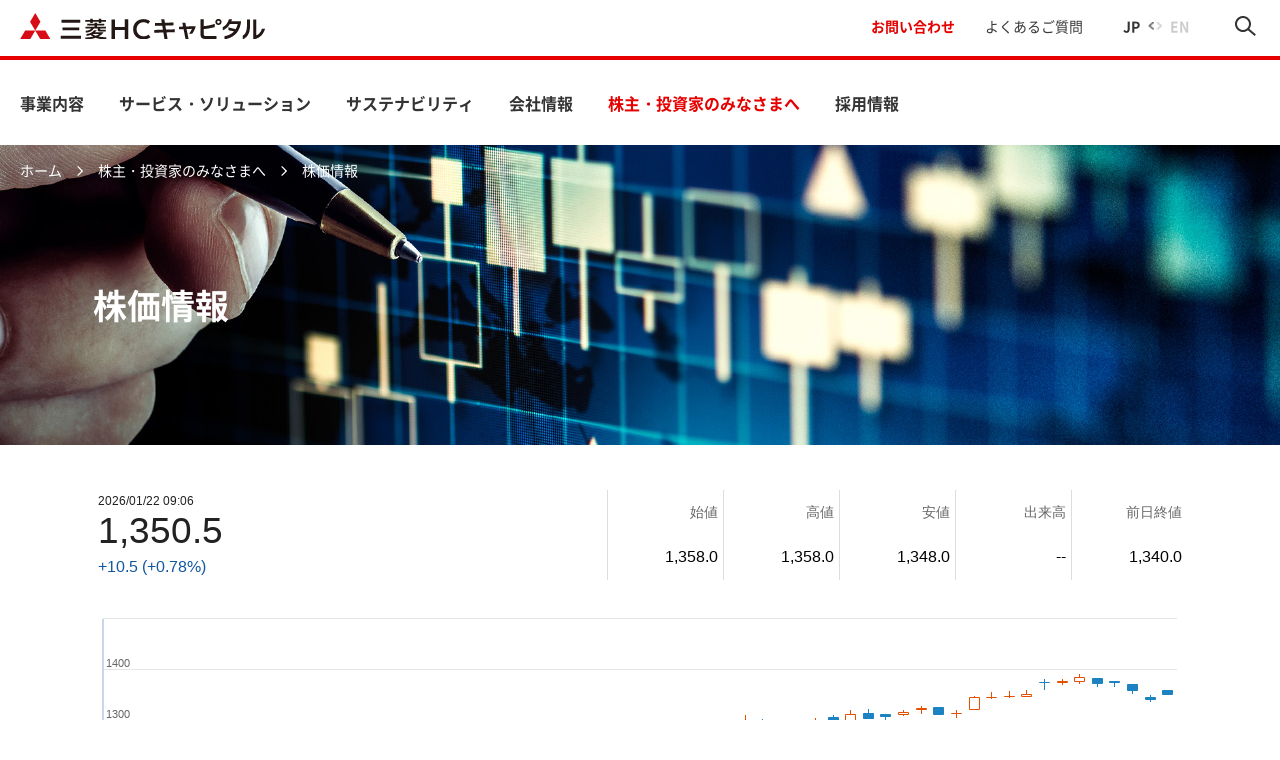

--- FILE ---
content_type: text/html
request_url: https://www.mitsubishi-hc-capital.com/investors/stockprice/index.html
body_size: 54919
content:
<!DOCTYPE html>
<html lang="ja">

<head>
  <meta charset="UTF-8">
  <meta http-equiv="X-UA-Compatible" content="IE=edge">
  <meta name="viewport" content="width=device-width">
  <meta name="format-detection" content="telephone=no">
  <title>株価情報 | 三菱ＨＣキャピタル株式会社</title>
  <meta name="description" content="三菱ＨＣキャピタル株式会社は、お客さまの様々なビジネスシーンにおいて、リース・レンタルをはじめ、環境関連サービス、不動産関連サービス、ファクタリング、PFI事業、海外展開サポート、中古機器売買など、三菱ＨＣキャピタルグループが持つ多彩な商品サービスを通じて、ベストソリューションをご提供してまいります。">

  <!-- canonical -->
  <link rel="canonical" href="https://www.mitsubishi-hc-capital.com/investors/stockprice/index.html">
  <!-- /canonical -->
  <!-- css -->
  <link rel="stylesheet" href="/css/common.css?20210401">
  <link rel="stylesheet" href="/css/investors.css">
  <!-- /css -->
  <link rel="shortcut icon" href="/favicon.ico">
  <!-- Google Tag Manager -->
<script>(function(w,d,s,l,i){w[l]=w[l]||[];w[l].push({'gtm.start':
  new Date().getTime(),event:'gtm.js'});var f=d.getElementsByTagName(s)[0],
  j=d.createElement(s),dl=l!='dataLayer'?'&l='+l:'';j.async=true;j.src=
  'https://www.googletagmanager.com/gtm.js?id='+i+dl;f.parentNode.insertBefore(j,f);
  })(window,document,'script','dataLayer','GTM-P4NRL2B');</script>
<!-- End Google Tag Manager -->
<script type="text/javascript">
  (function(i, s, o, g, r, a, m) {
    i['GoogleAnalyticsObject'] = r;
    i[r] = i[r] || function() {
      (i[r].q = i[r].q || []).push(arguments)
    }, i[r].l = 1 * new Date();
    a = s.createElement(o),
      m = s.getElementsByTagName(o)[0];
    a.async = 1;
    a.src = g;
    m.parentNode.insertBefore(a, m)
  })(window, document, 'script', 'https://www.google-analytics.com/analytics.js', 'ga');
  ga('create', 'UA-102082060-1', 'auto');
  ga('send', 'pageview');
  //PDF click count
  (function(window, document) {
    'use strict';
    var PdfLink = function(elem) {
      this.elem = elem;
    };
    PdfLink.prototype = {
      throwGA: function(e) {
        var url = this.getAttribute('href'),
          openWindow = window.open('', '_blank');
        e.preventDefault();
        ga('send', 'event', 'Link', 'PDF', url, {
          'hitCallback': function() {
            // window.open(url, '_blank');
            openWindow.location.href = url;
          }
        });
        return this;
      },
      init: function() {
        this.elem.addEventListener('click', this.throwGA, false);
        return this;
      }
    };

    function initPdfLink() {
      function getElements(ename, pname, val) {
        var elem = document.getElementsByTagName(ename);
        elem = Object.keys(elem).map(function(key) {
          return elem[key];
        }).filter(function(v) {
          var prop = v.getAttribute(pname);
          return prop != null && prop.lastIndexOf(val) > -1;
        });
        return elem;
      }
      getElements('a', 'href', '.pdf').map(function(v) {
        return new PdfLink(v);
      }).forEach(function(v) {
        v.init();
      });
    }
    window.addEventListener('load', initPdfLink, false);
  })(this, this.document);

  /*
  // Pardot_Trackingcode
  var pathName = location.pathname.replace(/\/+/g, '/').replace(/\/$/, '/index.html');
  if (!/^(\/(sp\/)?english|\/policy\/index\.html)|_en\.cgi$/.test(pathName)) {
    piAId = '545992';
    piCId = '110369';
    piHostname = 'pi.pardot.com';
    (function() {
      function async_load() {
        var s = document.createElement('script');
        s.type = 'text/javascript';
        s.src = ('https:' == document.location.protocol ? 'https://pi' : 'http://cdn') + '.pardot.com/pd.js';
        var c = document.getElementsByTagName('script')[0];
        c.parentNode.insertBefore(s, c);
      }
      if (window.attachEvent) {
        window.attachEvent('onload', async_load);
      } else {
        window.addEventListener('load', async_load, false);
      }
    })();
  }
  */

</script>

</head>

<body class="category-investors subcategory-stockprice">
  <!-- Google Tag Manager (noscript) -->
<noscript><iframe src="https://www.googletagmanager.com/ns.html?id=GTM-P4NRL2B"
  height="0" width="0" style="display:none;visibility:hidden"></iframe></noscript>
<!-- End Google Tag Manager (noscript) -->
<header class="l-header">
  <div class="l-header-top">
    <div class="l-header-top__inner">
      <p class="l-header__logo"><a href="/" class="l-header__logo-link"><img src="/images/common/com_logo_company01.svg?20230601" alt="三菱ＨＣキャピタル"></a></p>
      <nav class="l-header-megamenu">
        <div class="l-header-megamenu__item l-header-megamenu__item--vision">
          <a href="/corporate/business_details.html" class="l-header-megamenu__trigger">事業内容</a>
        </div>
        <div class="l-header-megamenu__item l-header-megamenu__item--service">
          <a href="/service/index.html" class="l-header-megamenu__trigger js-accordion" data-group="menu">サービス・ソリューション</a>
          <div class="l-header-megamenu__body">
            <div class="l-header-megamenu__body-in">
              <div class="p-megamenu">
                <p class="p-megamenu__heading"><a href="/service/index.html" class="p-megamenu__heading-link">サービス・ソリューション</a>
                </p>
                <div class="l-row">
                  <div class="l-col-6">
                    <ul class="p-megamenu__list">
                      <li class="p-megamenu__item"><a href="/service/index.html#keyword" class="p-megamenu__link">キーワードで探す</a>
                      </li>
                      <li class="p-megamenu__item"><a href="/service/index.html#category" class="p-megamenu__link">カテゴリから探す</a>
                      </li>
                    </ul>
                  </div>
                </div><!-- /l-row -->
              </div><!-- /p-megamenu -->
            </div><!-- /l-header-megamenu__body-in -->
          </div><!-- /l-header-megamenu__body -->
        </div>
        <div class="l-header-megamenu__item l-header-megamenu__item--sustainability">
          <a href="/sustainability/index.html" class="l-header-megamenu__trigger js-accordion" data-group="menu">サステナビリティ</a>
          <div class="l-header-megamenu__body">
            <div class="l-header-megamenu__body-in">
              <div class="p-megamenu">
                <p class="p-megamenu__heading"><a href="/sustainability/index.html" class="p-megamenu__heading-link">サステナビリティ</a>
                </p>
                <div class="l-row">
                  <div class="l-col-7-2">
                    <ul class="p-megamenu__list">
                      <li class="p-megamenu__item"><a href="/sustainability/organization.html" class="p-megamenu__link">サステナビリティへの取り組み</a></li>
                      <li class="p-megamenu__item"><a href="/sustainability/materiality.html" class="p-megamenu__link">マテリアリティ（重要課題）</a></li>
                      <li class="p-megamenu__item"><a href="/sustainability/various_policies.html" class="p-megamenu__link">各種方針</a></li>
                      <li class="p-megamenu__item"><a href="/investors2/library/various-reports/index.html" class="p-megamenu__link">統合報告書</a></li>
                      <li class="p-megamenu__item"><a href="/investors2/library/esg-databook/index.html" class="p-megamenu__link">ESGデータブック</a></li>
                      <li class="p-megamenu__item"><a href="/sustainability/sustainable_finance.html" class="p-megamenu__link">サステナブルファイナンス</a></li>
                      <li class="p-megamenu__item"><a href="/sustainability/dialogue.html" class="p-megamenu__link">ステークホルダーとの対話方法・機会</a></li>
                      <li class="p-megamenu__item"><a href="/sustainability/valuation.html" class="p-megamenu__link">社会からの評価 / イニシアチブへの参加</a></li>
                    </ul>
                  </div>
                  <div class="l-col-5">
                    <ul class="p-megamenu__list">
                      <li class="p-megamenu__item"><span class="p-megamenu__nolink">環境（Environment）</span>
                        <ul class="p-megamenu__list">
                          <li class="p-megamenu__item"><a href="/sustainability/environment/index.html" class="p-megamenu__link">環境方針</a></li>
                          <li class="p-megamenu__item"><a href="/sustainability/environment/management.html" class="p-megamenu__link">環境マネジメントシステム</a></li>
                          <li class="p-megamenu__item"><a href="/sustainability/environment/tcfd.html" class="p-megamenu__link">TCFD提言に基づく情報開示</a>
                            <ul class="p-megamenu__list">
                              <li class="p-megamenu__item"><a href="/sustainability/environment/carbon_neutral/index.html"class="p-megamenu__link">CN社会の実現に向けた移行計画</a></li>
                            </ul>
                          </li>
                          <li class="p-megamenu__item"><a href="/sustainability/environment/circular_economy.html" class="p-megamenu__link">サーキュラーエコノミーの実現</a></li>
                          <li class="p-megamenu__item"><a href="/sustainability/environment/achievements.html" class="p-megamenu__link">環境目標・実績</a></li>
                          <li class="p-megamenu__item"><a href="/sustainability/environment/contribution.html" class="p-megamenu__link">事業を通じた貢献</a></li>
                        </ul>
                      </li>
                    </ul>
                  </div>
                  <div class="l-col-5">
                    <ul class="p-megamenu__list">
                      <li class="p-megamenu__item"><span class="p-megamenu__nolink">社会（Social）</span>
                        <ul class="p-megamenu__list">
                          <li class="p-megamenu__item"><a href="/sustainability/social/index.html" class="p-megamenu__link">人権への取り組み</a></li>
                          <li class="p-megamenu__item"><a href="/sustainability/social/customers_and_partners.html" class="p-megamenu__link">お客さま、お取引先とともに</a></li>
                          <li class="p-megamenu__item"><a href="/sustainability/social/community_and_society.html" class="p-megamenu__link">地域、社会とともに</a></li>
                          <li class="p-megamenu__item"><a href="/sustainability/social/employees_and_families.html" class="p-megamenu__link">社員、家族とともに</a></li>
                        </ul>
                      </li>
                    </ul>
                  </div>
                  <div class="l-col-5">
                    <ul class="p-megamenu__list">
                      <li class="p-megamenu__item"><span class="p-megamenu__nolink">ガバナンス（Governance）</span>
                        <ul class="p-megamenu__list">
                          <li class="p-megamenu__item"><a href="/sustainability/governance/index.html" class="p-megamenu__link">コーポレート・ガバナンス</a></li>
                          <li class="p-megamenu__item"><a href="/sustainability/governance/risk_management.html" class="p-megamenu__link">リスクマネジメント</a></li>
                          <li class="p-megamenu__item"><a href="/sustainability/governance/compliance.html" class="p-megamenu__link">コンプライアンス</a></li>
                        </ul>
                      </li>
                    </ul>
                  </div>
                </div><!-- /l-row -->
              </div><!-- /p-megamenu -->
            </div><!-- /l-header-megamenu__body-in -->
          </div><!-- /l-header-megamenu__body -->
        </div>
        <div class="l-header-megamenu__item l-header-megamenu__item--company">
          <a href="/corporate/index.html" class="l-header-megamenu__trigger js-accordion" data-group="menu">会社情報</a>
          <div class="l-header-megamenu__body">
            <div class="l-header-megamenu__body-in">
              <div class="p-megamenu">
                <p class="p-megamenu__heading"><a href="/corporate/index.html" class="p-megamenu__heading-link">会社情報</a>
                </p>
                <div class="l-row">
                  <div class="l-col-6">
                    <ul class="p-megamenu__list">
                      <li class="p-megamenu__item"><a href="/corporate/greeting/index.html" class="p-megamenu__link">ごあいさつ</a>
                      </li>
                      <li class="p-megamenu__item"><a href="/corporate/idea/index.html" class="p-megamenu__link">経営の基本方針</a></li>
                      <li class="p-megamenu__item"><a href="/corporate/direction/index.html" class="p-megamenu__link">経営の中長期的方向性</a></li>
                    </ul>
                  </div>
                  <div class="l-col-6">
                    <ul class="p-megamenu__list">
                      <li class="p-megamenu__item"><a href="/corporate/overview/index.html" class="p-megamenu__link">会社概要</a>
                        <ul class="p-megamenu__list">
                          <li class="p-megamenu__item"><a href="/corporate/overview/officer.html" class="p-megamenu__link">役員一覧</a></li>
                          <li class="p-megamenu__item"><a href="/corporate/overview/organization.html" class="p-megamenu__link">組織図</a></li>
                          <li class="p-megamenu__item"><a href="/corporate/overview/history.html" class="p-megamenu__link">沿革</a></li>
                          <li class="p-megamenu__item"><a href="/corporate/overview/branch/index.html" class="p-megamenu__link">事業所一覧</a></li>
                          <li class="p-megamenu__item"><a href="/corporate/group/network.html" class="p-megamenu__link">国内グループ会社</a>
                          </li>
                          <li class="p-megamenu__item"><a href="/corporate/group/overseas_network.html" class="p-megamenu__link">海外グループ会社</a></li>
                        </ul>
                      </li>
                    </ul>
                  </div>
                  <div class="l-col-6">
                    <ul class="p-megamenu__list">
                      <li class="p-megamenu__item"><a href="/corporate/cm/index.html" class="p-megamenu__link">CMギャラリー</a></li>
                      <li class="p-megamenu__item"><a href="/corporate/gallery/index.html" class="p-megamenu__link">広告ギャラリー</a></li>
                    </ul>
                  </div>
                  <div class="l-col-6">
                    <a href="/pdf/corporate/corporate_profile.pdf" target="_blank" class="u-db">
                      <figure class="c-figure">
                        <img src="/images/common/com_bn_04@2x.png?20231225" alt="会社案内">
                      </figure>
                    </a>
                  </div>
                </div><!-- /l-row -->
              </div><!-- /p-megamenu -->
            </div><!-- /l-header-megamenu__body-in -->
          </div><!-- /l-header-megamenu__body -->
        </div>
        <div class="l-header-megamenu__item l-header-megamenu__item--investors">
          <a href="/investors/index.html" class="l-header-megamenu__trigger js-accordion" data-group="menu">株主・投資家のみなさまへ</a>
          <div class="l-header-megamenu__body">
            <div class="l-header-megamenu__body-in">
              <div class="p-megamenu">
                <p class="p-megamenu__heading"><a href="/investors/index.html" class="p-megamenu__heading-link">株主・投資家のみなさまへ</a>
                </p>
                <div class="l-row">
                  <div class="l-col-6">
                    <ul class="p-megamenu__list">
                      <li class="p-megamenu__item"><a href="/investors/transition/index.html" class="p-megamenu__link">主要財務指標</a></li>
                      <li class="p-megamenu__item"><a href="/investors/managementplan/index.html" class="p-megamenu__link">中期経営計画</a></li>
                      <li class="p-megamenu__item"><a href="/investors/rating/index.html" class="p-megamenu__link">会社格付</a></li>
                      <li class="p-megamenu__item"><a href="/sustainability/sustainable_finance.html" class="p-megamenu__link">サステナブルファイナンス</a></li>
                    </ul>
                  </div>
                  <div class="l-col-10">
                    <ul class="p-megamenu__list">
                      <li class="p-megamenu__item"><a href="/investors/library/index.html" class="p-megamenu__link">IRライブラリ</a>
                        <ul class="p-megamenu__list l-row">
                          <li class="p-megamenu__item l-col-12"><a href="/investors/library/account/index.html" class="p-megamenu__link">決算短信</a></li>
                          <li class="p-megamenu__item l-col-12 u-mt-0"><a href="/investors2/library/various-reports/index.html" class="p-megamenu__link">統合報告書</a></li>
                          <li class="p-megamenu__item l-col-12"><a href="/investors/library/outline/index.html" class="p-megamenu__link">決算概要資料</a></li>
                          <li class="p-megamenu__item l-col-12"><a href="/investors2/library/esg-databook/index.html" class="p-megamenu__link">ESGデータブック</a></li>
                          <li class="p-megamenu__item l-col-12"><a href="/investors/library/financial_datasheets/index.html" class="p-megamenu__link">決算データシート</a></li>
                          <li class="p-megamenu__item l-col-12"><a href="/investors/library/investorsguide/index.html" class="p-megamenu__link">インベスターズガイド</a></li>
                          <li class="p-megamenu__item l-col-12"><a href="/investors/library/financial_videos/index.html" class="p-megamenu__link">決算説明会動画</a></li>
                          <li class="p-megamenu__item l-col-12"><a href="/investors/library/report/index.html" class="p-megamenu__link">株主通信</a></li>
                          <li class="p-megamenu__item l-col-24"><a href="/investors/library/security-report/index.html" class="p-megamenu__link">有価証券報告書</a></li>
                        </ul>
                        <ul class="p-megamenu__list l-row u-mt-10">
                          <li class="p-megamenu__item l-col-12"><a href="/pdf/sustainability/governance/governance_report.pdf" class="p-megamenu__link i_pdf" target="_blank">コーポレート・ガバナンスに関する報告書</a></li>
                        </ul>
                        <ul class="p-megamenu__list l-row">
                          <li class="p-megamenu__item l-col-24"><a href="/investors2/library/presentation_materials/index.html" class="p-megamenu__link">説明会資料</a></li>
                        </ul>
                      </li>
                    </ul>
                  </div>
                  <div class="l-col-4">
                    <ul class="p-megamenu__list">
                      <li class="p-megamenu__item"><span class="p-megamenu__link">株主・株式情報</span>
                        <ul class="p-megamenu__list l-row">
                          <li class="p-megamenu__item l-col-24"><a href="/investors/meeting/index.html" class="p-megamenu__link">株主総会</a></li>
                          <li class="p-megamenu__item l-col-24"><a href="/investors/dividend/index.html" class="p-megamenu__link">配当情報</a></li>
                          <li class="p-megamenu__item l-col-24"><a href="/investors/stockprice/index.html" class="p-megamenu__link">株価情報</a></li>
                        </ul>
                      </li>
                    </ul>
                  </div>
                  <div class="l-col-4">
                    <ul class="p-megamenu__list">
                      <li class="p-megamenu__item"><a href="/investors/calendar/index.html" class="p-megamenu__link">IRカレンダー</a></li>
                      <li class="p-megamenu__item"><a href="/investors/notification/index.html" class="p-megamenu__link">電子公告一覧</a></li>
                      <li class="p-megamenu__item"><a href="/investors/policy/index.html" class="p-megamenu__link">IRポリシー</a></li>
                      <li class="p-megamenu__item"><a href="/mul/investors/index.html" class="p-megamenu__link">旧三菱ＵＦＪリースのIR情報</a></li>
                      <li class="p-megamenu__item"><a href="/hc/hcc/ir/index.html" class="p-megamenu__link">旧日立キャピタルのIR情報</a></li>
                    </ul>
                  </div>
                </div><!-- /l-row -->
              </div><!-- /p-megamenu -->
            </div><!-- /l-header-megamenu__body-in -->
          </div><!-- /l-header-megamenu__body -->
        </div>
        <div class="l-header-megamenu__item">
          <a class="l-header-megamenu__trigger" data-group="menu" href="/index.html#section-arc01">採用情報</a>
        </div>
      </nav><!-- /l-header-megamenu -->
    </div><!-- /l-header-top__inner -->
  </div><!-- /l-header-top -->
  <div class="l-header-utility">
    <div class="l-header-utility__inner">
      <ul class="l-header-utility__list">
        <li class="l-header-utility__item"><a href="/inquiry/index.html" class="l-header-utility__link l-header-utility__link-inquiry">お問い合わせ</a></li>
        <li class="l-header-utility__item"><a href="/introduction/faq/index.html" class="l-header-utility__link">よくあるご質問</a></li>
      </ul><!-- /l-header-utility__list -->
      <div class="l-header-language">
        <p class="l-header-language-button"><a href="/">JP</a></p>
        <p class="l-header-language-button"><a href="/english/">EN</a></p>
      </div><!-- /l-header-language -->
      <div class="l-header-search">
        <button class="l-header-search__trigger js-accordion">
          <span class="l-header-search__trigger-text"></span>
        </button><!-- /l-header-search__trigger -->
        <div class="l-header-search__body">
          <div class="l-header-search__body-in">
            <form action="/search_result.html" class="l-header-search__form">
              <label id="srchForm" class="l-header-search__label"><span class="l-header-search__label-text">サイト内検索</span><input type="text" name="q" id="srchInput" class="l-header-search__input" placeholder="サイト内検索"></label>
              <button class="l-header-search__button" id="srchBtn" aria-label="検索ボタン"></button>
              <input type="hidden" name="charset" value="UTF-8">
            </form><!-- /l-header-search__form -->
          </div><!-- /l-header-search__body-in -->
          <button class="l-header-search__close"></button>
        </div><!-- /l-header-search__body -->
      </div><!-- /l-header-search -->
    </div><!-- /l-header-utility__inner -->
  </div><!-- /l-header-utility -->
</header><!-- /l-header -->
<div class="l-header-drawer__wrap">
  <a class="l-header-drawer__trigger"><span class="l-header-menu__trigger-mark"></span></a>
</div><!-- /l-header-drawer__wrap -->
<nav class="l-header-drawer">
  <div class="l-header-drawer__top">
    <p class="l-header-drawer__close"></p>
    <div class="l-header-language">
      <p class="l-header-language-button"><a href="/">JP</a></p>
      <p class="l-header-language-button"><a href="/english/">EN</a></p>
    </div><!-- /l-header-language -->
    <a href="/inquiry/index.html" class="l-header-drawer__inquiry">お問い合わせ</a>
  </div><!-- /l-header-drawer__top -->
  <div class="l-header-drawer__body">
    <ul class="l-header-menu">
      <li class="l-header-menu__item"><a href="/index.html" class="l-header-menu__link l-header-menu__link--bold">HOME</a></li>
      <li class="l-header-menu__item"><a href="/corporate/business_details.html" class="l-header-menu__link l-header-menu__link--bold">事業内容</a></li>
      <li class="l-header-menu__item"><a class="l-header-menu__link l-header-menu__link--bold js-accordion">サービス・ソリューション</a>
        <div class="l-header-menu__body">
          <ul class="l-header-menu">
            <li class="l-header-menu__item"><a href="/service/index.html" class="l-header-menu__link">サービス・ソリューション</a>
              <div class="l-header-menu__body">
                <ul class="l-header-menu">
                  <li class="l-header-menu__item"><a href="/service/index.html#keyword" class="l-header-menu__link">キーワードで探す</a>
                  </li>
                  <li class="l-header-menu__item"><a href="/service/index.html#category" class="l-header-menu__link">カテゴリから探す</a>
                  </li>
                </ul>
              </div><!-- /l-header-menu__body -->
            </li>
          </ul>
        </div><!-- /l-header-menu__body -->
      </li>
      <li class="l-header-menu__item"><a class="l-header-menu__link l-header-menu__link--bold js-accordion">サステナビリティ</a>
        <div class="l-header-menu__body">
          <ul class="l-header-menu">
            <li class="l-header-menu__item"><a href="/sustainability/index.html" class="l-header-menu__link">サステナビリティ</a>
              <div class="l-header-menu__body">
                <ul class="l-header-menu">
                  <li class="l-header-menu__item"><a href="/sustainability/organization.html" class="l-header-menu__link">サステナビリティへの取り組み</a></li>
                  <li class="l-header-menu__item"><a href="/sustainability/materiality.html" class="l-header-menu__link">マテリアリティ（重要課題）</a></li>
                  <li class="l-header-menu__item"><a class="l-header-menu__link js-accordion">環境（Environment）</a>
                    <div class="l-header-menu__body">
                      <ul class="l-header-menu">
                        <li class="l-header-menu__item l-header-menu__item--noborder">
                          <div class="l-header-menu__body">
                            <ul class="l-header-menu">
                              <li class="l-header-menu__item"><a href="/sustainability/environment/index.html" class="l-header-menu__link">環境方針</a></li>
                              <li class="l-header-menu__item"><a href="/sustainability/environment/management.html" class="l-header-menu__link">環境マネジメントシステム</a></li>
                              <li class="l-header-menu__item"><a href="/sustainability/environment/tcfd.html" class="l-header-menu__link">TCFD提言に基づく情報開示</a>
                                <div class="l-header-menu__body">
                                  <ul class="l-header-menu">
                                    <li class="l-header-menu__item"><a href="/sustainability/environment/carbon_neutral/index.html" class="l-header-menu__link">CN社会の実現に向けた移行計画</a></li>
                                  </ul>
                                </div>
                              </li>
                              <li class="l-header-menu__item"><a href="/sustainability/environment/circular_economy.html" class="l-header-menu__link">サーキュラーエコノミーの実現</a></li>
                              <li class="l-header-menu__item"><a href="/sustainability/environment/achievements.html" class="l-header-menu__link">環境目標・実績</a></li>
                              <li class="l-header-menu__item"><a href="/sustainability/environment/contribution.html" class="l-header-menu__link">事業を通じた貢献</a></li>
                            </ul>
                          </div><!-- /l-header-menu__body -->
                        </li>
                      </ul>
                    </div><!-- /l-header-menu__body -->
                  </li>
                  <li class="l-header-menu__item"><a class="l-header-menu__link js-accordion">社会（Social）</a>
                    <div class="l-header-menu__body">
                      <ul class="l-header-menu">
                        <li class="l-header-menu__item l-header-menu__item--noborder">
                          <div class="l-header-menu__body">
                            <ul class="l-header-menu">
                              <li class="l-header-menu__item"><a href="/sustainability/social/index.html" class="l-header-menu__link">人権への取り組み</a></li>
                              <li class="l-header-menu__item"><a href="/sustainability/social/customers_and_partners.html" class="l-header-menu__link">お客さま、お取引先とともに</a></li>
                              <li class="l-header-menu__item"><a href="/sustainability/social/community_and_society.html" class="l-header-menu__link">地域、社会とともに</a></li>
                              <li class="l-header-menu__item"><a href="/sustainability/social/employees_and_families.html" class="l-header-menu__link">社員、家族とともに</a></li>
                            </ul>
                          </div><!-- /l-header-menu__body -->
                        </li>
                      </ul>
                    </div><!-- /l-header-menu__body -->
                  </li>
                  <li class="l-header-menu__item"><a class="l-header-menu__link js-accordion">ガバナンス（Governance）</a>
                    <div class="l-header-menu__body">
                      <ul class="l-header-menu">
                        <li class="l-header-menu__item l-header-menu__item--noborder">
                          <div class="l-header-menu__body">
                            <ul class="l-header-menu">
                              <li class="l-header-menu__item"><a href="/sustainability/governance/index.html" class="l-header-menu__link">コーポレート・ガバナンス</a></li>
                              <li class="l-header-menu__item"><a href="/sustainability/governance/risk_management.html" class="l-header-menu__link">リスクマネジメント</a></li>
                              <li class="l-header-menu__item"><a href="/sustainability/governance/compliance.html" class="l-header-menu__link">コンプライアンス</a></li>
                            </ul>
                          </div><!-- /l-header-menu__body -->
                        </li>
                      </ul>
                    </div><!-- /l-header-menu__body -->
                  </li>
                  <li class="l-header-menu__item"><a href="/sustainability/various_policies.html" class="l-header-menu__link">各種方針</a></li>
                  <li class="l-header-menu__item"><a href="/investors2/library/various-reports/index.html" class="l-header-menu__link">統合報告書</a></li>
                  <li class="l-header-menu__item"><a href="/investors2/library/esg-databook/index.html" class="l-header-menu__link">ESGデータブック</a></li>
                  <li class="l-header-menu__item"><a href="/sustainability/sustainable_finance.html" class="l-header-menu__link">サステナブルファイナンス</a></li>
                  <li class="l-header-menu__item"><a href="/sustainability/dialogue.html" class="l-header-menu__link">ステークホルダーとの対話方法・機会</a></li>
                  <li class="l-header-menu__item"><a href="/sustainability/valuation.html" class="l-header-menu__link">社会からの評価 / イニシアチブへの参加</a></li>
                </ul>
              </div><!-- /l-header-menu__body -->
            </li>
          </ul>
        </div><!-- /l-header-menu__body -->
      </li>
      <li class="l-header-menu__item"><a class="l-header-menu__link l-header-menu__link--bold js-accordion">会社情報</a>
        <div class="l-header-menu__body">
          <ul class="l-header-menu">
            <li class="l-header-menu__item"><a href="/corporate/index.html" class="l-header-menu__link">会社情報</a>
              <div class="l-header-menu__body">
                <ul class="l-header-menu">
                  <li class="l-header-menu__item"><a href="/corporate/greeting/index.html" class="l-header-menu__link">ごあいさつ</a>
                  </li>
                  <li class="l-header-menu__item"><a href="/corporate/idea/index.html" class="l-header-menu__link">経営の基本方針</a></li>
                  <li class="l-header-menu__item"><a class="l-header-menu__link js-accordion">会社概要</a>
                    <div class="l-header-menu__body">
                      <ul class="l-header-menu">
                        <li class="l-header-menu__item"><a href="/corporate/overview/index.html" class="l-header-menu__link">会社概要</a>
                          <div class="l-header-menu__body">
                            <ul class="l-header-menu">
                              <li class="l-header-menu__item"><a href="/corporate/overview/officer.html" class="l-header-menu__link">役員一覧</a></li>
                              <li class="l-header-menu__item"><a href="/corporate/overview/organization.html" class="l-header-menu__link">組織図</a></li>
                              <li class="l-header-menu__item"><a href="/corporate/overview/history.html" class="l-header-menu__link">沿革</a></li>
                              <li class="l-header-menu__item"><a href="/corporate/overview/branch/index.html" class="l-header-menu__link">事業所一覧</a></li>
                              <li class="l-header-menu__item"><a href="/corporate/group/network.html" class="l-header-menu__link">国内グループ会社</a>
                              </li>
                              <li class="l-header-menu__item"><a href="/corporate/group/overseas_network.html" class="l-header-menu__link">海外グループ会社</a></li>
                            </ul>
                          </div><!-- /l-header-menu__body -->
                        </li>
                      </ul>
                    </div><!-- /l-header-menu__body -->
                  </li>
                  <li class="l-header-menu__item"><a href="/corporate/cm/index.html" class="l-header-menu__link">CMギャラリー</a></li>
                  <li class="l-header-menu__item"><a href="/corporate/gallery/index.html" class="l-header-menu__link">広告ギャラリー</a></li>
                  <li class="l-header-menu__item l-header-menu__banner">
                    <a href="/pdf/corporate/corporate_profile.pdf" target="_blank">
                      <figure class="c-figure">
                        <img src="/images/common/com_bn_04@2x.png?20231225" alt="会社案内">
                      </figure>
                    </a>
                  </li>
                </ul>
              </div><!-- /l-header-menu__body -->
            </li>
          </ul>
        </div><!-- /l-header-menu__body -->
      </li>
      <li class="l-header-menu__item"><a class="l-header-menu__link l-header-menu__link--bold js-accordion">株主・投資家のみなさまへ</a>
        <div class="l-header-menu__body">
          <ul class="l-header-menu">
            <li class="l-header-menu__item"><a href="/investors/index.html" class="l-header-menu__link">株主・投資家のみなさまへ</a>
              <div class="l-header-menu__body">
                <ul class="l-header-menu">
                  <li class="l-header-menu__item"><a href="/investors/transition/index.html" class="l-header-menu__link">主要財務指標</a></li>
                  <li class="l-header-menu__item"><a href="/investors/managementplan/index.html" class="l-header-menu__link">中期経営計画</a></li>
                  <li class="l-header-menu__item"><a href="/investors/rating/index.html" class="l-header-menu__link">会社格付</a></li>
                  <li class="l-header-menu__item"><a href="/sustainability/sustainable_finance.html" class="l-header-menu__link">サステナブルファイナンス</a></li>
                  <li class="l-header-menu__item"><a class="l-header-menu__link js-accordion">IRライブラリ</a>
                    <div class="l-header-menu__body">
                      <ul class="l-header-menu">
                        <li class="l-header-menu__item"><a href="/investors/library/index.html" class="l-header-menu__link">IRライブラリ</a>
                          <div class="l-header-menu__body">
                            <ul class="l-header-menu">
                              <li class="l-header-menu__item"><a href="/investors/library/account/index.html" class="l-header-menu__link">決算短信</a></li>
                              <li class="l-header-menu__item"><a href="/investors/library/outline/index.html" class="l-header-menu__link">決算概要資料</a></li>
                              <li class="l-header-menu__item"><a href="/investors/library/financial_datasheets/index.html" class="l-header-menu__link">決算データシート</a></li>
                              <li class="l-header-menu__item"><a href="/investors/library/financial_videos/index.html" class="l-header-menu__link">決算説明会動画</a></li>
                              <li class="l-header-menu__item"><a href="/investors/library/security-report/index.html" class="l-header-menu__link">有価証券報告書</a></li>
                              <li class="l-header-menu__item"><a href="/pdf/sustainability/governance/governance_report.pdf" class="l-header-menu__link i_pdf" target="_blank">コーポレート・ガバナンスに関する報告書</a></li>
                              <li class="l-header-menu__item"><a href="/investors2/library/presentation_materials/index.html" class="l-header-menu__link">説明会資料</a></li>
                              <li class="l-header-menu__item"><a href="/investors2/library/various-reports/index.html" class="l-header-menu__link">統合報告書</a></li>
                              <li class="l-header-menu__item"><a href="/investors2/library/esg-databook/index.html" class="l-header-menu__link">ESGデータブック</a></li>
                              <li class="l-header-menu__item"><a href="/investors/library/investorsguide/index.html" class="l-header-menu__link">インベスターズガイド</a></li>
                              <li class="l-header-menu__item"><a href="/investors/library/report/index.html" class="l-header-menu__link">株主通信</a></li>
                            </ul>
                          </div><!-- /l-header-menu__body -->
                        </li>
                      </ul>
                    </div><!-- /l-header-menu__body -->
                  </li>
                  <li class="l-header-menu__item"><a class="l-header-menu__link js-accordion">株主・株式情報</a>
                    <div class="l-header-menu__body">
                      <ul class="l-header-menu">
                        <li class="l-header-menu__item">
                          <div class="l-header-menu__body">
                            <ul class="l-header-menu">
                              <li class="l-header-menu__item"><a href="/investors/meeting/index.html" class="l-header-menu__link">株主総会</a></li>
                              <li class="l-header-menu__item"><a href="/investors/dividend/index.html" class="l-header-menu__link">配当情報</a></li>
                              <li class="l-header-menu__item"><a href="/investors/stockprice/index.html" class="l-header-menu__link">株価情報</a></li>
                            </ul>
                          </div><!-- /l-header-menu__body -->
                        </li>
                      </ul>
                    </div><!-- /l-header-menu__body -->
                  </li>
                  <li class="l-header-menu__item"><a href="/investors/calendar/index.html" class="l-header-menu__link">IRカレンダー</a></li>
                  <li class="l-header-menu__item"><a href="/investors/notification/index.html" class="l-header-menu__link">電子公告一覧</a></li>
                  <li class="l-header-menu__item"><a href="/investors/policy/index.html" class="l-header-menu__link">IRポリシー</a></li>
                  <li class="l-header-menu__item"><a href="/mul/investors/index.html" class="l-header-menu__link">旧三菱ＵＦＪリースのIR情報</a></li>
                  <li class="l-header-menu__item"><a href="/hc/hcc/ir/index.html" class="l-header-menu__link">旧日立キャピタルのIR情報</a></li>
                </ul>
              </div><!-- /l-header-menu__body -->
            </li>
          </ul>
        </div><!-- /l-header-menu__body -->
      </li>
      <li class="l-header-menu__item"><a class="l-header-menu__link js-accordion">採用情報</a>
        <div class="l-header-menu__body">
          <ul class="l-header-menu">
            <li class="l-header-menu__item"><a href="https://www.mhcrecruit.com/" class="l-header-menu__link" target="_blank">新卒採用</a></li>
            <li class="l-header-menu__item"><a href="https://www.mitsubishi-hc-capital.com/recruit-careers/" class="l-header-menu__link" target="_blank">キャリア採用</a></li>
            <li class="l-header-menu__item"><a href="https://retiree.alumy.jp/enterprises/19b8f423-711d-4bfd-8ca2-df291e46388c/retirees/invite" class="l-header-menu__link" target="_blank">カムバック採用</a></li>
          </ul>
        </div><!-- /l-header-menu__body -->
      </li>
      <li class="l-header-menu__item"><a href="/introduction/faq/index.html" class="l-header-menu__link">よくあるご質問</a>
      </li>
    </ul>
  </div><!-- /l-header-drawer__body -->
</nav><!-- /l-header-drawer -->

  <main class="l-main">
    <!-- ここからパンくず -->
    <nav class="p-breadcrumb">
      <ol class="p-breadcrumb__group">
        <li class="p-breadcrumb__item"><a class="p-breadcrumb__link" href="/index.html">ホーム</a></li>
        <li class="p-breadcrumb__item"><a class="p-breadcrumb__link" href="/investors/index.html">株主・投資家のみなさまへ</a></li>
        <li class="p-breadcrumb__item">株価情報</li>
      </ol><!-- /p-breadcrumb__group -->
    </nav><!-- /p-breadcrumb -->
    <!-- ここまでパンくず -->
    <div class="l-main-header">
      <div class="l-main-header__inner">
        <h1 class="l-main-header__title">株価情報</h1>
      </div><!-- /l-main-header__inner -->
    </div><!-- /l-main-header -->
    <div class="l-main__inner">
      <div class="p-stockweather-stockprice">
        <iframe id="ChartInner" width="100%" height="100%" scrolling="no" border="0" frameborder="0"
          src="https://parts.stockweather.co.jp/stocks/ir/contents/8593_02/chartV2.aspx"></iframe>
      </div>
      <div class="p-box-footer">
        <div class="p-box-footer__col">
          <p class="p-box-footer__heading--faq">よくあるご質問</p>
          <ul class="c-list">
            <li class="c-list__item--link c-list__item--right"><a href="/introduction/faq/stock/index.html">株式に関するよくあるご質問</a></li>
            <li class="c-list__item--link c-list__item--right"><a href="/introduction/faq/investors/index.html">IR情報に関するよくあるご質問</a></li>
          </ul><!-- /c-list -->
        </div><!-- /p-box-footer__col -->
      </div><!-- /p-box-footer -->
    </div><!-- /l-main__inner -->
  </main>
  <!-- ここからフッター -->
  <footer class="l-footer">
  <div class="l-footer-block">
    <div class="l-footer-block__inner">
      <div class="l-footer-menu__row">
        <div class="l-footer-menu__col">
          <p class="l-footer-menu__heading"><a href="/service/index.html" class="l-footer-menu__heading-link">サービス・ソリューション</a>
          </p>
          <ul class="l-footer-menu__list">
            <li class="l-footer-menu__item"><a href="/search_result.html" class="l-footer-menu__link">キーワードで探す</a>
            </li>
            <li class="l-footer-menu__item"><a href="/service/index.html#category" class="l-footer-menu__link">カテゴリから探す</a></li>
          </ul><!-- /l-footer-menu__list -->
        </div><!-- /l-footer-menu__col -->
        <div class="l-footer-menu__col">
          <p class="l-footer-menu__heading"><a href="/sustainability/index.html" class="l-footer-menu__heading-link">サステナビリティ</a>
          </p>
          <ul class="l-footer-menu__list">
            <li class="l-footer-menu__item"><a href="/sustainability/organization.html" class="l-footer-menu__link">サステナビリティへの取り組み</a></li>
            <li class="l-footer-menu__item"><a href="/sustainability/materiality.html" class="l-footer-menu__link">マテリアリティ（重要課題）</a></li>
            <li class="l-footer-menu__item"><a href="/sustainability/various_policies.html" class="l-footer-menu__link">各種方針</a></li>
            <li class="l-footer-menu__item"><a href="/investors2/library/various-reports/index.html" class="l-footer-menu__link">統合報告書</a></li>
            <li class="l-footer-menu__item"><a href="/investors2/library/esg-databook/index.html" class="l-footer-menu__link">ESGデータブック</a></li>
            <li class="l-footer-menu__item"><a href="/sustainability/sustainable_finance.html" class="l-footer-menu__link">サステナブルファイナンス</a></li>
            <li class="l-footer-menu__item"><a href="/sustainability/dialogue.html" class="l-footer-menu__link">ステークホルダーとの対話方法・機会</a></li>
            <li class="l-footer-menu__item"><a href="/sustainability/valuation.html" class="l-footer-menu__link">社会からの評価 / イニシアチブへの参加</a></li>
          </ul><!-- /l-footer-menu__list -->
        </div><!-- /l-footer-menu__col -->
        <div class="l-footer-menu__col">
          <p class="l-footer-menu__heading"><a href="/corporate/index.html" class="l-footer-menu__heading-link">会社情報</a>
          </p>
          <ul class="l-footer-menu__list">
            <li class="l-footer-menu__item"><a href="/corporate/greeting/index.html" class="l-footer-menu__link">ごあいさつ</a></li>
            <li class="l-footer-menu__item"><a href="/corporate/idea/index.html" class="l-footer-menu__link">経営の基本方針</a></li>
            <li class="l-footer-menu__item"><a href="/corporate/direction/index.html" class="l-footer-menu__link">経営の中長期的方向性</a></li>
            <li class="l-footer-menu__item"><a href="/corporate/business_details.html" class="l-footer-menu__link">事業内容</a></li>
            <li class="l-footer-menu__item"><a href="/corporate/cm/index.html" class="l-footer-menu__link">CMギャラリー</a></li>
            <li class="l-footer-menu__item"><a href="/corporate/gallery/index.html" class="l-footer-menu__link">広告ギャラリー</a>
            </li>
          </ul><!-- /l-footer-menu__list -->
        </div><!-- /l-footer-menu__col -->
        <div class="l-footer-menu__col">
          <p class="l-footer-menu__heading"><a href="/investors/index.html" class="l-footer-menu__heading-link">株主・投資家のみなさまへ</a>
          </p>
          <ul class="l-footer-menu__list">
            <li class="l-footer-menu__item"><a href="/investors/transition/index.html" class="l-footer-menu__link">主要財務指標</a></li>
            <li class="l-footer-menu__item"><a href="/investors/managementplan/index.html" class="l-footer-menu__link">中期経営計画</a></li>
            <li class="l-footer-menu__item"><a href="/investors/rating/index.html" class="l-footer-menu__link">会社格付</a></li>
            <li class="l-footer-menu__item"><a href="/investors/library/index.html" class="l-footer-menu__link">IRライブラリ</a></li>
            <li class="l-footer-menu__item"><a href="/investors/meeting/index.html" class="l-footer-menu__link">株主総会</a></li>
            <li class="l-footer-menu__item"><a href="/investors/stockprice/index.html" class="l-footer-menu__link">株価情報</a></li>
            <li class="l-footer-menu__item"><a href="/investors/dividend/index.html" class="l-footer-menu__link">配当情報</a></li>
            <li class="l-footer-menu__item"><a href="/investors/calendar/index.html" class="l-footer-menu__link">IRカレンダー</a></li>
            <li class="l-footer-menu__item"><a href="/investors/notification/index.html" class="l-footer-menu__link">電子公告一覧</a></li>
            <li class="l-footer-menu__item"><a href="/investors/policy/index.html" class="l-footer-menu__link">IRポリシー</a></li>
            <li class="l-footer-menu__item"><a href="/mul/investors/index.html" class="l-footer-menu__link">旧三菱ＵＦＪリースのIR情報</a></li>
            <li class="l-footer-menu__item"><a href="/hc/hcc/ir/index.html" class="l-footer-menu__link">旧日立キャピタルのIR情報</a></li>
          </ul><!-- /l-footer-menu__list -->
        </div><!-- /l-footer-menu__col -->
        <div class="l-footer-menu__col">
          <p class="l-footer-menu__heading"><a href="/inquiry/index.html" class="l-footer-menu__heading-link">お問い合わせ</a>
          </p>
        </div><!-- /l-footer-menu__col -->
        <div class="l-footer-menu__col">
          <p class="l-footer-menu__heading"><a href="/investors/library/pressrelease/index.html" class="l-footer-menu__heading-link">ニュースリリース一覧</a>
          </p>
            <ul class="l-footer-menu__list">
              <li class="l-footer-menu__item"><a href="/investors/mul/library/pressrelease/index.html" class="l-footer-menu__link">旧三菱ＵＦＪリースのニュース一覧</a></li>
              <li class="l-footer-menu__item"><a href="/investors/hc/library/pressrelease/index.html" class="l-footer-menu__link">旧日立キャピタルのニュース一覧</a></li>
            </ul><!-- /l-footer-menu__list -->
        </div><!-- /l-footer-menu__col -->
        <div class="l-footer-menu__col">
          <p class="l-footer-menu__heading"><a href="/info/index.html" class="l-footer-menu__heading-link">お知らせ一覧</a>
          </p>
            <ul class="l-footer-menu__list">
              <li class="l-footer-menu__item"><a href="/info/mul/index.html" class="l-footer-menu__link">旧三菱ＵＦＪリースのお知らせ一覧</a></li>
              <li class="l-footer-menu__item"><a href="/info/hc/index.html" class="l-footer-menu__link">旧日立キャピタルのお知らせ一覧</a></li>
            </ul><!-- /l-footer-menu__list -->
        </div><!-- /l-footer-menu__col -->
        <div class="l-footer-menu__col">
          <p class="l-footer-menu__heading">採用情報</p>
          <ul class="l-footer-menu__list">
            <li class="l-footer-menu__item"><a href="https://www.mhcrecruit.com/" target="_blank" class="l-footer-menu__link">新卒採用情報</a></li>
            <li class="l-footer-menu__item"><a href="https://www.mitsubishi-hc-capital.com/recruit-careers/" target="_blank" class="l-footer-menu__link">キャリア採用情報</a></li>
          </ul><!-- /l-footer-menu__list -->
        </div><!-- /l-footer-menu__col -->
      </div><!-- /l-footer-menu__row -->
    </div><!-- /l-footer-main__inner -->
  </div><!-- /l-footer-main -->
  <div class="l-footer-block">
    <div class="l-footer-block__inner">
      <ul class="l-footer-list">
        <li class="l-footer-list__item"><a href="https://www.mufg.jp/" target="_blank" class="l-footer-list__link">三菱ＵＦＪフィナンシャル・グループ</a>
        </li>
        <li class="l-footer-list__item"><a href="https://www.mitsubishicorp.com/jp/ja/" target="_blank" class="l-footer-list__link">三菱商事</a></li>
        <li class="l-footer-list__item"><a href="https://www.mitsubishi.com/" target="_blank" class="l-footer-list__link">三菱グループのポータルサイト</a></li>
        <li class="l-footer-list__item"><a href="https://www.leasing.or.jp/" target="_blank" class="l-footer-list__link">リース事業協会</a>
        </li>
      </ul><!-- /l-footer-list -->
    </div><!-- /l-footer-main__inner -->
  </div><!-- /l-footer-main -->
  <div class="l-footer-block">
    <div class="l-footer-block__inner">
      <ul class="l-footer-list">
        <li class="l-footer-list__item"><a href="/pdf/policy/inducement.pdf" class="l-footer-list__link">金融商品販売等の勧誘方針</a>
        </li>
        <li class="l-footer-list__item"><a href="/policy/index.html" class="l-footer-list__link">個人情報のお取り扱いについて</a></li>
        <li class="l-footer-list__item"><a href="/policy/fiduciaryduty.html" class="l-footer-list__link">お客さま本位の業務運営に関する基本方針</a>
        </li>
        <li class="l-footer-list__item"><a href="/policy/site-policy.html" class="l-footer-list__link">当サイトのご利用にあたって</a>
        </li>
        <li class="l-footer-list__item"><a href="/policy/web-accessibility.html" class="l-footer-list__link">ウェブアクセシビリティ方針</a></li>
        <li class="l-footer-list__item"><a href="/sitemap/index.html" class="l-footer-list__link">サイトマップ</a></li>
        <li class="l-footer-list__item"><a class="l-footer-list__link" href="/pdf/loan_conditions.pdf">貸金業法第14条に関する貸付条件等の掲示</a></li>
        <li class="l-footer-list__item"><a class="l-footer-list__link" href="/pdf/supplier_information.pdf">サプライヤー情報交換制度に関するお知らせ</a></li>
      </ul><!-- /l-footer-list -->
      <p class="l-footer__copyright"><small>Copyright&copy; Mitsubishi HC Capital Inc. All Rights Reserved.</small></p>
    </div><!-- /l-footer-main__inner -->
  </div><!-- /l-footer-main -->
</footer>
<!-- ここからページトップへー -->
<p class="p-pagetop js-pagetop"><a class="p-pagetop__trigger js-scroll" href="#" role="button"><span class="u-hidden">ページトップへ</span></a></p>
<!-- ここからページトップへ -->
<div class="l-overlay"></div>

  <!-- ここまでフッター -->
  <!-- ここからjavascript -->
  <script src="/js/lib/jquery-3.4.1.min.js"></script>
<script src="/js/common.js?202403"></script>

  <!-- ここまでjavascript -->
</body>

</html>


--- FILE ---
content_type: text/html; charset=utf-8
request_url: https://parts.stockweather.co.jp/stocks/ir/contents/8593_02/chartV2.aspx
body_size: 72452
content:
<!DOCTYPE html>

<html>

<head>
	<meta http-equiv="X-UA-Compatible" content="IE=9; IE=8; IE=7; IE=EDGE" />
	<meta http-equiv="Content-Type" content="text/html; charset=utf-8" />
	<meta http-equiv="Content-Language" content="ja" />
	<meta http-equiv="Content-Script-Type" content="text/javascript" />
	<meta http-equiv="Content-Style-Type" content="text/css" />
	<meta name="viewport" content="width=device-width,user-scalable=no,maximum-scale=1" />
	<link rel="stylesheet" media="print" type="text/css" href="css/printV2.css" />
	<link rel="stylesheet" media="all" type="text/css" href="css/colorV2.css" />
	<link rel="stylesheet" media="screen,tv" type="text/css" href="css/commonV2.css" />
	<link rel="stylesheet" media="screen,tv" type="text/css" href="css/styleV2.css" />
	<link rel="stylesheet" media="screen,tv" type="text/css" href="css/tabletV2.css" />
	<link rel="stylesheet" media="screen,tv" type="text/css" href="css/smartV2.css" />
	<!--[if lte IE 8]><link rel="stylesheet" media="screen,tv" type="text/css" href="css/styleIE8V2.css" /><![endif]-->
	<link rel="stylesheet" media="screen,tv" type="text/css" href="css/lang_ja.css" />
	<title>三菱HCキャピタル (8593) チャート</title>
	<script language="javascript" type="text/javascript" src="../../parts/js/jquery-1.7.1.js"></script>
	<script language="javascript" type="text/javascript" src="../../parts/js/controlBtn.js"></script>
	<script language="javascript" type="text/javascript" src="../../parts/js/accordion.js"></script>
	<script language="javascript" type="text/javascript" src="../../parts/js/highstock.js"></script>
	<script language="javascript" type="text/javascript" src="../../parts/js/ui/jquery.ui.core.js"></script>
	<script language="javascript" type="text/javascript" src="../../parts/js/ui/jquery.ui.widget.js"></script>
	<script language="javascript" type="text/javascript" src="../../parts/js/ui/jquery.ui.datepicker.js"></script>
	<link rel="stylesheet" href="../../parts/js/ui-themes/base/jquery.ui.all.css">
	<script language="javascript" type="text/javascript">
		$(function(){
			$("#toggle").click(function(){
				$("#contentsmainNavi").slideToggle();
				return false;
			});
			$(window).resize(function(){
				var win = $(window).width();
				var p = 599;
				if(win > p){
					$("#contentsmainNavi").show();
				} else {
					$("#contentsmainNavi").hide();
				}
			});
			$('.datepicker').datepicker({
				//入力形式
				dateFormat: 'yy/mm/dd',
				changeMonth: true,
				changeYear: true,
				minDate:'2025/01/23',maxDate:'2026/01/22',
				//カレンダーアイコン表示
				showOn: 'both',
				buttonImageOnly: true,
				buttonImage: 'img/calendar.gif',
				//入力月名
				monthNamesShort: ['01','02','03','04','05','06','07','08','09','10','11','12']
			});
		});
	</script>
	<script>
		var term_val = 0;
		var graph_val = 1;
		var avg0_val = 0;
		var avg1_val = 0;
		var highlow_val = 0;
		var document_val = 0;
		var nikkei_val = 0;
		var topix_val = 0;
		var pc_val = window.innerWidth >= 600 ? 0 : 1;
		pc_val = 0;
		var degit = 1;
var stockName ='三菱HCキャピタル';
var lng_val = 0;
var day_str ='日';
var week_str ='週';
var month_str ='ヶ月';
var avg_str ='平均';
var close_str ='終値';
var candle_str ='4本値';
var open_str ='始値';
var high_str ='高値';
var low_str ='安値';
var volume_str ='出来高';
var nikkei_str ='日経平均';
var topix_str ='TOPIX';
var bai_str ='倍';
var en_str ='円';
var okuen_str ='億円';
var div_val =1;
var divend ='45.00';
var bps ='1275.42';
var eps ='111.44';
var unit_val ='100';
var self_val ='31107919';
var kabu_val ='1466912244';
var capitalizationSource_val ='1466912244';
var prev_val ='1340.00000';
var minDate='20251022';
var maxDate='20260122';
var nowDate='20260122';
var cType = 0;
var min_array= new Array('20250123','20230123','20160123');
var ea_array = new Array(20251114,'2026年3月期 第2四半期（中間期）決算短信〔日本基準〕（連結）','20251113501488',20250808,'2026年3月期 第1四半期決算短信〔日本基準〕（連結）','20250807534854',20250521,'剰余金の配当に関するお知らせ','20250521560077',20250515,'2025年3月期 決算短信〔日本基準〕（連結）','20250514551760',20250214,'2025年3月期　第3四半期決算短信〔日本基準〕（連結）','20250213574240',20241114,'2025年3月期 第2四半期（中間期）決算短信〔日本基準〕（連結）','20241113522589',20240809,'2025年3月期 第1四半期決算短信〔日本基準〕（連結）','20240808567537',20240522,'剰余金の配当に関するお知らせ','20240522504102',20240515,'2024年3月期 決算短信〔日本基準〕（連結）','20240514596659',20240209,'2024年3月期 第3四半期決算短信〔日本基準〕（連結）','20240208530390',20231110,'2024年3月期 第2四半期決算短信〔日本基準〕（連結）','20231109584528',20230810,'2024年3月期 第1四半期決算短信〔日本基準〕（連結）','20230809538840',20230523,'剰余金の配当に関するお知らせ','20230522578687',20230515,'期末配当予想の修正(増配)に関するお知らせ','20230515572649',20230515,'2023年3月期　決算短信〔日本基準〕（連結）','20230515572576',20230210,'2023年3月期 第3四半期決算短信〔日本基準〕（連結）','20230209505190',20221110,'2023年3月期　第2四半期決算短信〔日本基準〕（連結）','20221109560870',20220810,'2023年3月期 第1四半期決算短信〔日本基準〕（連結）','20220809516248',20220524,'剰余金の配当に関するお知らせ','20220523554842',20220516,'期末配当予想の修正(増配)に関するお知らせ','20220513548168',20220516,'通期連結業績と前期実績値との差異に関するお知らせ','20220513548156',20220516,'2022年3月期 決算短信〔日本基準〕（連結）','20220513548134',20220210,'2022年3月期　第3四半期決算短信〔日本基準〕（連結）','20220209584909',20211112,'2022年3月期　第2四半期決算短信〔日本基準〕（連結）','',20210813,'2022年3月期　第1四半期決算短信〔日本基準〕（連結）','',20210517,'通期連結業績と前期実績値との差異に関するお知らせ','',20210517,'剰余金の配当に関するお知らせ','',20210517,'2021年3月期　決算短信〔日本基準〕（連結）','',20210212,'2021年3月期　第3四半期決算短信〔日本基準〕（連結）','');
var td_array = new Array(20251216,'特定子会社の異動(解散)に関するお知らせ','20251216520581',20250729,'主要人事に関するお知らせ','20250729522701',20250626,'支配株主等に関する事項について','20250626501419',20250603,'主要人事に関するお知らせ','20250603579516',20250523,'独立役員届出書','20250523562976',20250401,'法定事後開示書類（会社分割）（三菱ＨＣキャピタルリアルティ株式会社）','20250401506186',20250321,'主要人事に関するお知らせ','20250319597180',20250317,'主要人事に関するお知らせ','20250314594624',20250312,'(訂正)「JSAによる航空機50機の発注決定のお知らせ」の訂正について','20250312592649',20250311,'JSAによる航空機50機の発注決定のお知らせ','20250311591717',20250304,'子会社の異動(子会社の孫会社化)に関するお知らせ','20250304587674',20250303,'執行役員の異動に関するお知らせ','20250303586437',20250228,'連結子会社による出資(孫会社化)に関するお知らせ','20250228584942',20250221,'連結子会社による子会社(孫会社)の異動(株式譲渡)に関するお知らせ ','20250221580380',20250214,'主要人事に関するお知らせ','20250214575626',20250214,'執行役員の異動に関するお知らせ','20250214575552',20250131,'法定事前開示書類（会社分割）（三菱ＨＣキャピタルリアルティ株式会社）','20250124554652',20241220,'会社分割(簡易吸収分割)に関するお知らせ','20241220541943',20240920,'連結子会社の異動(株式譲渡)に関するお知らせ','20240920587076',20240701,'主要人事に関するお知らせ','20240701541774',20240625,'支配株主等に関する事項について','20240625536597',20240524,'独立役員届出書','20240524507238',20240515,'代表取締役の異動を含む役員の異動に関するお知らせ','20240515598496',20240419,'主要人事に関するお知らせ','20240419573348',20240419,'執行役員の異動に関するお知らせ','20240419573053',20240419,'名古屋証券取引所における当社株式の上場廃止申請に関するお知らせ','20240418572686',20240417,'再生可能・次世代エネルギー事業会社「European Energy A/S」への出資完了に関するお知らせ','20240416571813',20240326,'主要人事に関するお知らせ','20240326559792',20240213,'(訂正)「主要人事に関するお知らせ」の一部訂正について','20240213535134',20240209,'主要人事に関するお知らせ','20240209532195',20240209,'執行役員の異動に関するお知らせ','20240209532137',20240119,'再生可能・次世代エネルギー事業会社「European Energy A/S」への出資参画に関するお知らせ','20240119517025',20240104,'代表取締役 副社長執行役員の逝去および異動に関するお知らせ(訃報)','20240104511139',20240104,'主要人事に関するお知らせ','20240104510985',20231110,'執行役員の異動に関するお知らせ','20231110585832',20231108,'連結子会社の異動(株式譲渡)に関するお知らせ','20231108582642',20231002,'子会社の異動(孫会社等の子会社化)に関するお知らせ','20231002561260',20230912,'主要人事に関するお知らせ','20230912553345',20230808,'主要人事に関するお知らせ','20230808537215',20230627,'支配株主等に関する事項について','20230627512034',20230615,'（訂正・数値データ訂正）「2023年3月期 決算短信［日本基準］（連結）」の一部訂正について','20230615504254',20230526,'独立役員届出書','20230522578393',20230523,'取締役等に対する新たな株式報酬制度の導入に関するお知らせ','20230522578672',20230517,'主要人事に関するお知らせ','20230517574938',20230515,'2023～2025年度中期経営計画（「2025中計」）について','20230515572697',20230421,'主要人事に関するお知らせ','20230421550662',20230403,'法定事後開示書類（合併）(ジャパン・インフラストラクチャー・イニシアティブ株式会社）','20230403541356',20230329,'執行役員の異動に関するお知らせ','20230329538631',20230327,'主要人事に関するお知らせ','20230327536417',20230310,'主要人事に関するお知らせ','20230310528440',20230309,'主要人事に関するお知らせ','20230309527864',20230309,'役員の異動に関するお知らせ','20230309527862',20230301,'定款 2023/03/01','20230301520599',20230214,'法定事前開示書類（合併）（ジャパン・インフラストラクチャー・イニシアティブ株式会社）','20230214512002',20230210,'連結子会社の吸収合併に関するお知らせ','20230210506542',20230210,'代表取締役の異動に関するお知らせ','20230210506519',20221223,'連結子会社の異動(株式譲渡)に関するお知らせ','20221223583001',20221223,'主要人事に関するお知らせ','20221223582810',20221223,'執行役員の異動に関するお知らせ','20221223582780',20221223,'当社に関する一部報道について','20221223582607',20221018,'海上コンテナリース事業の競争力強化にむけた当社グループ会社の再編に関するお知らせ','20221018545970',20220810,'執行役員の異動に関するお知らせ','20220810517236',20220727,'主要株主の異動に関するお知らせ','20220727505498',20220715,'株式報酬型ストックオプション(新株予約権)の内容確定のお知らせ','20220715500543',20220701,'主要人事に関するお知らせ','20220701593665',20220628,'株式報酬型ストックオプション(新株予約権)の発行に関するお知らせ','20220628590071',20220628,'支配株主等に関する事項について','20220628590048',20220628,'定款 2022/06/28','20220628590123',20220603,'独立役員届出書','20220603570190',20220516,'役員の異動に関するお知らせ','20220516549122',20220328,'主要人事に関するお知らせ','20220328511836',20220328,'執行役員の異動に関するお知らせ','20220328511834',20220309,'主要人事に関するお知らせ','20220309502666',20220309,'執行役員の異動に関するお知らせ','20220309502665',20220215,'主要人事に関するお知らせ','20220215590491',20220125,'主要人事に関するお知らせ','20220125572032',20211222,'三菱ＨＣキャピタルグループにおけるマテリアリティ特定のお知らせ','20211222558615',20211124,'米国の大手海上コンテナリース企業CAI社の買収完了に関するお知らせ','20211124439824',20211124,'役員の異動に関するお知らせ','20211124439822',20211112,'主要人事に関するお知らせ','',20211012,'主要人事に関するお知らせ','',20210922,'主要人事に関するお知らせ','',20210922,'(開示の経過報告)米国における連結子会社による子会社(孫会社)設立に関するお知らせ','',20210922,'役員の異動に関するお知らせ','',20210914,'主要人事に関するお知らせ','',20210824,'主要人事に関するお知らせ','',20210715,'株式報酬型ストックオプション(新株予約権)の内容確定のお知らせ','',20210625,'株式報酬型ストックオプション(新株予約権)の発行に関するお知らせ','',20210625,'支配株主等に関する事項について','',20210625,'主要人事に関するお知らせ','',20210625,'定款 2021/06/25','',20210618,'米国の大手海上コンテナリース企業CAI社の買収に関するお知らせ','',20210616,'投資有価証券売却に関するお知らせ','',20210610,'独立役員届出書','',20210601,'独立役員届出書','',20210528,'連結子会社の商号変更に関するお知らせ','',20210519,'米国における連結子会社による子会社(孫会社)設立に関するお知らせ','',20210517,'役員の異動に関するお知らせ','',20210517,'主要人事に関するお知らせ','',20210517,'経営統合により消滅した被合併法人(旧会社名 日立キャピタル株式会社)に係る決算開示について','',20210517,'定款一部変更に関するお知らせ','',20210401,'法定事後開示書類（合併）（日立キャピタル株式会社）','',20210401,'独立役員届出書','',20210401,'主要株主の異動に関するお知らせ','',20210401,'定款 2021/04/01','',20210319,'経営統合後の主要株主に関するお知らせ','',20210310,'三菱HCキャピタル株式会社の主要人事に関するお知らせ','',20210310,'三菱HCキャピタル株式会社の役員に関するお知らせ','',20210310,'基準日後株主への議決権付与に関するお知らせ','',20210212,'役員の異動に関するお知らせ','',20210210,'法定事前開示書類（合併）（日立キャピタル株式会社）','',20210201,'臨時株主総会の開催に関するお知らせ','',20210201,'経営統合に伴う定款一部変更に関するお知らせ','',20210201,'代表取締役の異動を含む役員の異動に関するお知らせ','');
var en_array = new Array();

		var avg0_str = "5" + day_str;
		var avg1_str = "25" + day_str;

		function parseNum(strPrice){
			if(strPrice == null){
				return(null);
			}
			return(parseFloat(strPrice.split(',').join('').trim()));
		}

		function parseUtc(data){
			var tmp_dt = new Date(data);
			var tmpY = tmp_dt.getFullYear();
			var tmpM = tmp_dt.getMonth() + 1;
			var tmpD = tmp_dt.getDate();
			var tmp_str = tmpY + "/" + (tmpM < 10 ? "0" : "") + tmpM + "/" + (tmpD < 10 ? "0" : "") + tmpD;
			return(tmp_str);
		}

		var ea_data = new Array();
		var td_data = new Array();
		var en_data = new Array();

		var dl_flg = false;

		jQuery(function() {

			function execDownload(){
				if(dl_flg){
					return false;
				}
				dl_flg = true;
				$("#linkarea").css("background-color","#ccc");
				setTimeout(function(){dl_flg = false;$("#linkarea").css("background-color","#fff")}, 3000);
				return true;
			}


			Highcharts.setOptions({
				global: {useUTC: false},
				lang  : {
					// ☆M, K表記削除
					// numericSymbols: null,
					rangeSelectorZoom : '',
					thousandsSep      : ','
				}
			});
			function setPcData(olhc_data, volume_data, avg0_data, avg1_data, high_data, low_data){
				var tmp_date = null;
				if(olhc_data.length > 0){
					tmp_date = olhc_data[0][0];
				}

				$('#chart_pc').highcharts('StockChart', {
					chart: {zoomType : 'x'},
					rangeSelector: {enabled: false},
					scrollbar    : {enabled: false},
					navigator    : {enabled : false},
					credits      : {enabled: false},
					title: {text: ''},
					xAxis        : [{
						dateTimeLabelFormats:{
							day  : '%Y/%m/%d',
							week : '%Y/%m/%d',
							month: '%Y/%m',
							year : '%Y/%m'
						},
						tickPixelInterval: 150,
						labels:{
							autoRotation:0
						}
					}],
					yAxis: [{
						// 高値安値
						labels: {align: 'left',x: 3},
						title: {text: ''},
						lineWidth: 2,
						opposite: false,
						height: '60%',
						maxPadding:0.05,
						plotLines: [
							high_data == null ? {}: {value:parseNum(high_data),width:1,zIndex:1,color:'#e25009',dashStyle:'dash',label:{text:high_data,align:'right',y:-2,x:-10,style:{color:'#e25009'}}},
							low_data  == null ? {}: {value:parseNum(low_data), width:1,zIndex:2,color:'#2583bf',dashStyle:'dash',label:{text:low_data, align:'right',y:-4,x:-10,style:{color:'#2583bf'}}}
						]
					},{
						labels: {align: 'left',x: 3},
						title: {text: ''},
						opposite: false,
						top: '67%',
						height: '30%',
						lineWidth: 2
					}],
					tooltip : {
						backgroundColor: " rgba(255, 255, 255, 0.75)",
						headerFormat: '<b>{point.key}</b><br/>',
						xDateFormat : '%Y/%m/%d'
					},
					plotOptions: {
						// ローソク足配色
						candlestick:{ 
							color: '#1d82c1',
							lineColor: '#1d82c1',
							upColor: '#ffffff',
							upLineColor: '#e44f00'
						},
						flags:{
							// useHTML : true,
							point:{
								events: {
									click: function (e){
										e.preventDefault();
										// alert(url);
										// window.open(url, '_blank');
										var tmp_str = this.text;
										$("#linkarea").html(tmp_str);
										$("#linkarea a").click(function (){
											return(execDownload());
										});
										$(".disclosureList").scrollTop(0); // 常にリスト最上部を表示
									}
								}
							}
						},
						series: {
							dataGrouping: {
								 enabled:false
							}
						}
					},
					series: [(graph_val == 0 ? {
						// 面チャート
						type: 'area',
						name: close_str,
						color: '#ffb258',
						id: 'dataseries',
						tooltip :{
							pointFormatter:function() {
								var s = "" + close_str + ": <span style=\"font-weight:bold\">" + Highcharts.numberFormat(this.y, degit) + "</span><br />";
								$("#pc_chartPriceD").html("<li><span class=\"stockData\">" + parseUtc(this.x) + "</span></li>")
								$("#pc_chartPrice0").html("<li><span class=\"stockTitle\">" + close_str + "</span><span class=\"stockData\">" + Highcharts.numberFormat(this.y, degit) + "</span></li>");
								$("#pc_chartPrice1").html("<li><span class=\"stockTitle\">" + volume_str + "</span><span class=\"stockData\">" + "-" + "</span></li>");
								return s;
							}
						},
						fillColor: {
							linearGradient: {x1: 0,y1: 0,x2: 0,y2: 1},
							stops: [
								[0, '#eeeeee'],
								[1, Highcharts.Color('#ffffff').setOpacity(0.5).get('rgba')]
							]
						},
						threshold: null,
						data: olhc_data
					} : {
						// ローソク足
						type: 'candlestick',
						name: candle_str,
						color : '#1d82c1',
						id: 'dataseries',
						tooltip :{
							pointFormatter:function() {
								var s = "" + open_str + ": <span style=\"font-weight:bold\">" + Highcharts.numberFormat(this.open, degit) + "</span><br />" + high_str + ": <span style=\"font-weight:bold\">" + Highcharts.numberFormat(this.high, degit) + "</span><br />" + low_str + ": <span style=\"font-weight:bold\">" + Highcharts.numberFormat(this.low, degit) + "</span><br />" + close_str + ": <span style=\"font-weight:bold\">" + Highcharts.numberFormat(this.close, degit) + "</span><br />";
								$("#pc_chartPriceD").html("<li><span class=\"stockData\">" + parseUtc(this.x) + "</span></li>")
								$("#pc_chartPrice0").html("<li><span class=\"stockTitle\">" + open_str + "</span><span class=\"stockData\">" + Highcharts.numberFormat(this.open, degit) + "</span></li><li><span class=\"stockTitle\">" + high_str + "</span><span class=\"stockData\">" + Highcharts.numberFormat(this.high, degit) + "</span></li><li><span class=\"stockTitle\">" + low_str + "</span><span class=\"stockData\">" + Highcharts.numberFormat(this.low, degit) + "</span></li><li><span class=\"stockTitle\">" + close_str + "</span><span class=\"stockData\">" + Highcharts.numberFormat(this.close, degit) + "</span></li>");
								$("#pc_chartPrice1").html("<li><span class=\"stockTitle\">" + volume_str + "</span><span class=\"stockData\">" + "-" + "</span></li>");
								return s;
							}
						},
						data: olhc_data
					}),{
						// 出来高
						type: 'column',
						name: volume_str,
						color: '#e75326',
						tooltip :{
							pointFormatter:function() {
								var s = "出来高: <span style=\"font-weight:bold\">" + Highcharts.numberFormat(this.y, 0) + "</span>";
								$("#pc_chartPrice1").html("<li><span class=\"stockTitle\">" + volume_str + "</span><span class=\"stockData\">" + Highcharts.numberFormat(this.y, 0) + "</span></li>");
								return s;
							}
						},
						data: volume_data,
						yAxis: 1
					},{
						// 移動平均線（5日）
						type: 'line',
						name: avg0_str + avg_str,
						color: '#7fbdf4',
						tooltip :{
							pointFormatter:function() {
								var s = "<br />" + avg0_str + avg_str + ": <span style=\"font-weight:bold\">" + Highcharts.numberFormat(this.y, 2) + "</span>";
								return s;	
							}
						},
						lineWidth: 1.0,
						data: avg0_data
					},{
						// ★移動平均線（25日）
						type: 'line',
						name: avg1_str +  + avg_str,
						color: '#c78ff6',
						tooltip :{
							pointFormatter:function() {
								var s = "<br />" + avg1_str + avg_str + ": <span style=\"font-weight:bold\">" + Highcharts.numberFormat(this.y, 2) + "</span>";
								return s;
							}
						},
						lineWidth: 1.0,
						data: avg1_data
					},{
						type: 'line',
						name: high_str,
						color: '#ffffff',
						tooltip :{
							enabled:false
						},
						data: (graph_val == 0 ? [[tmp_date,(high_data == null ? null : parseNum(high_data))]] : [])
					},{
						type: 'line',
						name: low_str,
						color: '#ffffff',
						tooltip :{
							enabled:false
						},
						data: (graph_val == 0 ? [[tmp_date,(low_data == null ? null : parseNum(low_data))]] : [])
					},{
						type: 'flags',
						name: "決算情報",
						showInLegend : false,
						onSeries: 'dataseries',
						shape : 'circlepin',
						color : '#e44f00',
						title : '決',
						width : 15,
						height : 15,
		
						data:ea_data
		
					},{
						type: 'flags',
						name: "適時開示",
						showInLegend : false,
						// onSeries: 'dataseries',
						shape : 'squarepin',
						color : '#e44f00',
						title : '適',
						y : -22,
						width : 15,
						height : 15,
		
						data:td_data
		
					},{
						type: 'flags',
						name: "Information",
						showInLegend : false,
						// onSeries: 'dataseries',
						shape : 'squarepin',
						color : '#e44f00',
						title : 'T',
						y : -22,
						width : 15,
						height : 15,
		
						data:en_data
		
					}]
				});
				flagVisible();
			}

			function setCpData(olhc_data, nk_data, tp_data){
				$('#chart_pc').highcharts('StockChart', {
					chart: {zoomType : 'x'},
					rangeSelector: {enabled: false},
					scrollbar    : {enabled: false},
					navigator    : {enabled : false},
					credits      : {enabled: false},
					title: {text: ''},
					xAxis        : [{
						dateTimeLabelFormats:{
							day  : '%Y/%m/%d',
							week : '%Y/%m/%d',
							month: '%Y/%m',
							year : '%Y/%m'
						},
						tickPixelInterval: 150,
						labels:{
							autoRotation:0
						}
					}],
					yAxis: [{
						labels: {align: 'left',x: 3},
						title: {text: ''},
						lineWidth: 2,
						opposite: false,
					}],
					tooltip : {
						backgroundColor: " rgba(255, 255, 255, 0.75)",
						headerFormat: '<b>{point.key}</b><br/>',
						xDateFormat : '%Y/%m/%d'
					},
					plotOptions: {
						series: {
							compare: 'percent',
							dataGrouping: {
								 enabled:false
							}
						}
					},
					// 指数比較
					series: [{
						name: stockName,
						color : '#222222',
						tooltip : {
							pointFormatter:function() {
								var s = stockName + ": <span style=\"font-weight:bold\">" + Highcharts.numberFormat(this.y, degit) + "</span>";
								$("#pc_chartPriceD").html("<li><span class=\"stockData\">" + parseUtc(this.x) + "</span></li>")
								$("#pc_chartPrice0").html("<li><span class=\"stockTitle meigara\">" + stockName + "</span><span class=\"stockData meigara\">" + Highcharts.numberFormat(this.y, degit) + "</span></li>");
								return s;
							}
						},
						lineWidth: 1.5,
						data: olhc_data
					},{
						name: nikkei_str,
						color : '#47d1c2',
						tooltip : {
							pointFormatter:function() {
								var s = "<br />" + nikkei_str + ": <span style=\"font-weight:bold\">" + Highcharts.numberFormat(this.y, 2) + "</span>";
								$("#pc_chartPriceD").html("<li><span class=\"stockData\">" + parseUtc(this.x) + "</span></li>")
								$("#pc_chartPrice1").html("<li><span class=\"stockTitle Nikkei225\">" + nikkei_str + "</span><span class=\"stockData Nikkei225\">" + Highcharts.numberFormat(this.y, 2) + "</span></li>");
								return s;
							}
						},
						lineWidth: 1.0,
		
						data: nk_data
		
					},{
						name: topix_str,
						color : '#f98989',
						tooltip : {
							pointFormatter:function() {
								var s = "<br />TOPIX: <span style=\"font-weight:bold\">" + Highcharts.numberFormat(this.y, 2) + "</span>";
								$("#pc_chartPriceD").html("<li><span class=\"stockData\">" + parseUtc(this.x) + "</span></li>")
								$("#pc_chartPrice2").html("<li><span class=\"stockTitle TOPIX\">" + topix_str + "</span><span class=\"stockData TOPIX\">" + Highcharts.numberFormat(this.y, 2) + "</span></li>");
								return s;
							}
						},
						lineWidth: 1.0,
		
						data: tp_data
		

					}]
				});
				if(olhc_data.length){
					$("#pc_chartPriceD").html("<li><span class=\"stockData\">" + parseUtc(olhc_data[olhc_data.length-1][0]) + "</span></li>")
					$("#pc_chartPrice0").html("<li><span class=\"stockTitle meigara\">" + stockName + "</span><span class=\"stockData meigara\">" + Highcharts.numberFormat(olhc_data[olhc_data.length-1][1], degit) + "</span></li>");
				}

			// 指数比較
			
				if(nk_data.length){
					$("#pc_chartPrice1").html("<li><span class=\"stockTitle Nikkei225\">" + nikkei_str + "</span><span class=\"stockData Nikkei225\">" + Highcharts.numberFormat(nk_data[nk_data.length-1][1], 2) + "</span></li>");
				}
			
			
				if(tp_data.length){
					$("#pc_chartPrice2").html("<li><span class=\"stockTitle TOPIX\">" + topix_str + "</span><span class=\"stockData TOPIX\">" + Highcharts.numberFormat(tp_data[tp_data.length-1][1], 2) + "</span></li>");
				}
			

			}

			function setPcChartData(){
				$("#pc_termNavi a,#sp_termNavi a").removeClass("naviCur");
				$("#pc_t" + term_val + ",#sp_t" + term_val).addClass("naviCur");
				$(".avg0").html(avg0_str);
				$(".avg1").html(avg1_str);
				$("#linkarea").html("");
				var tmp_str = "./chartV2.aspx?m=json";
				tmp_str += "&t=" + term_val;
				tmp_str += "&g=" + graph_val;
				tmp_str += "&a0=" + avg0_val;
				tmp_str += "&a1=" + avg1_val;
				tmp_str += "&h=" + highlow_val;
				tmp_str += "&n=" + nikkei_val;
				tmp_str += "&p=" + topix_val;
				tmp_str += "&s=" + pc_val;
		
				tmp_str += "&f=" + minDate;
				tmp_str += "&e=" + maxDate;
				tmp_str += "&c=" + cType;
		
				$.getJSON(tmp_str, function(data){
					// alert("Parse");
					$("#pc_chartPriceD").html("<ul><li><span class=\"stockTitle\">&nbsp;</span><span class=\"stockData\"></span></li></ul>");
					$("#pc_chartPrice0").html("<li><span class=\"stockTitle\">&nbsp;</span><span class=\"stockData\"></span></li>");
					$("#pc_chartPrice1").html("");
					$("#pc_chartPrice2").html("");
					calcFlagData(data.data);
					if(nikkei_val + topix_val > 0){
						setCpData(data.data, data.nk, data.tp);
					}else{
						setPcData(data.data, data.volume, data.avg0, data.avg1, data.high, data.low);
					}
				});
			}
			setPcChartData();

			var timer = false;
			/*
			$(window).resize(function() {
				if (timer !== false) {
					clearTimeout(timer);
				}
				timer = setTimeout(function() {
					var tmpSize = window.innerWidth >= 600 ? 0 : 1;
					if(tmpSize != pc_val){
						pc_val = tmpSize;
						setPcChartData();
					}
				}, 200);
			});
			*/

			var ohlc_timer = false;

			function comma(num){
				var s = String(num).split('.');
				var ret = String(s[0]).replace(/(\d)(?=(\d\d\d)+(?!\d))/g, '$1,');
				if(s.length > 1){
					ret += '.' + s[1];
				}
				return(ret);
			}

			function setOhlcJson(){
				$.getJSON("./chartV2.aspx?m=ohlc", function(data){
					$(".calc_lt").html(data.date);
					$(".calc_lp").html(data.price);
					$(".calc_lc").html("<span class=\"" + data.cclass + "\">" + data.change + "</span>");
					$(".calc_lo").html(data.open);
					$(".calc_lh").html(data.high);
					$(".calc_ll").html(data.low);
					$(".calc_lv").html(data.volume);
					$(".calc_ln").html(data.prev);
		
					var price = Number(data.price.split(',').join(''));
					if(!isNaN(price)){
						var priceM = price;
						$(".div_val").text((Math.round(Number(divend) * 100 * 100 / price) / 100).toFixed(2) + "%");
						$(".pbr").text((Math.round(price / Number(bps) * 100) / 100).toFixed(2) + bai_str);
						$(".per").text((Math.round(price / Number(eps) * 100) / 100).toFixed(2) + bai_str);
						$(".lowbuy").text(comma(Math.round(price * Number(unit_val))) + en_str);
						$(".jika").text(comma((Math.round(priceM * (Number(capitalizationSource_val) / 100000000)) / div_val).toFixed(div_val > 1 ? 1 : 0)) + okuen_str);
//						$(".jika").text(comma((Math.round(priceM * ((Number(kabu_val) - Number(self_val)) / 100000000)) / div_val).toFixed(div_val > 1 ? 1 : 0)) + okuen_str);
					}else{
						if(dividendNull == true){
						}else{
							$(".div_val").text("--");
						};
						$(".pbr").text("--");
						if(epsNull == true){
						}else{
							$(".per").text("--");
						};
						$(".lowbuy").text(comma(Math.round(Number(prev_val) * Number(unit_val))) + en_str);
						$(".jika").text("--");
					}
		
				});
				setOhlcTimer();
			}

			function setOhlcTimer(){
				if (ohlc_timer !== false) {
					clearTimeout(ohlc_timer);
				}
				ohlc_timer = setTimeout(setOhlcJson, 1000 * 60);
			}
			setOhlcTimer();

			var beforePrint = function () {
				var pc_chart = $('#chart_pc').highcharts();
				if(pc_chart != undefined && pc_chart != null){
					pc_chart.oldhasUserSize = pc_chart.hasUserSize;
					pc_chart.resetParams = [pc_chart.chartWidth, pc_chart.chartHeight, false];
					pc_chart.setSize(800, 380, false);	// ☆チャートの印刷幅設定【print.cssの印刷幅に合わせて変更】
				}
			};
			var afterPrint = function () {
				var pc_chart = $('#chart_pc').highcharts();
				if(pc_chart != undefined && pc_chart != null){
					pc_chart.setSize.apply(pc_chart, pc_chart.resetParams);
					pc_chart.hasUserSize = pc_chart.oldhasUserSize;
					pc_chart.reflow();
				}
			};

			if (window.matchMedia) {
				var mediaQueryList = window.matchMedia('print');
				mediaQueryList.addListener(function (mql) {
					if (mql.matches) {
						beforePrint();
					} else {
						afterPrint();
					}
				});
			}

			window.onbeforeprint = beforePrint;
			window.onafterprint = afterPrint;

			function setCandleChartSetting(){
				if(nikkei_val == 1 || topix_val == 1){
					nikkei_val = 0;
					topix_val = 0;
					$("#pc_nk,#sp_nk").removeClass("naviCur");
					$("#pc_tp,#sp_tp").removeClass("naviCur");
				}
				if(graph_val == 0){
					$("#pc_g0,#sp_g0").addClass("naviCur");
				}else{
					$("#pc_g1,#sp_g1").addClass("naviCur");
				}
			}
			function setCompareChartSetting(){
				avg0_val = 0;
				avg1_val = 0;
				highlow_val = 0;
				document_val = 0;
				$("#pc_a0,#sp_a0").removeClass("naviCur");
				$("#pc_a1,#sp_a1").removeClass("naviCur");
				$("#pc_h,#sp_h").removeClass("naviCur");
				$("#pc_g0,#sp_g0").removeClass("naviCur");
				$("#pc_g1,#sp_g1").removeClass("naviCur");
				$("#pc_d,#sp_d").removeClass("naviCur");
			}

			$("#pc_t0,#sp_t0").click(function() {
				avg0_str = "5" + day_str;
				avg1_str = "25" + day_str;
				term_val = 0;
				setDateType(0);
				setPcChartData();
			});
			$("#pc_t1,#sp_t1").click(function() {
				avg0_str = "13" + week_str;
				avg1_str = "26" + week_str;
				term_val = 1;
				setDateType(1);
				setPcChartData();
			});
			$("#pc_t2,#sp_t2").click(function() {
				avg0_str = "13" + week_str;
				avg1_str = "26" + week_str;
				term_val = 2;
				setDateType(1);
				setPcChartData();
			});
			$("#pc_t3,#sp_t3").click(function() {
				avg0_str = "12" + month_str;
				avg1_str = "24" + month_str;
				term_val = 3;
				setDateType(2);
				setPcChartData();
			});
			$("#pc_t4,#sp_t4").click(function() {
				avg0_str = "12" + month_str;
				avg1_str = "24" + month_str;
				term_val = 4;
				setDateType(2);
				setPcChartData();
			});
			$("#pc_a0,#sp_a0").click(function() {
				if(avg0_val ==0){
					$("#pc_a0,#sp_a0").addClass("naviCur");
					avg0_val = 1;
				}else{
					$("#pc_a0,#sp_a0").removeClass("naviCur");
					avg0_val = 0;
				}
				setCandleChartSetting();
				setPcChartData();
			});
			$("#pc_a1,#sp_a1").click(function() {
				if(avg1_val ==0){
					$("#pc_a1,#sp_a1").addClass("naviCur");
					avg1_val = 1;
				}else{
					$("#pc_a1,#sp_a1").removeClass("naviCur");
					avg1_val = 0;
				}
				setCandleChartSetting();
				setPcChartData();
			});
			$("#pc_h,#sp_h").click(function() {
				if(highlow_val ==0){
					$("#pc_h,#sp_h").addClass("naviCur");
					highlow_val = 1;
				}else{
					$("#pc_h,#sp_h").removeClass("naviCur");
					highlow_val = 0;
				}
				setCandleChartSetting();
				setPcChartData();
			});
			$("#pc_d,#sp_d").click(function() {
				if(document_val ==0){
					$("#pc_d,#sp_d").addClass("naviCur");
					document_val = 1;
				}else{
					$("#pc_d,#sp_d").removeClass("naviCur");
					document_val = 0;
				}
				if(nikkei_val + topix_val > 0){
					nikkei_val = 0;
					topix_val = 0;
					$("#pc_nk,#sp_nk").removeClass("naviCur");
					$("#pc_tp,#sp_tp").removeClass("naviCur");
					setCandleChartSetting();
					setPcChartData();
				}else{
					flagVisible();
				}
			});
			$("#pc_g0,#sp_g0").click(function() {
				graph_val = 0;
				$("#pc_g0,#sp_g0").addClass("naviCur");
				$("#pc_g1,#sp_g1").removeClass("naviCur");
				setCandleChartSetting();
				setPcChartData();
			});
			$("#pc_g1,#sp_g1").click(function() {
				graph_val = 1;
				$("#pc_g1,#sp_g1").addClass("naviCur");
				$("#pc_g0,#sp_g0").removeClass("naviCur");
				setCandleChartSetting();
				setPcChartData();
			});

		// 指数比較
		
			$("#pc_nk,#sp_nk").click(function() {
				if(nikkei_val ==0){
					$("#pc_nk,#sp_nk").addClass("naviCur");
					nikkei_val = 1;
					setCompareChartSetting();
				}else{
					$("#pc_nk,#sp_nk").removeClass("naviCur");
					nikkei_val = 0;
					if(topix_val == 0){
						setCandleChartSetting();
					}
				}
				setPcChartData();
			});
		
		
			$("#pc_tp,#sp_tp").click(function() {
				if(topix_val ==0){
					$("#pc_tp,#sp_tp").addClass("naviCur");
					topix_val = 1;
					setCompareChartSetting();
				}else{
					$("#pc_tp,#sp_tp").removeClass("naviCur");
					topix_val = 0;
					if(nikkei_val == 0){
						setCandleChartSetting();
					}
				}
				setPcChartData();
			});
		

		
		$("#pc_t5,#sp_t5").click(function() {
			avg0_str = "12" + month_str;
			avg1_str = "24" + month_str;
			term_val = 5;
			setDateType(2);
			setPcChartData();
		});
		

		function setDateStr(tmp_str){
			var ret_str = "" + tmp_str;
			if(ret_str.length >= 8){
				var tmp_y = ret_str.substring(0,4);
				var tmp_m = ret_str.substring(4,6);
				var tmp_d = ret_str.substring(6,8);
				ret_str = tmp_y + "/" + tmp_m + "/" + tmp_d;
			}
			return(ret_str);
		}

		function setDateType(tgt_val){
			cType = tgt_val;
			$(".termSelectItem").removeClass("current");
			$(".tSelect input").prop("checked", false);
			$("#pc_t_" + tgt_val + ",#sp_t_" + tgt_val).prop("checked", true);
		
			var limit_date = min_array[cType];
			if(minDate < limit_date){
				minDate = limit_date;
			}
			$(".datepicker").datepicker('option', 'minDate', setDateStr(limit_date));
			if(cType == 1){
				avg0_str = "13" + week_str;
				avg1_str = "26" + week_str;
			}else if(cType == 2){
				avg0_str = "12" + month_str;
				avg1_str = "24" + month_str;
			}else{
				avg0_str = "5" + day_str;
				avg1_str = "25" + day_str;
			}
		
		}


		$("#pc_t_0,#sp_t_0").click(function() {
			term_val = 6;
			setDateType(0);
			setPcChartData();
		});
		$("#pc_t_1,#sp_t_1").click(function() {
			term_val = 6;
			setDateType(1);
			setPcChartData();
		});
		$("#pc_t_2,#sp_t_2").click(function() {
			term_val = 6;
			setDateType(2);
			setPcChartData();
		});


		
		$("#pc_si").change(function (){
			var tmp_str = $("#pc_si").val();
			if(tmp_str.length >= 10){
				var tmp_y = Number(tmp_str.substring(0, 4));
				var tmp_m = Number(tmp_str.substring(5, 7));
				var tmp_d = Number(tmp_str.substring(8, 10));
				var tmpDate = tmp_y * 10000 + tmp_m * 100 + tmp_d;
				if(minDate != tmpDate){
					minDate = tmpDate;
					term_val = 6;
					setPcChartData();
				}
			}
		});
		$("#pc_ei").change(function (){
			var tmp_str = $("#pc_ei").val();
			if(tmp_str.length >= 10){
				var tmp_y = Number(tmp_str.substring(0, 4));
				var tmp_m = Number(tmp_str.substring(5, 7));
				var tmp_d = Number(tmp_str.substring(8, 10));
				var tmpDate = tmp_y * 10000 + tmp_m * 100 + tmp_d;
				if(maxDate != tmpDate){
					maxDate = tmpDate;
					term_val = 6;
					setPcChartData();
				}
			}
		});
		$("#sp_si").change(function (){
			var tmp_str = $("#sp_si").val();
			if(tmp_str.length >= 10){
				var tmp_y = Number(tmp_str.substring(0, 4));
				var tmp_m = Number(tmp_str.substring(5, 7));
				var tmp_d = Number(tmp_str.substring(8, 10));
				var tmpDate = tmp_y * 10000 + tmp_m * 100 + tmp_d;
				if(minDate != tmpDate){
					minDate = tmpDate;
					term_val = 6;
					setPcChartData();
				}
			}
		});
		$("#sp_ei").change(function (){
			var tmp_str = $("#sp_ei").val();
			if(tmp_str.length >= 10){
				var tmp_y = Number(tmp_str.substring(0, 4));
				var tmp_m = Number(tmp_str.substring(5, 7));
				var tmp_d = Number(tmp_str.substring(8, 10));
				var tmpDate = tmp_y * 10000 + tmp_m * 100 + tmp_d;
				if(maxDate != tmpDate){
					maxDate = tmpDate;
					term_val = 6;
					setPcChartData();
				}
			}
		});
		

		function parseUtcVal(data){
			var tmp_dt = new Date(data);
			var tmpY = tmp_dt.getFullYear();
			var tmpM = tmp_dt.getMonth() + 1;
			var tmpD = tmp_dt.getDate();
			var tmp_val = tmpY * 10000 + tmpM  * 100 + tmpD;
			return(tmp_val);
		}


		

		

		function flagVisible(){
			var pc_chart = $('#chart_pc').highcharts();
			if(pc_chart != null){
				var series = pc_chart.series;
				var series_len = series.length;
				if(document_val == 0){
					pc_chart.series[series_len - 3].hide();
					pc_chart.series[series_len - 2].hide();
					pc_chart.series[series_len - 1].hide();
				}else{
					pc_chart.series[series_len - 3].show();
					pc_chart.series[series_len - 2].show();
					pc_chart.series[series_len - 1].show();
				}
			}
		}


		function parseUtcMonth(data){
			var tmp_dt = new Date(data);
			var tmpY = tmp_dt.getFullYear();
			var tmpM = tmp_dt.getMonth();
			var tmp_val = tmpY * 12 + tmpM;
			return(tmp_val);
		}

		function diffDay(maxVal, minVal){
			var max_dt = new Date(maxVal);
			var min_dt = new Date(minVal);
			return(max_dt.getDate() <min_dt.getDate());
		}


		function setDateVal(tmp_dt){
			var tmpY = tmp_dt.getFullYear();
			var tmpM = tmp_dt.getMonth() + 1;
			var tmpD = tmp_dt.getDate();
			var tmp_val = tmpY * 10000 + tmpM  * 100 + tmpD;
			return(tmp_val);
		}


		function getOfs(tgt_data, tgt_date){
			var ofs = 0;
			for(var i=0;i<tgt_data.length;i++){
				var t_date = parseUtcVal(tgt_data[i][0]);
				if(t_date > tgt_date){
					break;
				}else{
					ofs++;
				}
			}
			if(ofs > 0){
				ofs--;
			}
			if(ofs >= tgt_data.length){
				ofs = tgt_data.length - 1;
			}
			return(ofs);
		}


		function getX(ofs, tgt_data, tgt_width){
			return(Math.round(ofs * (tgt_width) / tgt_data.length));
		}


		function getUtcVal(tgt_date){
			var tmpD = tgt_date % 100;
			var tmpM = ((tgt_date - tmpD) / 100) % 100;
			var tmpY = (tgt_date - tmpD - tmpM * 100) / 10000;
			return(Date.UTC(tmpY, tmpM - 1, tmpD));
		}

		function calcFlagArray(t_array, tgt_data, minDate, maxDate, width){
			var t_data = new Array();
			var tgtX, tgt_date, tmp_str;
			tgtX = -1;
			tgt_date = 0;
			tmp_str = "";
			for(var j=t_array.length/3 - 1;j>=0;j--){
				if(t_array[3*j] >= minDate && t_array[3*j] <= maxDate){
					var ofs = getOfs(tgt_data, t_array[3*j]);
					var t_x = getX(ofs, tgt_data, width);
					if(tgtX < 0 || t_x - tgtX > 20){
						if(tgt_date > 0){
							t_data.push({x:tgt_date, text:tmp_str});
						}
						tgt_date = tgt_data[ofs][0];
						tmp_str = "";
						tgtX = t_x;
					}
					tmp_str += "<tr><th>" + t_array[3*j] + "</th><td>" + (t_array[3*j + 2].length > 0 ? "<a href=\"./chartV2.aspx?fl=" + t_array[3*j + 2] + "\" target=\"_blank\">" + t_array[3*j + 1] + "</a>" : t_array[3*j + 1]) +"</td></tr>";
				}
			}
			if(tgt_date > 0){
				t_data.push({x:tgt_date, text:tmp_str});
			}
			return(t_data);
		}

		function parseDateVal(tmp_val){
			var tmpD = tmp_val % 100;
			var tmpM = ((tmp_val - tmpD) / 100) % 100;
			var tmpY = ((tmp_val - tmp_val % 10000) / 10000);
			var tmp_dt = new Date(tmpY, tmpM-1, tmpD);
			return(tmp_dt);
		}


		function calcFlagData(tgt_data){
			var chart = $("#chart_pc").highcharts();
			var width = $("#chart_pc").innerWidth();
			if(chart != null){
				// width = chart.chartWidth;
			}
			// alert(width);
			ea_data = new Array();
			td_data = new Array();
			en_data = new Array();
			if(tgt_data.length > 0){
				minDate = parseUtcVal(tgt_data[0][0]);
				maxDate = parseUtcVal(tgt_data[tgt_data.length-1][0]);
				var tmpMaxDate = maxDate;
				if(cType == 1){
					var t_date = parseDateVal(tmpMaxDate);
					t_date.setDate(t_date.getDate() + 6);
					tmpMaxDate = setDateVal(t_date);
				}else if(cType == 2){
					tmpMaxDate = tmpMaxDate + 100 - (tmpMaxDate % 100);
				}
				// alert(tmpMaxDate + ":" + maxDate);
				ea_data = calcFlagArray(ea_array, tgt_data, minDate, tmpMaxDate, width);
				td_data = calcFlagArray(td_array, tgt_data, minDate, tmpMaxDate, width);
				en_data = calcFlagArray(en_array, tgt_data, minDate, tmpMaxDate, width);
			}
			setLimit(tgt_data);
		}



		
		
			function setLimit(tgt_data){
				if(tgt_data.length > 0){
					minDate = parseUtcVal(tgt_data[0][0]);
					maxDate = parseUtcVal(tgt_data[tgt_data.length-1][0]);
					// alert(minDate + ":" + maxDate);
					$("#pc_si,#sp_si").val(setDateStr(minDate));
					$("#pc_ei,#sp_ei").val(setDateStr(maxDate));
				}
			}
		
		

		});
	</script>
	<style>
		.l_jp{display:inline;}
.l_en{display:none !important;}
.l_kr{display:none !important;}
.l_zn{display:none !important;}

		.highcharts-tooltip{visibility:hidden;}
		.termSelect li{
			display:inline-block;
			padding : 10px;
			text-align : center;
		}
		.termSelect li a.current{
			color : red;
		}
	</style>
</head>

<body>

<div id="wrapper">

	

	<!--// contentsNavi //-->

	<!--// navi //-->

	<div id="container">

<!--// PC・タブレット表示用ここから //-->
		<div class="stockBoard">
			<div class="stockBoardLeft">
				<ul class="stockPriceWrap">
					<li class="stockTime calc_lt">2026/01/22 09:06</li>
					<li class="stockPrice calc_lp">1,350.5</li>
					<li class="stockChange calc_lc"><span class="priceUp">+10.5 (+0.78%)</span></li>
				</ul>
			</div><!--// stockBoardLeft //-->
			<div class="stockBoardRight">
				<div class="stockPriceWrapR">
					<ul>
						<li>
							<span class="stockTitle">
								<span class="l_jp">始値</span>
								<span class="l_en">Open</span>
								<span class="l_kr">시가</span>
								<span class="l_zn">开盘价</span>
							</span>
							<span class="stockData calc_lo">1,358.0</span>
						</li>
						<li>
							<span class="stockTitle">
								<span class="l_jp">高値</span>
								<span class="l_en">High</span>
								<span class="l_kr">고가</span>
								<span class="l_zn">最高价</span>
							</span>
							<span class="stockData calc_lh">1,358.0</span>
						</li>
						<li>
							<span class="stockTitle">
								<span class="l_jp">安値</span>
								<span class="l_en">Low</span>
								<span class="l_kr">저가</span>
								<span class="l_zn">最低价</span>
							</span>
							<span class="stockData calc_ll">1,348.0</span>
						</li>
						<li class="volume">
							<span class="stockTitle">
								<span class="l_jp">出来高</span>
								<span class="l_en">Volume</span>
								<span class="l_kr">거래량</span>
								<span class="l_zn">成交量</span>
							</span>
							<span class="stockData calc_lv">--</span>
						</li>
						<li>
							<span class="stockTitle">
								<span class="l_jp">前日終値</span>
								<span class="l_en">Previous</span>
								<span class="l_kr">전일종가</span>
								<span class="l_zn">昨日收盘价</span>
							</span>
							<span class="stockData calc_ln">1,340.0</span>
						</li>
					</ul>
				</div>
				<div class="cf"></div>
			</div><!--// stockBoardRight //-->
			<div class="cf"></div>
		</div><!--// stockBoard //-->
<!--// PC・タブレット表示用ここまで //-->

<!--// スマフォ表示用ここから //-->
		<div class="stockBoardSp">
			<div class="stockBoardLeft">
				<ul class="stockPriceWrap">
					<li class="stockTime calc_lt">2026/01/22 09:06</li>
					<li class="stockPrice calc_lp">1,350.5</li>
				</ul>
			</div><!--// stockBoardLeft //-->
			<div class="stockBoardRight">
				<div class="stockPriceWrapR">
					<div class="stockChange calc_lc"><span class="priceUp">+10.5 (+0.78%)</span></div>
				</div>
				<div class="cf"></div>
			</div><!--// stockBoardRight //-->
			<div class="cf"></div>
		</div><!--// stockBoardSp //-->
<!--// スマフォ表示用ここまで //-->

		<div class="chartPrice">
			<ul id="pc_chartPriceD">
				<li>
					<span class="stockTitle">&nbsp;</span>
					<span class="stockData"></span>
				</li>
			</ul>
			<ul id="pc_chartPrice0">
				<li>
					<span class="stockTitle">&nbsp;</span>
					<span class="stockData"></span>
				</li>
			</ul>
			<ul id="pc_chartPrice1">
				<li>
					<span class="stockTitle">&nbsp;</span>
					<span class="stockData"></span>
				</li>
			</ul>
			<ul id="pc_chartPrice2">
				<li>
					<span class="stockTitle">&nbsp;</span>
					<span class="stockData"></span>
				</li>
			</ul>
		</div>
		<div id="chart_pc"></div>

<!--// PC・タブレット表示用ここから //-->
		<div id="chart">
			<div class="navi">
				<ul class="mainNavi" id="pc_termNavi">
					<li class="term">
						<a href="javascript:void(0)" id="pc_t0">
							<span class="l_jp">日足3ヶ月</span>
							<span class="l_en">3 months</span>
							<span class="l_kr">일간3개월</span>
							<span class="l_zn">日K线(3个月)</span>
						</a>
					</li>
					<li class="term">
						<a href="javascript:void(0)" id="pc_t1">
							<span class="l_jp">週足6ヶ月</span>
							<span class="l_en">6 months</span>
							<span class="l_kr">주간6개월</span>
							<span class="l_zn">周K线(6个月)</span>
						</a>
					</li>
					<li class="term">
						<a href="javascript:void(0)" id="pc_t2">
							<span class="l_jp">週足1年</span>
							<span class="l_en">1 year</span>
							<span class="l_kr">주간1년</span>
							<span class="l_zn">周K线(1年)</span>
						</a>
					</li>
					<li class="term">
						<a href="javascript:void(0)" id="pc_t3">
							<span class="l_jp">月足3年</span>
							<span class="l_en">3 years</span>
							<span class="l_kr">월간3년</span>
							<span class="l_zn">月K线(3年)</span>
						</a>
					</li>
					<li class="term">
						<a href="javascript:void(0)" id="pc_t4">
							<span class="l_jp">月足5年</span>
							<span class="l_en">5 years</span>
							<span class="l_kr">월간5년</span>
							<span class="l_zn">月K线(5年)</span>
						</a>
					</li>
					<li id="pc_term5" class="term">
						<a href="javascript:void(0)" id="pc_t5">
							<span class="l_jp">月足10年</span>
							<span class="l_en">10 years</span>
							<span class="l_kr">월간10년</span>
							<span class="l_zn">月K线(10年)</span>
						</a>
					</li>
				</ul>
				<div class="cf"></div>
			</div><!--// navi //-->
			<div id="chart_pc_day_input" class="naviymd">
				<div class="pc_input_area YMDInput">
					<input id="pc_si" value="2025/10/22" class="datepicker YMDInputText" />
〜<input id="pc_ei" value="2026/01/22" class="datepicker YMDInputText" />
<span class="tSelect"><label for="pc_t_0"><input type="radio" value="0" name="pc_t" id="pc_t_0" checked="checked" />日</label>&nbsp;<label for="pc_t_1"><input type="radio" value="1" name="pc_t" id="pc_t_1" />週</label>&nbsp;<label for="pc_t_2"><input type="radio" value="2" name="pc_t" id="pc_t_2" />月</label>&nbsp;</span>
				</div>
			</div>
			<div class="navi" style="margin-top:1px;">
				<ul class="mainNavi">
					<li class="type">
						<a href="javascript:void(0)" id="pc_g0">
							<span class="l_jp">面チャート</span>
							<span class="l_en">Mountain</span>
							<span class="l_kr">선차트</span>
							<span class="l_zn">面积图</span>
						</a>
					</li>
					<li class="type">
						<a href="javascript:void(0)" id="pc_g1" class="naviCur">
							<span class="l_jp">ローソク足</span>
							<span class="l_en">Candle</span>
							<span class="l_kr">봉차트</span>
							<span class="l_zn">K线图</span>
						</a>
					</li>
					<!--// 指数比較 //-->
					<li id="pc_lnk_nk" class="type">
						<a href="javascript:void(0)" id="pc_nk">
							<span class="l_jp">日経平均</span>
							<span class="l_en">Nikkei<span style="font-size:10px;"> 225</span></span>
							<span class="l_kr">닛케이</span>
							<span class="l_zn">日经<span style="font-size:10px;">225</span></span>
							<span class="Nikkei225">■</span>
						</a>
					</li>
					<li id="pc_lnk_tp" class="type">
						<a href="javascript:void(0)" id="pc_tp">
							<span class="l_jp">TOPIX</span>
							<span class="l_en">Topix</span>
							<span class="l_kr">TOPIX</span>
							<span class="l_zn">TOPIX</span>
							<span class="TOPIX">■</span>
						</a>
					</li>
					<!--// 指数比較 //-->
				</ul>
				<div class="cf"></div>
				<ul class="mainNavi" style="margin-top:1px;">
					<li class="type">
						<a href="javascript:void(0)" id="pc_a0">
							<span class="l_jp"><span class="avg0">5日</span>平均</span>
							<span class="l_en"><span class="avg0">5d</span> MA</span>
							<span class="l_kr"><span class="avg0">5일</span>평균</span>
							<span class="l_zn"><span class="avg0">5日</span>平均</span>
							<span class="d5MA">■</span>
						</a>
					</li>
					<li class="type">
						<a href="javascript:void(0)" id="pc_a1">
							<span class="l_jp"><span class="avg1">25日</span>平均</span>
							<span class="l_en"><span class="avg1">25d</span> MA</span>
							<span class="l_kr"><span class="avg1">25일</span>평균</span>
							<span class="l_zn"><span class="avg1">25日</span>平均</span>
							<span class="d25MA">■</span>
						</a>
					</li>
					<li class="type">
						<a href="javascript:void(0)" id="pc_h">
							<span class="l_jp">高値安値</span>
							<span class="l_en">High/Low</span>
							<span class="l_kr">고가저가</span>
							<span class="l_zn">高低</span>
						</a>
					</li>
					<li id="disclosureBtnPc" class="type">
						<a href="javascript:void(0)" id="pc_d">
							<span class="l_jp">開示資料</span>
							<span class="l_en">Document</span>
							<span class="l_kr"></span>
							<span class="l_zn"></span>
						</a>
					</li>
				</ul>
			</div><!--// navi //-->
		</div>
<!--// PC・タブレット表示用ここまで //-->

<!--// スマフォ表示用ここから //-->
		<div id="chartSp">
			<div class="navi">
				<ul class="mainNavi" id="sp_termNavi">
					<li class="term">
						<a href="javascript:void(0)" id="sp_t0">
							<span class="l_jp">3m</span>
							<span class="l_en">3m</span>
							<span class="l_kr">3개월</span>
							<span class="l_zn">3个月</span>
						</a>
					</li>
					<li class="term">
						<a href="javascript:void(0)" id="sp_t1">
							<span class="l_jp">6m</span>
							<span class="l_en">6m</span>
							<span class="l_kr">6개월</span>
							<span class="l_zn">6个月</span>
						</a>
					</li>
					<li class="term">
						<a href="javascript:void(0)" id="sp_t2">
							<span class="l_jp">1yr</span>
							<span class="l_en">1yr</span>
							<span class="l_kr">1년</span>
							<span class="l_zn">1年</span>
						</a>
					</li>
					<li class="term">
						<a href="javascript:void(0)" id="sp_t3">
							<span class="l_jp">3yr</span>
							<span class="l_en">3yr</span>
							<span class="l_kr">3년</span>
							<span class="l_zn">3年</span>
						</a>
					</li>
					<li class="term">
						<a href="javascript:void(0)" id="sp_t4">
							<span class="l_jp">5yr</span>
							<span class="l_en">5yr</span>
							<span class="l_kr">5년</span>
							<span class="l_zn">5年</span>
						</a>
					</li>
 					<li id="sp_term5" class="term">
						<a href="javascript:void(0)" id="sp_t5">
							<span class="l_jp">10yr</span>
							<span class="l_en">10yr</span>
							<span class="l_kr">10년</span>
							<span class="l_zn">10年</span>
						</a>
					</li>
				</ul>
				<div class="cf"></div>
			</div><!--// navi //-->
			<div id="chart_sp_day_input" class="naviymd">
				<div class="sp_input_area YMDInput">
					<input id="sp_si" value="2025/10/22" class="datepicker YMDInputText" />
〜<input id="sp_ei" value="2026/01/22" class="datepicker YMDInputText" />
<span class="tSelect"><label for="sp_t_0"><input type="radio" value="0" name="sp_t" id="sp_t_0" checked="checked" />日</label>&nbsp;<label for="sp_t_1"><input type="radio" value="1" name="sp_t" id="sp_t_1" />週</label>&nbsp;<label for="sp_t_2"><input type="radio" value="2" name="sp_t" id="sp_t_2" />月</label>&nbsp;</span>
				</div>
			</div>
			<div class="cf"></div>
			<div>
				<ul class="mainNavi" style="margin-top:1px;">
					<li class="type" style="width:50%;">
						<a href="javascript:void(0)" id="sp_g0">
							<span class="l_jp">面チャート</span>
							<span class="l_en">Mountain</span>
							<span class="l_kr">선차트</span>
							<span class="l_zn">面积图</span>
						</a>
					</li>
					<li class="type" style="width:50%;">
						<a href="javascript:void(0)" id="sp_g1" class="naviCur">
							<span class="l_jp">ローソク足</span>
							<span class="l_en">Candle</span>
							<span class="l_kr">봉차트</span>
							<span class="l_zn">K线图</span>
						</a>
					</li>
				</ul>
				<div class="cf"></div>
				<ul class="mainNavi" style="margin-top:1px;">
					<li class="type">
						<a href="javascript:void(0)" id="sp_a0">
							<span class="l_jp"><span class="avg0">5日</span>平均</span>
							<span class="l_en"><span class="avg0">5d</span> MA</span>
							<span class="l_kr"><span class="avg0">5일</span>평균</span>
							<span class="l_zn"><span class="avg0">5日</span>平均</span>
							<span class="d5MA">■</span>
						</a>
					</li>
					<li class="type">
						<a href="javascript:void(0)" id="sp_a1">
							<span class="l_jp"><span class="avg1">25日</span>平均</span>
							<span class="l_en"><span class="avg1">25d</span> MA</span>
							<span class="l_kr"><span class="avg1">25일</span>평균</span>
							<span class="l_zn"><span class="avg1">25日</span>平均</span>
							<span class="d25MA">■</span>
						</a>
					</li>
					<li class="type">
						<a href="javascript:void(0)" id="sp_h">
							<span class="l_jp">高値安値</span>
							<span class="l_en">High/Low</span>
							<span class="l_kr">고가저가</span>
							<span class="l_zn">高低</span>
						</a>
					</li>
					<li id="disclosureBtnSp" class="type">
						<a href="javascript:void(0)" id="sp_d">
							<span class="l_jp">開示資料</span>
							<span class="l_en">Document</span>
							<span class="l_kr"></span>
							<span class="l_zn"></span>
						</a>
					</li>
				</ul>
			</div>
			<div class="cf"></div>
			<div id="sp_lnk_cp">
				<ul class="mainNavi" style="margin-top:1px;">
					<!--// 指数比較 //-->
					<li id="sp_lnk_nk" class="type" style="width:50%;">
						<a href="javascript:void(0)" id="sp_nk">
							<span class="l_jp">日経平均</span>
							<span class="l_en">Nikkei<span style="font-size:10px;"> 225</span></span>
							<span class="l_kr">닛케이</span>
							<span class="l_zn">日经<span style="font-size:10px;">225</span></span>
							<span class="Nikkei225">■</span>
						</a>
					</li>
					<li id="sp_lnk_tp" class="type" style="width:50%;">
						<a href="javascript:void(0)" id="sp_tp">
							<span class="l_jp">TOPIX</span>
							<span class="l_en">Topix</span>
							<span class="l_kr">TOPIX</span>
							<span class="l_zn">TOPIX</span>
							<span class="TOPIX">■</span>
						</a>
					</li>
					<!--// 指数比較 //-->
				</ul>
				<div class="cf"></div>
			</div>
			<div class="stockBoard2Sp">
				<div class="stockPriceWrapSp">
					<ul>
						<li>
							<span class="stockTitle">
								<span class="l_jp">始値</span>
								<span class="l_en">Open</span>
								<span class="l_kr">시가</span>
								<span class="l_zn">开盘价</span>
							</span>
							<span class="stockData calc_lo">1,358.0</span>
						</li>
						<li>
							<span class="stockTitle">
								<span class="l_jp">高値</span>
								<span class="l_en">High</span>
								<span class="l_kr">고가</span>
								<span class="l_zn">最高价</span>
							</span>
							<span class="stockData calc_lh">1,358.0</span>
						</li>
						<li>
							<span class="stockTitle">
								<span class="l_jp">安値</span>
								<span class="l_en">Low</span>
								<span class="l_kr">저가</span>
								<span class="l_zn">最低价</span>
							</span>
							<span class="stockData calc_ll">1,348.0</span>
						</li>
					</ul>
				</div>
				<div class="cf"></div>
			</div><!--// stockBoard2Sp //-->
			<div class="stockBoard2Sp">
				<div class="stockPriceWrapSp">
					<ul class="vol">
						<li>
							<span class="stockTitle">
								<span class="l_jp">出来高</span>
								<span class="l_en">Volume</span>
								<span class="l_kr">거래량</span>
								<span class="l_zn">成交量</span>
							</span>
							<span class="stockData calc_lv">--</span>
						</li>
						<li>
							<span class="stockTitle">
								<span class="l_jp">前日終値</span>
								<span class="l_en">Previous</span>
								<span class="l_kr">전일종가</span>
								<span class="l_zn">昨日收盘价</span>
							</span>
							<span class="stockData calc_ln">1,340.0</span>
						</li>
					</ul>
				</div>
				<div class="cf"></div>
			</div><!--// stockBoard2Sp //-->
		</div>
<!--// スマフォ表示用ここまで //-->

		<div class="cf"></div>

<!--// 適時開示ここから //-->
		<div id="disclosureWrap" class="disclosureWrap">
			<div class="title">
				<span class="l_jp">開示資料</span>
				<span class="l_en">Timely Disclosure</span>
				<span class="l_kr"></span>
				<span class="l_zn"></span>
			</div>
			<div class="child">
				<div class="disclosureList">
					<table id="linkarea"></table>
				</div>
			</div>
		</div>
<!--// 適時開示ここまで //-->

		<div class="cf"></div>

<!--// 詳細情報アコーディオンここから //-->
		<div id="detailData" class="stockBoardAccordion switch">
			<ul>
				<li>
					<span class="title">
						<span class="l_jp">株価指標</span>
						<span class="l_en">Summary</span>
						<span class="l_kr">상세보기</span>
						<span class="l_zn">详情</span>
					</span>
					<div class="child">
						<div class="stockBoardSub">
							<!--// PC用詳細情報ここから //-->
							<div class="stockPriceSubWrap">
								<ul>
									<li>
										<span class="stockTitle">
											<span class="l_jp">配当利回り</span>
											<span class="l_en">Forward Annual Div&amp;Yield</span>
											<span class="l_kr">배당이율</span>
											<span class="l_zn">股息收益率</span>
										</span>
										<span class="stockData div_val">3.33%</span>
									</li>
									<li>
										<span class="stockTitle">
											<span class="l_jp">PBR<small> (実績)</small></span>
											<span class="l_en">Price/Book</span>
											<span class="l_kr">PBR</span>
											<span class="l_zn">市净率</span>
										</span>
										<span class="stockData pbr">1.06倍</span>
									</li>
									<li>
										<span class="stockTitle">
											<span class="l_jp">PER<small> (予想)</small></span>
											<span class="l_en">Forward P/E</span>
											<span class="l_kr">PER</span>
											<span class="l_zn">市盈率</span>
										</span>
										<span class="stockData per">12.12倍</span>
									</li>
									<li>
										<span class="stockTitle">
											<span class="l_jp">最低購入代金</span>
											<span class="l_en">Minimum Purchase Price</span>
											<span class="l_kr">최소매수금액</span>
											<span class="l_zn">最低购买資金</span>
										</span>
										<span class="stockData lowbuy">135,050円</span>
									</li>
									<li>
										<span class="stockTitle">
											<span class="l_jp">単元株数</span>
											<span class="l_en">Share Unit Number</span>
											<span class="l_kr">단원주식수</span>
											<span class="l_zn">一手股票数</span>
										</span>
										<span class="stockData">100株</span>
									</li>
<!--// 
									<li>
										<span class="stockTitle">
											<span class="l_jp">年初来高値</span>
											<span class="l_en">Year's High</span>
											<span class="l_kr">연중 최고</span>
											<span class="l_zn">年高</span>
										</span>
										<span class="stockData">1,390.5<small> (01/15)</small></span>
									</li>
									<li>
										<span class="stockTitle">
											<span class="l_jp">年初来安値</span>
											<span class="l_en">Year's Low</span>
											<span class="l_kr">연중 최저</span>
											<span class="l_zn">年低</span>
										</span>
										<span class="stockData">870.6<small> (04/07)</small></span>
									</li>
//-->
									<li>
										<span class="stockTitle">
											<span class="l_jp">発行済株式数</span>
											<span class="l_en">Shares Outstanding</span>
											<span class="l_kr">발생주식수</span>
											<span class="l_zn">已发行股票数</span>
										</span>
										<span class="stockData">1,466,912,244株</span>
									</li>
									<li>
										<span class="stockTitle">
											<span class="l_jp">自己株式数</span>
											<span class="l_en">Treasury Stock</span>
											<span class="l_kr">자기 주식수</span>
											<span class="l_zn">库存股数</span>
										</span>
										<span class="stockData">31,107,919株</span>
									</li>
									<li>
										<span class="stockTitle">
											<span class="l_jp">時価総額</span>
											<span class="l_en">Market Cap</span>
											<span class="l_kr">시가 총액</span>
											<span class="l_zn">市值</span>
										</span>
										<span class="stockData jika">19,811億円</span>
									</li>
								</ul>
							</div>
							<!--// PC用詳細情報ここまで //-->
							<!--// スマフォ用詳細情報ここから //-->
							<div class="stockPriceSubWrapSp">
								<ul>
									<li>
										<span class="stockTitle">
											<span class="l_jp">配当利回り</span>
											<span class="l_en">Forward Annual Div&amp;Yield</span>
											<span class="l_kr">배당이율</span>
											<span class="l_zn">股息收益率</span>
										</span>
										<span class="stockData div_val">3.33%</span>
									</li>
									<li>
										<span class="stockTitle">
											<span class="l_jp">最低購入代金</span>
											<span class="l_en">Minimum Purchase Price</span>
											<span class="l_kr">최소매수금액</span>
											<span class="l_zn">最低购买資金</span>
										</span>
										<span class="stockData lowbuy">135,050円</span>
									</li>
									<li>
										<span class="stockTitle">
											<span class="l_jp">PBR<small> (実績)</small></span>
											<span class="l_en">Price/Book</span>
											<span class="l_kr">PBR</span>
											<span class="l_zn">市净率</span>
										</span>
										<span class="stockData pbr">1.06倍</span>
									</li>
									<li>
										<span class="stockTitle">
											<span class="l_jp">PER<small> (予想)</small></span>
											<span class="l_en">Forward P/E</span>
											<span class="l_kr">PER</span>
											<span class="l_zn">市盈率</span>
										</span>
										<span class="stockData per">12.12倍</span>
									</li>
									<li>
										<span class="stockTitle">
											<span class="l_jp">発行済株式数</span>
											<span class="l_en">Shares Outstanding</span>
											<span class="l_kr">발생주식수</span>
											<span class="l_zn">已发行股票数</span>
										</span>
										<span class="stockData">1,466,912,244株</span>
									</li>
									<li>
										<span class="stockTitle">
											<span class="l_jp">自己株式数</span>
											<span class="l_en">Treasury Stock</span>
											<span class="l_kr">자기 주식수</span>
											<span class="l_zn">库存股数</span>
										</span>
										<span class="stockData">31,107,919株</span>
									</li>
									<li>
										<span class="stockTitle">
											<span class="l_jp">時価総額</span>
											<span class="l_en">Market Cap</span>
											<span class="l_kr">시가 총액</span>
											<span class="l_zn">市值</span>
										</span>
										<span class="stockData jika">19,811億円</span>
									</li>
									<li>
										<span class="stockTitle">
											<span class="l_jp">単元株数</span>
											<span class="l_en">Share Unit Number</span>
											<span class="l_kr">단원주식수</span>
											<span class="l_zn">一手股票数</span>
										</span>
										<span class="stockData">100株</span>
									</li>
								</ul>
							</div>
							<!--// スマフォ用詳細情報ここまで //-->
						</div><!--// stockBoardSub //-->
						<div class="cf"></div>
						<div class="stockBoardSubText">
							<span class="l_jp">
								<p></p>
								<p></p>
							</span>
							<span class="l_en">
								<p></p>
								<p></p>
							</span>
							<span class="l_kr">
								<p></p>
								<p></p>
							</span>
							<span class="l_zn">
								<p></p>
								<p></p>
							</span>
						</div>
					</div>
				</li>
			</ul>
		</div>
<!--// 詳細情報アコーディオンここまで //-->

		<div id="footer">
			<div class="realtime" style="margin-bottom:10px; border-bottom:1px #aaa dotted;">
				<span class="l_jp">リアルタイム株価情報提供：ストックウェザー株式会社&nbsp;&nbsp;&nbsp;&nbsp;<a href="/stocks/ir/contents/guide/disclaimer.html" target="_blank" style="text-decoration: underline;">免責事項はこちら&gt;&gt;</a><br><br>日経平均株価は日本経済新聞社の著作物です。TOPIXは東京証券取引所の著作物です。グラフに表示される指数はそれぞれ終値です。</span>
				<span class="l_en">Real-Time Stock Price Information (Trading Volume is delayed by 15 minutes): provided by StockWeather.com Inc.&nbsp;&nbsp;&nbsp;&nbsp;<a href="/stocks/ir/contents/guide/disclaimer_en.html" target="_blank" style="text-decoration: underline;">Disclaimer&gt;&gt;</a><br><br>Nikkei 225 is owned by Nikkei Inc. TOPIX is owned by Tokyo Stock Exchange, Inc. The comparison graph above shows closing prices.</span>
				<span class="l_kr">Real-Time Stock Price Information (Trading Volume is delayed by 15 minutes): provided by StockWeather.com Inc.&nbsp;&nbsp;&nbsp;&nbsp;<a href="/stocks/ir/contents/guide/disclaimer_en.html" target="_blank" style="text-decoration: underline;">Disclaimer&gt;&gt;</a><br><br>Nikkei 225 is owned by Nikkei Inc. TOPIX is owned by Tokyo Stock Exchange, Inc. The comparison graph above shows closing prices.</span>
				<span class="l_zn">Real-Time Stock Price Information (Trading Volume is delayed by 15 minutes): provided by StockWeather.com Inc.&nbsp;&nbsp;&nbsp;&nbsp;<a href="/stocks/ir/contents/guide/disclaimer_en.html" target="_blank" style="text-decoration: underline;">Disclaimer&gt;&gt;</a><br><br>Nikkei 225 is owned by Nikkei Inc. TOPIX is owned by Tokyo Stock Exchange, Inc. The comparison graph above shows closing prices.</span>
			</div>
			<div class="copyright">Copyright&copy; StockWeather.com Inc. All rights reserved.</div>
		</div><!--// footer //-->

	</div>

</div>

</body>

</html>

--- FILE ---
content_type: text/css
request_url: https://www.mitsubishi-hc-capital.com/css/common.css?20210401
body_size: 267986
content:
@charset "UTF-8";
/* IEハック用mixin */
/* ==========================================================================//
//
// [基本設定]
//
// ========================================================================== */
/* ==========================================================================//
//
// [Web font]
//
// ========================================================================== */
@font-face {
  font-family: "Noto Sans JP";
  font-weight: 400;
  font-style: normal;

  font-display: swap;
  src: local("Noto Sans CJK JP Regular"), url(/fonts/NotoSansJP-Regular.woff2) format("woff2"), url(/fonts/NotoSansJP-Regular.woff) format("woff"), url(/fonts/NotoSansJP-Regular.otf) format("opentype");
}

@font-face {
  font-family: "Noto Sans JP";
  font-weight: 700;
  font-style: normal;

  font-display: swap;
  src: local("Noto Sans CJK JP Bold"), url(/fonts/NotoSansJP-Bold.woff2) format("woff2"), url(/fonts/NotoSansJP-Bold.woff) format("woff"), url(/fonts/NotoSansJP-Bold.otf) format("opentype");
}

@font-face {
  font-family: "Abel";
  font-weight: 400;
  font-style: normal;

  font-display: swap;
  src: local("Abel Regular"), url(/fonts/Abel-Regular.ttf) format("truetype");
}

@font-face {
  font-family: "Barlow";
  font-weight: 400;
  font-style: normal;

  font-display: swap;
  src: local("Barlow-Regular"), url(/fonts/Barlow-Regular.ttf) format("truetype");
}

@font-face {
  font-family: "Barlow";
  font-weight: 700;
  font-style: normal;

  font-display: swap;
  src: local("Barlow-Bold"), url(/fonts/Barlow-Bold.ttf) format("truetype");
}

/*! normalize.css v8.0.1 | MIT License | github.com/necolas/normalize.css */
/* Document
   ========================================================================== */
/**
 * 1. Correct the line height in all browsers.
 * 2. Prevent adjustments of font size after orientation changes in iOS.
 */
html {
  line-height: 1.15;
  /* 1 */

  -webkit-text-size-adjust: 100%;
  /* 2 */
}

/* Sections
   ========================================================================== */
/**
 * Remove the margin in all browsers.
 */
body {
  margin: 0;
}

/**
 * Render the `main` element consistently in IE.
 */
main {
  display: block;
}

/**
 * Correct the font size and margin on `h1` elements within `section` and
 * `article` contexts in Chrome, Firefox, and Safari.
 */
h1 {
  margin: 0.67em 0;
  font-size: 2em;
}

/* Grouping content
   ========================================================================== */
/**
 * 1. Add the correct box sizing in Firefox.
 * 2. Show the overflow in Edge and IE.
 */
hr {
  /* 1 */
  overflow: visible;
  box-sizing: content-box;
  /* 1 */
  height: 0;
  /* 2 */
}

/**
 * 1. Correct the inheritance and scaling of font size in all browsers.
 * 2. Correct the odd `em` font sizing in all browsers.
 */
pre {
  font-family: monospace, monospace;
  /* 1 */
  font-size: 1em;
  /* 2 */
}

/* Text-level semantics
   ========================================================================== */
/**
 * Remove the gray background on active links in IE 10.
 */
a {
  background-color: transparent;
}

/**
 * 1. Remove the bottom border in Chrome 57-
 * 2. Add the correct text decoration in Chrome, Edge, IE, Opera, and Safari.
 */
abbr[title] {
  border-bottom: none;
  /* 1 */
  text-decoration: underline;
  text-decoration: underline dotted;
  /* 2 */

  -webkit-text-decoration: underline dotted;
  /* 2 */
}

/**
 * Add the correct font weight in Chrome, Edge, and Safari.
 */
b,
strong {
  font-weight: bolder;
}

/**
 * 1. Correct the inheritance and scaling of font size in all browsers.
 * 2. Correct the odd `em` font sizing in all browsers.
 */
code,
kbd,
samp {
  font-family: monospace, monospace;
  /* 1 */
  font-size: 1em;
  /* 2 */
}

/**
 * Add the correct font size in all browsers.
 */
small {
  font-size: 80%;
}

/**
 * Prevent `sub` and `sup` elements from affecting the line height in
 * all browsers.
 */
sub,
sup {
  position: relative;
  font-size: 75%;
  line-height: 0;
  vertical-align: baseline;
}

sub {
  bottom: -0.25em;
}

sup {
  top: -0.5em;
}

/* Embedded content
   ========================================================================== */
/**
 * Remove the border on images inside links in IE 10.
 */
img {
  border-style: none;
}

/* Forms
   ========================================================================== */
/**
 * 1. Change the font styles in all browsers.
 * 2. Remove the margin in Firefox and Safari.
 */
button,
input,
optgroup,
select,
textarea {
  /* 1 */
  margin: 0;
  font-family: inherit;
  /* 1 */
  font-size: 100%;
  /* 1 */
  line-height: 1.15;
  /* 2 */
}

/**
 * Show the overflow in IE.
 * 1. Show the overflow in Edge.
 */
button,
input {
  /* 1 */
  overflow: visible;
}

/**
 * Remove the inheritance of text transform in Edge, Firefox, and IE.
 * 1. Remove the inheritance of text transform in Firefox.
 */
button,
select {
  /* 1 */
  text-transform: none;
}

/**
 * Correct the inability to style clickable types in iOS and Safari.
 */
button,
[type="button"],
[type="reset"],
[type="submit"] {
  -webkit-appearance: button;
}

/**
 * Remove the inner border and padding in Firefox.
 */
button::-moz-focus-inner,
[type="button"]::-moz-focus-inner,
[type="reset"]::-moz-focus-inner,
[type="submit"]::-moz-focus-inner {
  padding: 0;
  border-style: none;
}

/**
 * Restore the focus styles unset by the previous rule.
 */
button:-moz-focusring,
[type="button"]:-moz-focusring,
[type="reset"]:-moz-focusring,
[type="submit"]:-moz-focusring {
  outline: 1px dotted ButtonText;
}

/**
 * Correct the padding in Firefox.
 */
fieldset {
  padding: 0.35em 0.75em 0.625em;
}

/**
 * 1. Correct the text wrapping in Edge and IE.
 * 2. Correct the color inheritance from `fieldset` elements in IE.
 * 3. Remove the padding so developers are not caught out when they zero out
 *    `fieldset` elements in all browsers.
 */
legend {
  /* 2 */
  display: table;
  box-sizing: border-box;
  /* 1 */
  max-width: 100%;
  /* 1 */
  padding: 0;
  /* 1 */
  color: inherit;
  /* 3 */
  white-space: normal;
  /* 1 */
}

/**
 * Add the correct vertical alignment in Chrome, Firefox, and Opera.
 */
progress {
  vertical-align: baseline;
}

/**
 * Remove the default vertical scrollbar in IE 10+.
 */
textarea {
  overflow: auto;
}

/**
 * 1. Add the correct box sizing in IE 10.
 * 2. Remove the padding in IE 10.
 */
[type="checkbox"],
[type="radio"] {
  box-sizing: border-box;
  /* 1 */
  padding: 0;
  /* 2 */
}

/**
 * Correct the cursor style of increment and decrement buttons in Chrome.
 */
[type="number"]::-webkit-inner-spin-button,
[type="number"]::-webkit-outer-spin-button {
  height: auto;
}

/**
 * 1. Correct the odd appearance in Chrome and Safari.
 * 2. Correct the outline style in Safari.
 */
[type="search"] {
  -webkit-appearance: textfield;
  /* 1 */
  outline-offset: -2px;
  /* 2 */
}

/**
 * Remove the inner padding in Chrome and Safari on macOS.
 */
[type="search"]::-webkit-search-decoration {
  -webkit-appearance: none;
}

/**
 * 1. Correct the inability to style clickable types in iOS and Safari.
 * 2. Change font properties to `inherit` in Safari.
 */
::-webkit-file-upload-button {
  /* 1 */
  font: inherit;
  -webkit-appearance: button;
  /* 2 */
}

/* Interactive
   ========================================================================== */
/*
 * Add the correct display in Edge, IE 10+, and Firefox.
 */
details {
  display: block;
}

/*
 * Add the correct display in all browsers.
 */
summary {
  display: list-item;
}

/* Misc
   ========================================================================== */
/**
 * Add the correct display in IE 10+.
 */
template {
  display: none;
}

/**
 * Add the correct display in IE 10.
 */
[hidden] {
  display: none;
}

/* ==========================================================================//
//
// [デフォルトスタイル]
//
// ========================================================================== */
html,
body {
  height: 100%;
}

html {
  font-size: 62.5%;
}

body {
  display: -webkit-box;
  display: flex;
  color: #333;
  font-family: "Noto Sans JP", sans-serif;
  font-size: 1.6rem;
  line-height: 1;
  -webkit-font-smoothing: antialiased;
  -moz-osx-font-smoothing: grayscale;
  background: #fff;
  flex-direction: column;

  -webkit-box-orient: vertical;
  -webkit-box-direction: normal;
  -webkit-overflow-scrolling: touch;
}

@media print, screen and (min-width: 801px) {
  body {
    min-width: 980px;
    font-size: 1.6rem;
  }
  body.theme-popup {
    overflow-x: hidden;
    min-width: 900px;
  }
}

@media print {
  body {
    width: 1200px;
    -webkit-transform: scale(0.8);
    transform: scale(0.8);
    -webkit-transform-origin: 0 0;
    transform-origin: 0 0;
  }
}

body > * {
  flex-shrink: 0;
}

html[lang="en"] body {
  font-family: "Barlow";
}

@media print and (-ms-high-contrast: none\0) {
  body {
    width: 1166px;
    -webkit-transform: scale(0.9);
    transform: scale(0.9);
    -webkit-transform-origin: 0 0;
    transform-origin: 0 0;

    size: A4;
  }
}

*:not(hr):not(legend),
*::before,
*::after {
  box-sizing: border-box;
}

h1,
h2,
h3,
h4,
h5,
h6,
p,
figure,
figcaption {
  margin: 0;
}

ul,
ol,
dl,
dt,
dd,
blockquote {
  margin: 0;
  padding: 0;
}

li {
  list-style-type: none;
}

a,
button {
  -webkit-transition: opacity 0.2s;
  transition: opacity 0.2s;
  outline: none;
}

a *,
button * {
  -webkit-transition: 0.2s;
  transition: 0.2s;
}

a {
  color: inherit;
  text-decoration: none;
  -webkit-transition: 0.2s;
  transition: 0.2s;
}

a[href^="tel"] {
  display: inline-block;
}

@media print, screen and (min-width: 801px) {
  a[href^="tel"] {
    cursor: default;
    pointer-events: none;
  }
}

@media print, screen and (min-width: 801px) {
  a:hover source,
  a:hover img {
    opacity: 0.8;
  }
}

img {
  max-width: 100%;
  height: auto;
  vertical-align: top;
}

svg {
  display: inline-block;
}

picture {
  display: block;
  width: 100%;
  height: 100%;
}

i {
  font-style: normal;
}

table {
  width: 100%;
  border-spacing: 0;
}

th {
  font-weight: normal;
}

td {
  text-align: center;
}

input {
  border-radius: 0;
}

[role=button],
[type=button],
[type=reset],
[type=submit],
button {
  cursor: pointer;
}

[disabled] {
  cursor: default;
  pointer-events: none;
}

[type=number] {
  width: auto;
}

[type="search"] {
  -webkit-appearance: textfield;
  -moz-appearance: textfield;
  appearance: textfield;
}

[type=search]::-webkit-search-cancel-button,
[type=search]::-webkit-search-decoration {
  -webkit-appearance: none;
  appearance: none;
}

textarea {
  overflow: auto;
  border-radius: 0;
  vertical-align: top;
  resize: vertical;
}

button,
input,
optgroup,
select,
textarea,
small {
  font: inherit;
}

optgroup {
  font-weight: 700;
}

button {
  overflow: visible;
  padding: 0;
}

[type=button]::-moz-focus-inner,
[type=reset]::-moz-focus-inner,
[type=submit]::-moz-focus-inner,
button::-moz-focus-inner {
  padding: 0;
  border-style: 0;
}

[type=button]::-moz-focus-inner,
[type=reset]::-moz-focus-inner,
[type=submit]::-moz-focus-inner,
button:-moz-focusring {
  outline: 1px dotted ButtonText;
}

[type=reset],
[type=submit],
button,
html [type=button] {
  -webkit-appearance: button;
  -moz-appearance: button;
  appearance: button;
}

button,
select {
  text-transform: none;
}

button,
input,
select,
textarea {
  border-style: none;
  color: inherit;
  background-color: transparent;
}

input:not([type="checkbox"]),
input:not([type="radio"]),
textarea {
  -webkit-appearance: none;
  -moz-appearance: none;
  appearance: none;
}

select {
  border-radius: 0;
  -webkit-appearance: none;
  -moz-appearance: none;
  appearance: none;
  cursor: pointer;
}

select::-ms-expand {
  display: none;
}

select::-ms-value {
  color: currentColor;
  background: none;
}

fieldset {
  margin: 0;
  padding: 0;
  border: 0;
}

legend {
  display: table;
  max-width: 100%;
  border: none;
  color: inherit;
  white-space: normal;
}

::-webkit-file-upload-button {
  font: inherit;
  -webkit-appearance: button;
  appearance: button;
}

[type="search"] {
  -webkit-appearance: textfield;
  -moz-appearance: textfield;
  appearance: textfield;
  outline-offset: -0.02rem;
}

input,
textarea,
select {
  display: inline-block;
  width: 100%;
  padding: 0;
  border: none;
  background: #fff;
}

textarea {
  height: auto;
  resize: none;
}

:placeholder-shown {
  color: #a1a1a1;
}

::-webkit-input-placeholder {
  color: #a1a1a1;
}

::-moz-placeholder {
  opacity: 1;
  color: #a1a1a1;
}

:-ms-input-placeholder {
  color: #a1a1a1;
}

[type=text] {
  line-height: normal;
}

/* ==========================================================================//
//
// [レイアウト]
//
// ========================================================================== */
.l-block {
  padding-right: 10px;
  padding-left: 10px;
}

@media print, screen and (min-width: 801px) {
  .l-block {
    max-width: 100vw;
    padding-right: 20px;
    padding-left: 20px;
  }
}

@media screen and (min-width: 1206px) {
  .l-block {
    padding-right: calc((100% - 1166px) / 2);
    padding-left: calc((100% - 1166px) / 2);
  }
}

.l-bottom-nav {
  margin-top: 80px;
  background-color: #f7f7f7;
}

.l-bottom-nav__inner {
  padding: 20px 20px 16px;
}

@media print, screen and (min-width: 801px) {
  .l-bottom-nav__inner {
    padding: 30px 46px 50px;
  }
}

.l-bottom-nav__heading {
  padding-bottom: 18px;
  border-bottom: solid 2px #ccc;
  font-size: 2rem;
  font-weight: bold;
  line-height: 1.65;
}

@media print, screen and (min-width: 801px) {
  .l-bottom-nav__heading {
    padding-bottom: 20px;
    font-size: 2.2rem;
    line-height: 1.5;
  }
}

@media print, screen and (min-width: 801px) {
  .l-bottom-nav__heading a:hover {
    color: #e60000;
  }
}

.l-bottom-nav .c-list,
.l-bottom-nav .c-list--small {
  padding-top: 16px;
}

@media print, screen and (min-width: 801px) {
  .l-bottom-nav .c-list,
  .l-bottom-nav .c-list--small {
    display: -webkit-box;
    display: flex;
    margin: 0 0 -12px;
    padding-top: 29px;

    flex-wrap: wrap;
  }
}

.l-bottom-nav .c-list__item--link {
  line-height: 1.5;
}

@media print, screen and (min-width: 801px) {
  .l-bottom-nav .c-list__item--link {
    width: calc(50% - 40px);
    padding: 0 20px 12px;
  }
  .l-bottom-nav .c-list__item--link:nth-child(even) {
    margin-left: 80px;
  }
  .l-bottom-nav .c-list__item--link .c-list {
    padding-top: 10px;
  }
  .l-bottom-nav .c-list__item--link .c-list__item--link {
    font-size: 1.4rem;
    padding: 0 0 12px 20px;
    width: auto;
  }
}

.l-bottom-nav .c-list__item--link a:before {
  top: 4px;
}

.l-bottom-nav .c-list__item--link + li {
  margin-top: 0;
}

@media screen and (max-width: 800px) {
  .l-bottom-nav .c-list__item--link + li {
    margin-top: 22px;
  }
  .l-bottom-nav .c-list__item--link .c-list__item--link a {
    padding-right: 0;
  }
}

.l-footer {
  margin-top: 80px;
}

@media print, screen and (min-width: 801px) {
  .l-footer {
    margin-top: 120px;
  }
  .theme-popup .l-footer {
    margin-top: 80px;
  }
}

.l-footer--pop .l-footer-block:nth-of-type(1) {
  padding: 28px 20px 25px;
}

@media print, screen and (min-width: 801px) {
  .l-footer--pop .l-footer-block:nth-of-type(1) {
    padding: 28px 0 25px;
  }
}

.l-footer--pop .l-footer-block:nth-of-type(1) {
  display: block;
}

.l-footer__copyright {
  margin-top: 39px;
  color: #BBB;
  font-size: 1.0rem;
  line-height: 1.5;
}

@media print, screen and (min-width: 801px) {
  .l-footer__copyright {
    margin-top: 42px;
    font-size: 1.0rem;
    line-height: 1.42857;
  }
}

@media print {
  .l-footer__copyright {
    margin-top: 0;
  }
}

.l-footer-inquiry + .l-footer {
  margin-top: 0;
}

.l-footer-block {
  padding: 0 20px;
  background-color: #3a3a3a;
}

.l-footer-block__inner {
  max-width: 1094px;
  margin: 0 auto;
}

.l-footer-block + .l-footer-block {
  padding-top: 30px;
  padding-bottom: 30px;
}

@media print, screen and (min-width: 801px) {
  .l-footer-block + .l-footer-block {
    border-top: 1px solid #4d4d4d;
  }
}

.l-footer-block:nth-of-type(1) {
  padding-top: 60px;
}

@media screen and (max-width: 800px) {
  .l-footer-block:nth-of-type(1) {
    display: none;
  }
}

.theme-popup .l-footer-block:nth-of-type(1) {
  display: block;
  padding: 30px 20px 16px;
}

@media print, screen and (min-width: 801px) {
  .theme-popup .l-footer-block:nth-of-type(1) {
    padding: 30px 20px;
  }
}

@media print {
  .l-footer-block:nth-of-type(1) {
    display: none;
  }
}

@media screen and (max-width: 800px) {
  .l-footer-block:nth-of-type(2) {
    padding-top: 20px;
  }
}

@media print {
  .l-footer-block:nth-of-type(2) {
    display: none;
  }
}

@media screen and (max-width: 800px) {
  .l-footer-block:nth-of-type(3) {
    padding-bottom: 16px;
    border-top: 1px solid #4d4d4d;
  }
}

@media print, screen and (min-width: 801px) {
  .l-footer-block:nth-of-type(3) .l-footer-list__item {
    margin-right: 51px;
  }
}

.l-footer-menu__row {
  display: -webkit-box;
  display: flex;
  margin: 0 -5px -30px;

  flex-wrap: wrap;
}

@media print {
  .l-footer-menu__row {
    display: none;
  }
}

.l-footer-menu__col {
  width: 25%;
  padding: 0 5px 60px;
}

.l-footer-menu__heading {
  color: #ddd;
  font-size: 1.4rem;
  font-weight: bold;
  line-height: 1.5;
}

.l-footer-menu__heading + .l-footer-menu__heading {
  margin-top: 42px;
}

@media print, screen and (min-width: 801px) {
  .l-footer-menu__heading-link:hover {
    color: #e60000;
  }
}

.l-footer-menu__heading-link[onclick]:after {
  content: "";
  display: inline-block;
  position: relative;
  top: 3px;
  left: 0;
  width: 16px;
  height: 16px;
  margin-left: 5px;
  line-height: 1;
  background: url("/images/common/com_ic_blank01.svg") no-repeat;
  background-size: contain;
}

.l-footer-menu__list {
  margin-top: 20px;
}

.l-footer-menu__item {
  display: block;
  color: #BBB;
  font-size: 1.2rem;
  line-height: 1.14286;
}

.l-footer-menu__item + .l-footer-menu__item {
  margin-top: 20px;
}

@media print, screen and (min-width: 801px) {
  .l-footer-menu__link:hover {
    color: #e60000;
    text-decoration: underline;
  }
}

.l-footer-menu__link[target="_blank"]:after {
  content: "";
  display: inline-block;
  position: relative;
  top: 3px;
  left: 0;
  width: 11px;
  height: 9px;
  margin-left: 5px;
  background: url("/images/common/com_ic_blank08.svg") no-repeat;
  background-size: contain;
}

@media print, screen and (min-width: 801px) {
  .l-footer-list {
    display: -webkit-box;
    display: flex;
    margin-bottom: -10px;

    flex-wrap: wrap;
  }
}

@media print, screen and (min-width: 801px) and (min-width: 801px) {
  .l-footer-list {
    margin-right: -40px;
  }
}

.l-footer-list__item {
  color: #BBB;
  font-size: 1.2rem;
  line-height: 1.14286;
  background-size: 12px 12px;
}

@media print, screen and (min-width: 801px) {
  .l-footer-list__item {
    margin-right: 40px;
    padding-bottom: 10px;
  }
}

@media screen and (max-width: 800px) {
  .l-footer-list__item + .l-footer-list__item {
    margin-top: 20px;
  }
}

@media print {
  .l-footer-list {
    display: none;
  }
}

@media print, screen and (min-width: 801px) {
  .l-footer-list__link:hover {
    color: #e60000;
    text-decoration: underline;
  }
}

.l-footer-list__link[target="_blank"] {
  position: relative;
  padding-right: 21px;
}

.l-footer-list__link[target="_blank"]:after {
  content: "";
  display: inline-block;
  position: absolute;
  top: 50%;
  right: 0;
  width: 11px;
  height: 9px;
  line-height: 1;
  background: url("/images/common/com_ic_blank08.svg") no-repeat;
  background-size: contain;
  -webkit-transform: translateY(-50%);
  transform: translateY(-50%);
}

.l-footer-inquiry {
  margin-top: 80px;
  padding: 40px 20px;
  color: #fff;
  line-height: 1.5;
  background-color: #3a3a3a;
}

@media print, screen and (min-width: 801px) {
  .l-footer-inquiry {
    position: relative;
    min-height: 300px;
    margin-top: 120px;
    padding: 50px 20px;
  }
  .l-footer-inquiry:before {
    content: "";
    position: absolute;
    top: 0;
    left: 0;
    width: 100%;
    height: 100%;
    background: url("/images/common/com_bg_inquiry02.png") no-repeat center left;
    background-size: contain;
  }
}

@media print, screen and (min-width: 801px) {
  .l-footer-inquiry__inner {
    display: -webkit-box;
    display: flex;
    position: relative;
    z-index: 1;
    max-width: 1094px;
    margin: 0 auto;

    -webkit-box-pack: justify;
    justify-content: space-between;
  }
}

.l-footer-inquiry__main {
  overflow: hidden;
}

.l-footer-inquiry__heading {
  font-size: 2.4rem;
  font-weight: bold;
}

@media print, screen and (min-width: 801px) {
  .l-footer-inquiry__heading {
    font-size: 2.8rem;
  }
}

.l-footer-inquiry__company {
  margin-top: 20px;
  font-size: 2rem;
}

@media print, screen and (min-width: 801px) {
  .l-footer-inquiry__company {
    margin-top: 30px;
    font-size: 2.6rem;
  }
}

.l-footer-inquiry__company-link {
  text-decoration: underline;
}

.l-footer-inquiry__company-link[target="_blank"]:after {
  content: "";
  display: inline-block;
  position: relative;
  width: 16px;
  height: 16px;
  margin-left: 5px;
  background: url("/images/common/com_ic_blank03.svg") no-repeat;
  background-size: contain;
}

@media print, screen and (min-width: 801px) {
  .l-footer-inquiry__company-link[target="_blank"]:after {
    margin-left: 13px;
  }
}

@media print, screen and (min-width: 801px) {
  .l-footer-inquiry__company-link:hover {
    text-decoration: none;
  }
}

.l-footer-inquiry__link {
  display: inline-block;
  margin-top: 20px;
  font-size: 20px;
  text-decoration: underline;
}

@media print, screen and (min-width: 801px) {
  .l-footer-inquiry__link {
    margin-top: 31px;
    font-size: 2.6rem;
  }
}

.l-footer-inquiry__link[target="_blank"]:after {
  content: "";
  display: inline-block;
  position: relative;
  top: 2px;
  left: 10px;
  width: 16px;
  height: 16px;
  background: url("/images/common/com_ic_blank03.svg") no-repeat;
  background-size: contain;
}

.l-footer-inquiry__link[href^="tel:"] {
  font-weight: bold;
}

@media print, screen and (min-width: 801px) {
  .l-footer-inquiry__link[href^="tel:"] {
    text-decoration: none;
  }
}

.l-footer-inquiry__text {
  margin-top: 10px;
}

@media screen and (max-width: 800px) {
  .l-footer-inquiry__text {
    font-size: 1.8rem;
    line-height: 1.5;
  }
}

@media print, screen and (min-width: 801px) {
  .l-footer-inquiry__text {
    float: left;
    clear: left;
    margin-top: 20px;
    padding-right: 10px;
    font-size: 2rem;
    line-height: 2;

    -webkit-box-align: center;
    align-items: center;
  }
}

.l-footer-inquiry__phone {
  display: block;
  position: relative;
  margin-top: 10px;
  padding-left: 42px;
  font-family: "Abel";
  font-size: 4rem;
  line-height: 1;
  text-decoration: underline;
}

@media print, screen and (min-width: 801px) {
  .l-footer-inquiry__phone {
    overflow: hidden;
    margin: 20px 0 0 50px;
    text-decoration: none;
  }
}

.l-footer-inquiry__phone:before {
  content: "";
  position: absolute;
  top: 50%;
  left: 0;
  width: 32px;
  height: 32px;
  background: url("data:image/svg+xml;charset=utf-8,%3Csvg xmlns='http://www.w3.org/2000/svg' width='42.667' height='42.667' viewBox='0 0 32 32' fill='%23fff'%3E%3Cpath d='M21.4 31a9.623 9.623 0 01-5.836-2.413 26.291 26.291 0 01-6.594-8.233 26.821 26.821 0 01-2.941-10.212c-.151-2.706.112-6.552 4.125-8.706a3.635 3.635 0 012.811-.271 3.682 3.682 0 012.194 1.845l1.5 2.908a3.782 3.782 0 01-1.547 5.054l-.811.437 4.711 9.775a22.9 22.9 0 00.882-.607l.115-.071a3.629 3.629 0 012.81-.269 3.68 3.68 0 012.192 1.846l1.5 2.908a3.782 3.782 0 01-1.546 5.053A7.47 7.47 0 0121.4 31zM11.882 3a1.647 1.647 0 00-.782.2c-2.352 1.26-3.271 3.3-3.074 6.831a25.264 25.264 0 002.716 9.4 24.758 24.758 0 006.058 7.583c2.728 2.147 4.891 2.526 7.226 1.271a1.773 1.773 0 00.72-2.376L23.237 23a1.7 1.7 0 00-1.008-.854 1.654 1.654 0 00-1.22.1c-1.947 1.4-2.317 1.392-2.754 1.248l-.41-.131-6.172-12.809 2.5-1.344a1.774 1.774 0 00.716-2.374l-1.5-2.908a1.7 1.7 0 00-1.01-.853A1.663 1.663 0 0011.882 3zm6.467 18.577z'/%3E%3C/svg%3E") no-repeat;
  background-size: contain;
  -webkit-transform: translateY(-50%);
  transform: translateY(-50%);
}

@media screen and (max-width: 800px) {
  .l-footer-inquiry__phone a {
    text-decoration: underline;
  }
}

@media print, screen and (min-width: 801px) {
  .l-footer-inquiry__phone + p {
    margin-top: 10px;
  }
  .l-footer-inquiry__phone + p + p {
    margin-top: 10px;
  }
}

.l-footer-inquiry__freeword {
  margin-top: 10px;
}

@media print, screen and (min-width: 801px) {
  .l-footer-inquiry__freeword {
    clear: left;
    margin-top: 17px;
  }
}

.l-footer-inquiry__buttons,
.l-footer-inquiry__buttons--line {
  margin-top: 20px;
  color: #3a3a3a;
}

@media print, screen and (min-width: 801px) {
  .l-footer-inquiry__buttons,
  .l-footer-inquiry__buttons--line {
    display: -webkit-box;
    display: flex;
    position: relative;
    position: relative;
    z-index: 2;
    margin-top: 0;
  }
}

@media screen and (max-width: 800px) {
  .l-footer-inquiry__buttons--line {
    position: relative;
    margin-top: 40px;
  }
  .l-footer-inquiry__buttons--line:before {
    content: "";
    position: absolute;
    top: -20px;
    left: -10px;
    width: calc(100% + 20px);
    height: 1px;
    background-color: rgba(255, 255, 255, 0.5);
  }
}

.l-footer-inquiry__button {
  display: block;
  position: relative;
  min-height: 110px;
  padding: 56px 0 18px;
  border: solid 1px #fff;
  font-size: 2.4rem;
  text-align: center;
  background-color: #fff;
  -webkit-transition: 0.2s;
  transition: 0.2s;
}

@media print, screen and (min-width: 801px) {
  .l-footer-inquiry__button {
    top: 50%;
    width: 312px;
    height: 200px;
    padding: 106px 20px 0;
    font-size: 2.2rem;
    -webkit-transform: translateY(-50%);
    transform: translateY(-50%);
  }
}

@media print, screen and (min-width: 801px) {
  .l-footer-inquiry__button:hover {
    background-color: rgba(255, 255, 255, 0.8);
  }
}

.l-footer-inquiry__button:before {
  content: "";
  position: absolute;
  top: 22px;
  left: 50%;
  width: 55px;
  height: 20px;
  background: url("data:image/svg+xml;charset=utf-8,%3Csvg xmlns='http://www.w3.org/2000/svg' width='72' height='26.668' viewBox='0 0 54 20' fill='%23000'%3E%3Cpath d='M33.017 18.209V2.236l.082-.058-.082-.257V.726H.727v1.257l-.068.239.068.044v15.922l-.077.047.077.266v1.241h32.29V18.5l.07-.248zm-27.98-.467l9.586-6.39 2.249 1.47 2.25-1.471 9.588 6.391zm23.62-15.014l-11.785 7.705L5.087 2.728zm-7.714 7.433l10.074-6.586v13.3zm-8.14 0L2.727 16.88V3.574zM38 3h16v2H38zM38 9h11.081v2H38zM38 15h5.54v2H38z'/%3E%3C/svg%3E") no-repeat center;
  background-size: contain;
  -webkit-transform: translateX(-50%);
  transform: translateX(-50%);
}

@media print, screen and (min-width: 801px) {
  .l-footer-inquiry__button:before {
    top: 59px;
  }
}

.l-footer-inquiry__button + .l-footer-inquiry__button {
  margin-top: 20px;
}

@media print, screen and (min-width: 801px) {
  .l-footer-inquiry__button + .l-footer-inquiry__button {
    margin-top: 0;
    margin-left: 10px;
  }
}

@media print, screen and (min-width: 801px) {
  .l-footer-inquiry--internet .l-footer-inquiry__inner {
    -webkit-box-align: center;
    align-items: center;
  }
}

@media print, screen and (min-width: 801px) {
  .l-footer-inquiry--internet .l-footer-inquiry__button {
    top: 0;
    -webkit-transform: none;
    transform: none;
  }
}

.l-footer-inquiry__tellist {
  margin-top: 30px;
}

.l-footer-inquiry__tellist .l-footer-inquiry__tellistbutton {
  display: flex;
  flex-direction: column;
  justify-content: center;
  padding: 11px 0 14px;
  border: solid 1px #fff;
  font-size: 2.4rem;
  text-align: center;
}

@media print, screen and (min-width: 801px) {
  .l-footer-inquiry__tellist .l-footer-inquiry__tellistbutton {
    display: inline-flex;
    flex-direction: row;
    justify-content: flex-start;
    padding: 46px 45px 45px 24px;
    font-size: 2.2rem;
    text-align: left;
  }
  .l-footer-inquiry__tellist .l-footer-inquiry__tellistbutton:hover {
    background-color: rgba(130, 0, 0, 0.5);
  }
}

.l-footer-inquiry__tellist .l-footer-inquiry__tellistbutton:before {
  display: block;
  content: "";
  width: 32px;
  height: 32px;
  margin: 0 auto 6px;
  background: url("data:image/svg+xml;charset=utf-8,%3Csvg xmlns='http://www.w3.org/2000/svg' width='42.667' height='42.667' viewBox='0 0 32 32' fill='%23fff'%3E%3Cpath d='M21.4 31a9.623 9.623 0 01-5.836-2.413 26.291 26.291 0 01-6.594-8.233 26.821 26.821 0 01-2.941-10.212c-.151-2.706.112-6.552 4.125-8.706a3.635 3.635 0 012.811-.271 3.682 3.682 0 012.194 1.845l1.5 2.908a3.782 3.782 0 01-1.547 5.054l-.811.437 4.711 9.775a22.9 22.9 0 00.882-.607l.115-.071a3.629 3.629 0 012.81-.269 3.68 3.68 0 012.192 1.846l1.5 2.908a3.782 3.782 0 01-1.546 5.053A7.47 7.47 0 0121.4 31zM11.882 3a1.647 1.647 0 00-.782.2c-2.352 1.26-3.271 3.3-3.074 6.831a25.264 25.264 0 002.716 9.4 24.758 24.758 0 006.058 7.583c2.728 2.147 4.891 2.526 7.226 1.271a1.773 1.773 0 00.72-2.376L23.237 23a1.7 1.7 0 00-1.008-.854 1.654 1.654 0 00-1.22.1c-1.947 1.4-2.317 1.392-2.754 1.248l-.41-.131-6.172-12.809 2.5-1.344a1.774 1.774 0 00.716-2.374l-1.5-2.908a1.7 1.7 0 00-1.01-.853A1.663 1.663 0 0011.882 3zm6.467 18.577z'/%3E%3C/svg%3E") no-repeat;
  background-size: contain;
}

@media print, screen and (min-width: 801px) {
  .l-footer-inquiry__tellist .l-footer-inquiry__tellistbutton:before {
    position: relative;
    display: inline-block;
    top: 0;
    left: 0;
    margin: 0 25px 0 0;    
    vertical-align: -1rem;
    -webkit-transform: translateX(0);
    transform: translateX(0);
  }
}

.l-row {
  display: -webkit-box;
  display: flex;
  margin-right: -5px;
  margin-left: -5px;
  flex-direction: row;

  -webkit-box-flex: 1;
  flex: 1 1 auto;
  -webkit-box-orient: horizontal;
  -webkit-box-direction: normal;
  flex-wrap: wrap;
}

@media screen and (max-width: 800px) {
  .l-row {
    margin-bottom: -20px;
  }
}

@media print, screen and (min-width: 801px) {
  .l-row {
    -webkit-box-pack: justify;
    justify-content: space-between;
  }
}

@media print, screen and (min-width: 801px) {
  .l-row--anchor {
    margin-bottom: -10px;
  }
}

.l-row [class^="l-col"] {
  padding-right: 5px;
  padding-left: 5px;
}

@media screen and (max-width: 800px) {
  .l-row [class^="l-col"] {
    margin-bottom: 20px;
  }
}

@media print, screen and (min-width: 801px) {
  .l-row--center {
    justify-content: center;
  }
  .l-row--mt .l-col-24:nth-child(n+3) {
    margin-top: 20px;
  }
}
@media print, screen and (min-width: 801px) {
  .l-row--item-center {
    align-items: center;
  }
}

.l-col,
.l-col-1,
.l-col-2,
.l-col-2-4,
.l-col-3,
.l-col-4,
.l-col-5,
.l-col-5-3,
.l-col-6,
.l-col-7,
.l-col-7-2,
.l-col-8,
.l-col-9,
.l-col-10,
.l-col-11,
.l-col-12.l-col-13,
.l-col-14,
.l-col-15,
.l-col-15-5,
.l-col-16,
.l-col-17,
.l-col-18,
.l-col-19,
.l-col-20,
.l-col-21,
.l-col-22,
.l-col-23,
.l-col-24 {
  -webkit-box-flex: 0;
  flex: 0 0 auto;
}

.l-col {
  max-width: 100%;

  -webkit-box-flex: 1;
  flex-grow: 1;
  flex-basis: 0;
}

.l-col-1 {
  max-width: 4.16667%;

  flex-basis: 4.16667%;
}

.l-col-2 {
  max-width: 8.33333%;

  flex-basis: 8.33333%;
}

.l-col-2-4 {
  max-width: 10%;

  flex-basis: 10%;
}

.l-col-3 {
  max-width: 12.5%;

  flex-basis: 12.5%;
}

.l-col-4 {
  max-width: 16.66667%;

  flex-basis: 16.66667%;
}

.l-col-4-8 {
  max-width: 20%;

  flex-basis: 20%;
}

.l-col-5 {
  max-width: 20.83333%;

  flex-basis: 20.83333%;
}

.l-col-5-3 {
  max-width: 22.08335%;

  flex-basis: 22.08335%;
}

.l-col-6 {
  max-width: 25%;

  flex-basis: 25%;
}

.l-col-7 {
  max-width: 29.16667%;

  flex-basis: 29.16667%;
}
.l-col-7-2 {
  max-width: 34.61%;

  flex-basis: 34.61%;
}

.l-col-8 {
  max-width: 33.33333%;

  flex-basis: 33.33333%;
}

.l-col-9 {
  max-width: 37.5%;

  flex-basis: 37.5%;
}

.l-col-10 {
  max-width: 41.66667%;

  flex-basis: 41.66667%;
}

.l-col-11 {
  max-width: 45.83333%;

  flex-basis: 45.83333%;
}

.l-col-12 {
  max-width: 50%;

  flex-basis: 50%;
}

.l-col-13 {
  max-width: 54.16667%;

  flex-basis: 54.16667%;
}

.l-col-14 {
  max-width: 58.33333%;

  flex-basis: 58.33333%;
}

.l-col-15 {
  max-width: 62.5%;

  flex-basis: 62.5%;
}

.l-col-15-5 {
  max-width: 64.58333%;

  flex-basis: 64.58333%;
}

.l-col-16 {
  max-width: 66.66667%;

  flex-basis: 66.66667%;
}

.l-col-17 {
  max-width: 70.83333%;

  flex-basis: 70.83333%;
}

.l-col-18 {
  max-width: 75%;

  flex-basis: 75%;
}

.l-col-19 {
  max-width: 79.16667%;

  flex-basis: 79.16667%;
}

.l-col-20 {
  max-width: 83.33333%;

  flex-basis: 83.33333%;
}

.l-col-21 {
  max-width: 87.5%;

  flex-basis: 87.5%;
}

.l-col-22 {
  max-width: 91.66667%;

  flex-basis: 91.66667%;
}

.l-col-23 {
  max-width: 95.83333%;

  flex-basis: 95.83333%;
}

.l-col-24 {
  max-width: 100%;

  flex-basis: 100%;
}

@media print, screen and (min-width: 801px) {
  .l-col-md,
  .l-col-1-md,
  .l-col-2-md,
  .l-col-2-4-md,
  .l-col-3-md,
  .l-col-4-md,
  .l-col-5-md,
  .l-col-6-md,
  .l-col-7-md,
  .l-col-8-md,
  .l-col-9-md,
  .l-col-10-md,
  .l-col-11-md,
  .l-col-12.l-col-13-md,
  .l-col-14-md,
  .l-col-15-md,
  .l-col-15-5-md,
  .l-col-16-md,
  .l-col-17-md,
  .l-col-18-md,
  .l-col-19-md,
  .l-col-20-md,
  .l-col-21-md,
  .l-col-22-md,
  .l-col-23-md,
  .l-col-24-md,
  .l-col-7_15-5-md {
    -webkit-box-flex: 0;
    flex: 0 0 auto;
  }
  .l-col-md {
    max-width: 100%;

    -webkit-box-flex: 1;
    flex-grow: 1;
    flex-basis: 0;
  }
  .l-col-1-md {
    max-width: 4.16667%;

    flex-basis: 4.16667%;
  }
  .l-col-2-md {
    max-width: 8.33333%;

    flex-basis: 8.33333%;
  }
  .l-col-2-4-md {
    max-width: 10%;

    flex-basis: 10%;
  }
  .l-col-3-md {
    max-width: 12.5%;

    flex-basis: 12.5%;
  }
  .l-col-4-md {
    max-width: 16.66667%;

    flex-basis: 16.66667%;
  }
  .l-col-4-8-md {
    max-width: 20%;

    flex-basis: 20%;
  }
  .l-col-5-md {
    max-width: 20.83333%;

    flex-basis: 20.83333%;
  }
  .l-col-6-md {
    max-width: 25%;

    flex-basis: 25%;
  }
  .l-col-7-md {
    max-width: 29.16667%;

    flex-basis: 29.16667%;
  }
  .l-col-8-md {
    max-width: 33.33333%;

    flex-basis: 33.33333%;
  }
  .l-col-9-md {
    max-width: 37.5%;

    flex-basis: 37.5%;
  }
  .l-col-10-md {
    max-width: 41.66667%;

    flex-basis: 41.66667%;
  }
  .l-col-11-md {
    max-width: 45.83333%;

    flex-basis: 45.83333%;
  }
  .l-col-12-md {
    max-width: 50%;

    flex-basis: 50%;
  }
  .l-col-13-md {
    max-width: 54.16667%;

    flex-basis: 54.16667%;
  }
  .l-col-14-md {
    max-width: 58.33333%;

    flex-basis: 58.33333%;
  }
  .l-col-15-md {
    max-width: 62.5%;

    flex-basis: 62.5%;
  }
  .l-col-15-5-md {
    max-width: 64.58333%;

    flex-basis: 64.58333%;
  }
  .l-col-16-md {
    max-width: 66.66667%;

    flex-basis: 66.66667%;
  }
  .l-col-17-md {
    max-width: 70.83333%;

    flex-basis: 70.83333%;
  }
  .l-col-18-md {
    max-width: 75%;

    flex-basis: 75%;
  }
  .l-col-19-md {
    max-width: 79.16667%;

    flex-basis: 79.16667%;
  }
  .l-col-20-md {
    max-width: 83.33333%;

    flex-basis: 83.33333%;
  }
  .l-col-21-md {
    max-width: 87.5%;

    flex-basis: 87.5%;
  }
  .l-col-22-md {
    max-width: 91.66667%;

    flex-basis: 91.66667%;
  }
  .l-col-23-md {
    max-width: 95.83333%;

    flex-basis: 95.83333%;
  }
  .l-col-24-md {
    max-width: 100%;

    flex-basis: 100%;
  }
  .l-col-7_15-5-md {
    max-width: 45.16129%;

    flex-basis: 45.16129%;
  }
}

@media screen and (min-width: 1024px) {
  .l-col-lg,
  .l-col-1-lg,
  .l-col-2-lg,
  .l-col-2-4-lg,
  .l-col-3-lg,
  .l-col-4-lg,
  .l-col-5-lg,
  .l-col-6-lg,
  .l-col-7-lg,
  .l-col-8-lg,
  .l-col-9-lg,
  .l-col-10-lg,
  .l-col-11-lg,
  .l-col-12.l-col-13-lg,
  .l-col-14-lg,
  .l-col-15-lg,
  .l-col-16-lg,
  .l-col-17-lg,
  .l-col-18-lg,
  .l-col-19-lg,
  .l-col-20-lg,
  .l-col-21-lg,
  .l-col-22-lg,
  .l-col-23-lg,
  .l-col-24-lg {
    -webkit-box-flex: 0;
    flex: 0 0 auto;
  }
  .l-col-lg {
    max-width: 100%;

    -webkit-box-flex: 1;
    flex-grow: 1;
    flex-basis: 0;
  }
  .l-col-1-lg {
    max-width: 4.16667%;

    flex-basis: 4.16667%;
  }
  .l-col-2-lg {
    max-width: 8.33333%;

    flex-basis: 8.33333%;
  }
  .l-col-2-4-lg {
    max-width: 10%;

    flex-basis: 10%;
  }
  .l-col-3-lg {
    max-width: 12.5%;

    flex-basis: 12.5%;
  }
  .l-col-4-lg {
    max-width: 16.66667%;

    flex-basis: 16.66667%;
  }
  .l-col-4-8-lg {
    max-width: 20%;

    flex-basis: 20%;
  }
  .l-col-5-lg {
    max-width: 20.83333%;

    flex-basis: 20.83333%;
  }
  .l-col-6-lg {
    max-width: 25%;

    flex-basis: 25%;
  }
  .l-col-7-lg {
    max-width: 29.16667%;

    flex-basis: 29.16667%;
  }
  .l-col-8-lg {
    max-width: 33.33333%;

    flex-basis: 33.33333%;
  }
  .l-col-9-lg {
    max-width: 37.5%;

    flex-basis: 37.5%;
  }
  .l-col-10-lg {
    max-width: 41.66667%;

    flex-basis: 41.66667%;
  }
  .l-col-11-lg {
    max-width: 45.83333%;

    flex-basis: 45.83333%;
  }
  .l-col-12-lg {
    max-width: 50%;

    flex-basis: 50%;
  }
  .l-col-13-lg {
    max-width: 54.16667%;

    flex-basis: 54.16667%;
  }
  .l-col-14-lg {
    max-width: 58.33333%;

    flex-basis: 58.33333%;
  }
  .l-col-15-lg {
    max-width: 62.5%;

    flex-basis: 62.5%;
  }
  .l-col-16-lg {
    max-width: 66.66667%;

    flex-basis: 66.66667%;
  }
  .l-col-17-lg {
    max-width: 70.83333%;

    flex-basis: 70.83333%;
  }
  .l-col-18-lg {
    max-width: 75%;

    flex-basis: 75%;
  }
  .l-col-19-lg {
    max-width: 79.16667%;

    flex-basis: 79.16667%;
  }
  .l-col-20-lg {
    max-width: 83.33333%;

    flex-basis: 83.33333%;
  }
  .l-col-21-lg {
    max-width: 87.5%;

    flex-basis: 87.5%;
  }
  .l-col-22-lg {
    max-width: 91.66667%;

    flex-basis: 91.66667%;
  }
  .l-col-23-lg {
    max-width: 95.83333%;

    flex-basis: 95.83333%;
  }
  .l-col-24-lg {
    max-width: 100%;

    flex-basis: 100%;
  }
}

@media screen and (max-width: 800px) {
  .category-sitemap .l-row + .l-row {
    margin-top: 0;
  }
  .category-sitemap .l-col-24 {
    margin-bottom: 0;
  }
  .category-sitemap .l-col-24:last-child {
    margin-bottom: 20px;
  }
  html[lang="en"] .category-sitemap section > .l-row {
    margin-top: 0;
  }
}

.l-header {
  width: 100%;
  background-color: #fff;
}

@media screen and (max-width: 800px) {
  .l-header {
    position: fixed;
    z-index: 10;
    top: 0;
    left: 0;
    width: 100%;
  }
}

@media print, screen and (min-width: 801px) {
  .l-header {
    position: relative;
    min-width: 980px;
    height: 145px;
  }
  .theme-popup .l-header {
    min-width: 0;
  }
}

.l-header__logo {
  width: 184px;
  margin: 0 auto;
  font-size: 1rem;
  
}

@media print, screen and (min-width: 801px) {
  html[lang="en"] .l-header__logo {
    width: 342px;
    margin-top: -8px;
    margin-left: 0;
    min-height: 19px;
  }
}

@media screen and (max-width: 800px) {
  html[lang="en"] .l-header__logo {
    width: 230px;
    margin: 0 auto;
  }
}

@media print, screen and (min-width: 801px) {
  .l-header__logo {
    width: 245px;
    margin-top: -8px;
    margin-left: 0;
    min-height: 24px;
  }
  .l-header__logo a img {
    height: 100%;
  }
}

  .l-header__logo--company {
  width: 117px;
  margin-left: 24px;
}

@media print, screen and (min-width: 801px) {
  .l-header__logo--company {
    width: 154px;
    margin-left: auto;
    margin-right: 0;
  }
}

h1.l-header__logo--company {
  font-size: 1rem;
}

html[lang="en"] .l-header__logo--company {
  width: 185px;
  margin-left: auto;
  margin-right: 0;
}

@media screen and (max-width: 800px) {
  html[lang="en"] .l-header__logo--company {
    width: 185px;
    margin-left: 9px;
    margin-right: auto;
  }
}

@media screen and (max-width: 360px) {
  html[lang="en"] .l-header__logo--company {
    width: 49.33333vw;
    margin-left: 2.4vw;
  }
}

@media screen and (max-width: 800px) {
  html[lang="en"] .l-header__logo--company a {
    height: 10px;
  }
}

@media print, screen and (min-width: 801px) {
  html[lang="en"] .l-header__logo--company {
    width: 333px;
    padding: 0;
    text-align: right;
  }
}

@media screen and (max-width: 800px) {
  html[lang="en"] .l-header__logo--company img {
    height: 10px;
  }
}

.l-header__logo-link {
  display: block;
  position: relative;
  z-index: 1;
}

@media print, screen and (min-width: 801px) {
  .l-header__logo-link:hover img {
    opacity: 1;
  }
}

.l-header--popup .l-header-top {
  border-bottom: 4px solid #e70000;
}

.l-header--popup .l-header-top__inner {
  -webkit-justify-content: flex-start;
  -ms-flex-pack: start;
  justify-content: flex-start;
  height: 56px;
}

@media screen and (max-width: 800px) {
  .l-header--popup .l-header-top__inner {
    height: 62px;
  }
}

@media screen and (max-width: 800px) {
  .l-header--popup .l-header__logo {
    margin: 0 auto;
  }
}

@media screen and (max-width: 800px) {
  .clone-nav {
    display: none;
  }
}

@media print {
  .clone-nav {
    display: none;
  }
}

@media print, screen and (min-width: 801px) {
  .clone-nav {
    position: fixed;
    z-index: 3;
    top: 0;
    left: 0;
    width: 100%;
    min-width: 1094px;
    height: 60px;
    -webkit-transition: 0.2s;
    transition: 0.2s;
    -webkit-transform: translateY(-100%);
    transform: translateY(-100%);
  }
}

.is-show {
  -webkit-transform: translateY(0);
  transform: translateY(0);
}

@media print, screen and (min-width: 801px) {
  .l-header-top {
    border-bottom: none;
    padding: 0 20px;
  }
}

.l-header-top__inner {
  display: -webkit-box;
  display: flex;
  position: relative;
  max-width: 1326px;
  height: 60px;
  margin: 0 auto;

  -webkit-box-align: center;
  align-items: center;
}

@media print, screen and (min-width: 801px) {
  .l-header-top__inner {
    -webkit-box-pack: justify;
    justify-content: space-between;
  }
}

@media screen and (max-width: 800px) {
  .l-header--popup .l-header-top__inner {
    padding-right: 12px;

    -webkit-box-pack: justify;
    justify-content: space-between;
  }
}

.l-header-megamenu {
  display: -webkit-box;
  display: flex;
  position: absolute;
  top: 60px;
  left: 0;
  width: 100%;
  max-width: 1366px;
  margin: 0 auto;
}

@media screen and (max-width: 800px) {
  .l-header-megamenu {
    display: none;
  }
}

@media print {
  .l-header-megamenu {
    display: none;
  }
}

.l-header-megamenu__item {
  font-weight: bold;
  line-height: 1.5;
}

.l-header-megamenu__item + .l-header-megamenu__item {
  margin-left: 35px;
}

.clone-nav .l-header-megamenu__item + .l-header-megamenu__item {
  margin-left: 2.19619%;
}

.l-header-megamenu__item .l-header-megamenu__trigger {
  height: 85px;
  display: flex;
  align-items: center;
}
.p-vision_wrap .l-header-megamenu__item--vision .l-header-megamenu__trigger {
  color: #e60000;
}

.category-sustainability .l-header-megamenu__item--sustainability .l-header-megamenu__trigger {
  color: #e60000;
}

.l-header-megamenu__item--sustainability .l-header-megamenu__body-in {
  background: url("/images/common/com_bg_menu09.jpg") no-repeat center;
  background-size: cover;
}

@media only screen and (-webkit-min-device-pixel-ratio: 2) {
  .l-header-megamenu__item--sustainability .l-header-megamenu__body-in {
    background: url("/images/common/com_bg_menu09@2x.jpg") no-repeat center;
    background-size: cover;
  }
}

.category-service .l-header-megamenu__item--service .l-header-megamenu__trigger {
  color: #e60000;
}

.l-header-megamenu__item--service .l-header-megamenu__body-in {
  background: url("/images/common/com_bg_menu05.jpg") no-repeat bottom center;
  background-size: cover;
}

@media only screen and (-webkit-min-device-pixel-ratio: 2) {
  .l-header-megamenu__item--service .l-header-megamenu__body-in {
    background: url("/images/common/com_bg_menu05@2x.jpg") no-repeat bottom center;
    background-size: cover;
  }
}

.category-corporate .l-header-megamenu__item--company .l-header-megamenu__trigger {
  color: #e60000;
}

.l-header-megamenu__item--company .l-header-megamenu__body-in {
  background: url("/images/common/com_bg_menu06.jpg") no-repeat center;
  background-size: cover;
}

@media only screen and (-webkit-min-device-pixel-ratio: 2) {
  .l-header-megamenu__item--company .l-header-megamenu__body-in {
    background: url("/images/common/com_bg_menu06@2x.jpg") no-repeat center;
    background-size: cover;
  }
}

.category-investors .l-header-megamenu__item--investors .l-header-megamenu__trigger,
.category-investors2 .l-header-megamenu__item--investors .l-header-megamenu__trigger {
  color: #e60000;
}

.l-header-megamenu__item--investors .l-header-megamenu__body-in {
  background: url("/images/common/com_bg_menu08.jpg") no-repeat center;
  background-size: cover;
}

@media only screen and (-webkit-min-device-pixel-ratio: 2) {
  .l-header-megamenu__item--investors .l-header-megamenu__body-in {
    background: url("/images/common/com_bg_menu08@2x.jpg") no-repeat center;
    background-size: cover;
  }
}

.l-header-megamenu__trigger.is-active {
  color: #e60000;
}

@media print, screen and (min-width: 801px) {
  .clone-nav .l-header-megamenu__trigger {
    height: 60px;
    font-size: 1.4rem;
  }
}

@media print, screen and (min-width: 801px) {
  .l-header-megamenu__trigger:hover {
    color: #e60000;
    cursor: pointer;
  }
}

.l-header-megamenu__body {
  overflow: hidden;
  position: absolute;
  z-index: 3;
  top: 72px;
  left: -20px;
  width: calc(100% + 40px);
  max-height: 0;
  -webkit-transition: max-height 0.2s;
  transition: max-height 0.2s;
}

.l-header-megamenu__body-in {
  min-height: 520px;
  padding: 40px;
}

.clone-nav .l-header-megamenu {
  top: 0;
  left: 0;
  height: 60px;
  /* padding-right: 218px; */

  -webkit-box-align: center;
  align-items: center;
  -webkit-box-pack: end;
  justify-content: flex-end;
}

html[lang="en"] .clone-nav .l-header-megamenu {
  /* padding-right: 384px; */
}

.clone-nav .l-header-megamenu__body {
  top: 60px;
}

.l-header-utility {
  padding: 0 20px;
}

@media screen and (max-width: 800px) {
  .l-header-utility {
    height: 0;
  }
}

@media print, screen and (min-width: 801px) {
  .l-header-utility {
    position: relative;
    top: -56px;
  }
}

@media print {
  .l-header-utility {
    display: none;
  }
}

.l-header-utility__inner {
  display: -webkit-box;
  display: flex;
  max-width: 1326px;
  height: 44px;
  margin: 0 auto;

  -webkit-box-align: center;
  align-items: center;
  -webkit-box-pack: end;
  justify-content: flex-end;
}

@media screen and (max-width: 800px) {
  .l-header-utility__inner {
    height: 0;
  }
}

.l-header-utility__list {
  display: -webkit-box;
  display: flex;
}

@media screen and (max-width: 800px) {
  .l-header-utility__list {
    display: none;
  }
}

.l-header-utility__item {
  font-size: 1.4rem;
}

.l-header-utility__item + .l-header-utility__item {
  margin-left: 30px;
}

.l-header-utility__link {
  color: #3a3a3a;
}

@media print, screen and (min-width: 801px) {
  .l-header-utility__link:hover {
    color: #e60000;
  }
}

.l-header-utility__link-inquiry {
  color: #e60000;
  font-weight: bold;
}

@media print, screen and (min-width: 801px) {
  .l-header-utility__link-inquiry:hover {
    color: rgba(230, 0, 0, 0.8);
  }
}

.clone-nav .l-header-utility {
  display: none;
}

.l-header-language {
  display: -webkit-box;
  display: flex;
  margin-left: 40px;
  color: #ccc;
  font-size: 1.4rem;
  font-weight: bold;
}

@media screen and (max-width: 800px) {
  .l-header-language {
    display: none;
  }
}

@media print, screen and (min-width: 801px) {
  .l-header-language-button a:hover {
    color: #e60000;
  }
}

.l-header-language-button:first-child a {
  position: relative;
  padding-right: 14px;
  color: #333;
}

.l-header-language-button:first-child a:before {
  content: "";
  position: absolute;
  top: 50%;
  right: 0;
  width: 6px;
  height: 8px;
  background: url('/images/common/com_ic_arrow_left_active.svg') left center no-repeat;
  background-size: 6px 8px;
  -webkit-transform: translateY(-50%);
  transform: translateY(-50%);
}

html[lang="en"] .l-header-language-button:first-child a {
  color: #ccc;
}

html[lang="en"] .l-header-language-button:first-child a:before {
  background: url('/images/common/com_ic_arrow_left_no.svg') left center no-repeat;
  background-size: 6px 8px;
}

html[lang="en"] .l-header-language-button:first-child a:hover {
  color: #e60000;
}

@media print, screen and (min-width: 801px) {
  html[lang="en"] .l-header-language-button:first-child a:hover:before {
    border-color: transparent #e60000 transparent transparent;
  }
}

.l-header-language-button:last-child {
  margin-left: 2px;
}

.l-header-language-button:last-child a {
  position: relative;
  padding-left: 14px;
}

.l-header-language-button:last-child a:before {
  content: "";
  position: absolute;
  top: 50%;
  left: 0;
  width: 6px;
  height: 8px;
  background: url('/images/common/com_ic_arrow_right_no.svg') left center no-repeat;
  background-size: 6px 8px;
  -webkit-transform: translateY(-50%);
  transform: translateY(-50%);
}

@media print, screen and (min-width: 801px) {
  .l-header-language-button:last-child a:hover:before {
    border-color: transparent transparent transparent #e60000;
  }
}

html[lang="en"] .l-header-language-button:last-child a {
  color: #333;
}

html[lang="en"] .l-header-language-button:last-child a:before {
  background: url('/images/common/com_ic_arrow_right_active.svg') left center no-repeat;
  background-size: 6px 8px;
}

@media print, screen and (min-width: 801px) {
  html[lang="en"] .l-header-language-button:last-child a:hover:before {
    border-color: transparent transparent transparent #666;
  }
}

.l-header-search__trigger {
  display: -webkit-box;
  display: flex;
  cursor: pointer;

  -webkit-box-align: center;
  align-items: center;
}

@media screen and (max-width: 800px) {
  .l-header-search__trigger {
    position: absolute;
    top: 0;
    right: 0;
    width: 52px;
    height: 60px;
    background: url("data:image/svg+xml;charset=utf-8,%3Csvg xmlns='http://www.w3.org/2000/svg' width='32.001' height='32.001' viewBox='0 0 24 24' fill='%23333'%3E%3Cpath d='M22.91 20.476l-6.558-5.633a8 8 0 10-1.4 1.431l6.659 5.719zM4 10a6 6 0 116 6 6.006 6.006 0 01-6-6z'/%3E%3C/svg%3E") no-repeat center;
    background-size: 24px 24px;
    -webkit-transition: background-color 0.2s;
    transition: background-color 0.2s;
  }
  html[lang="en"] .l-header-search__trigger {
    width: 36px;
    background: url("data:image/svg+xml;charset=utf-8,%3Csvg xmlns='http://www.w3.org/2000/svg' width='32.001' height='32.001' viewBox='0 0 24 24' fill='%23333'%3E%3Cpath d='M22.91 20.476l-6.558-5.633a8 8 0 10-1.4 1.431l6.659 5.719zM4 10a6 6 0 116 6 6.006 6.006 0 01-6-6z'/%3E%3C/svg%3E") no-repeat center left 2px;
    background-size: 24px 24px;
  }
}

@media print, screen and (min-width: 801px) {
  .l-header-search__trigger {
    height: 44px;
    margin-left: 44px;
  }
  .l-header-search__trigger:hover {
    color: #e60000;
  }
  .l-header-search__trigger:hover span:before {
    background: url("data:image/svg+xml;charset=utf-8,%3Csvg xmlns='http://www.w3.org/2000/svg' width='32.001' height='32.001' viewBox='0 0 24 24' fill='%23e60000'%3E%3Cpath d='M22.91 20.476l-6.558-5.633a8 8 0 10-1.4 1.431l6.659 5.719zM4 10a6 6 0 116 6 6.006 6.006 0 01-6-6z'/%3E%3C/svg%3E") no-repeat;
    background-size: contain;
  }
}

.l-header-search__trigger-text {
  display: -webkit-box;
  display: flex;
  font-size: 1.4rem;
  font-weight: bold;

  -webkit-box-align: center;
  align-items: center;
}

@media screen and (max-width: 800px) {
  .l-header-search__trigger-text {
    display: none;
  }
}

.l-header-search__trigger-text:before {
  content: "";
  width: 24px;
  height: 24px;
  margin-right: 3px;
  background: url("data:image/svg+xml;charset=utf-8,%3Csvg xmlns='http://www.w3.org/2000/svg' width='32.001' height='32.001' viewBox='0 0 24 24' fill='%23333'%3E%3Cpath d='M22.91 20.476l-6.558-5.633a8 8 0 10-1.4 1.431l6.659 5.719zM4 10a6 6 0 116 6 6.006 6.006 0 01-6-6z'/%3E%3C/svg%3E") no-repeat;
  background-size: contain;
}

@media screen and (max-width: 800px) {
  .l-header-search__trigger.is-active {
    background: url("data:image/svg+xml;charset=utf-8,%3Csvg xmlns='http://www.w3.org/2000/svg' width='42.667' height='42.667' viewBox='0 0 32 32' fill='%333'%3E%3Cpath d='M27.707 5.707l-1.414-1.414L16 14.586 5.707 4.293 4.293 5.707 14.586 16 4.293 26.293l1.414 1.414L16 17.414l10.293 10.293 1.414-1.414L17.414 16 27.707 5.707z'/%3E%3C/svg%3E") no-repeat center;
    background-size: 32px 32px;
  }
}

.l-header-search__body {
  overflow: hidden;
  position: absolute;
  z-index: 2;
  top: 52px;
  left: 0;
  width: 100%;
  max-height: 0;
  padding: 0 20px;
  color: #333;
  background-color: #fff;
  -webkit-transition: max-height 0.2s;
  transition: max-height 0.2s;
  border-bottom: 4px solid #e60000;
}

@media screen and (max-width: 800px) {
  .l-header-search__body {
    top: 60px;
    padding: 0 30px;
    border-bottom: 2px solid #e60000;
  }
}

.l-header-search__body-in {
  display: -webkit-box;
  display: flex;
  max-width: 1366px;
  height: 92px;
  margin: 0 auto;
  padding-right: 52px;

  -webkit-box-align: center;
  align-items: center;
  -webkit-box-pack: center;
  justify-content: center;
}

@media screen and (max-width: 800px) {
  .l-header-search__body-in {
    height: 85px;
    padding-right: 0;
  }
}

.l-header-search__form {
  display: -webkit-box;
  display: flex;
  width: 100%;
  max-width: 760px;

  -webkit-box-align: center;
  align-items: center;
}

.l-header-search__label {
  display: -webkit-box;
  display: flex;
  width: 100%;
  font-weight: bold;
  white-space: nowrap;

  -webkit-box-align: center;
  align-items: center;
}

@media screen and (max-width: 800px) {
  .l-header-search__label-text {
    display: none;
  }
}

.l-header-search__input {
  display: block;
  width: 100%;
  max-width: 580px;
  height: 54px;
  margin-left: 33px;
  padding: 10px;
  border-bottom: 1px solid #8e8e8e;
  font-size: 2rem;
  font-weight: normal;
  background-color: #fff;

  -webkit-box-flex: 1;
  flex-grow: 1;
}

@media screen and (max-width: 800px) {
  .l-header-search__input {
    margin-left: 0;
    padding: 8px;
    font-size: 1.6rem;
  }
}

.l-header-search__button {
  display: block;
  width: 21px;
  height: 20px;
  margin-left: 10px;
  background: url("data:image/svg+xml;charset=utf-8,%3Csvg xmlns='http://www.w3.org/2000/svg' width='32.001' height='32.001' viewBox='0 0 24 24' fill='%23333'%3E%3Cpath d='M22.91 20.476l-6.558-5.633a8 8 0 10-1.4 1.431l6.659 5.719zM4 10a6 6 0 116 6 6.006 6.006 0 01-6-6z'/%3E%3C/svg%3E") no-repeat;
  background-size: contain;

  flex-shrink: 0;
}

@media screen and (max-width: 800px) {
  .l-header-search__button {
    margin-left: 12px;
  }
}

.l-header-search__close {
  position: absolute;
  z-index: 2;
  top: 50%;
  right: 20px;
  width: 24px;
  height: 24px;
  background: url("data:image/svg+xml;charset=utf-8,%3Csvg xmlns='http://www.w3.org/2000/svg' width='42.667' height='42.667' viewBox='0 0 32 32' fill='%333'%3E%3Cpath d='M27.707 5.707l-1.414-1.414L16 14.586 5.707 4.293 4.293 5.707 14.586 16 4.293 26.293l1.414 1.414L16 17.414l10.293 10.293 1.414-1.414L17.414 16 27.707 5.707z'/%3E%3C/svg%3E") no-repeat;
  background-size: contain;
  -webkit-transition: 0.2s;
  transition: 0.2s;
  -webkit-transform: translateY(-50%);
  transform: translateY(-50%);

  flex-shrink: 0;
}

@media print, screen and (min-width: 801px) {
  .l-header-search__close:hover {
    opacity: 0.7;
  }
}

@media screen and (max-width: 800px) {
  .l-header-search__close {
    display: none;
  }
}

.l-header-drawer {
  overflow-y: auto;
  position: fixed;
  z-index: 100;
  top: 0;
  left: -320px;
  width: 320px;
  height: 100%;
  background-color: #fff;
  -webkit-transition: left 0.6s cubic-bezier(0.19, 1, 0.22, 1);
  transition: left 0.6s cubic-bezier(0.19, 1, 0.22, 1);
}

@media print, screen and (min-width: 801px) {
  .l-header-drawer {
    display: none;
  }
}

@media print {
  .l-header-drawer {
    display: none;
  }
}

.drawer-open .l-header-drawer {
  left: 0;
}

.l-header-drawer__trigger {
  position: fixed;
  z-index: 11;
  top: 0;
  left: 0;
  width: 46px;
  height: 60px;
}

@media print, screen and (min-width: 801px) {
  .l-header-drawer__trigger {
    display: none;
  }
}

@media print {
  .l-header-drawer__trigger {
    display: none;
  }
}

.l-header-drawer__trigger span {
  display: block;
  position: absolute;
  top: 30px;
  left: 10px;
  width: 26px;
  height: 2px;
  background-color: #000;
}

.l-header-drawer__trigger span:before,
.l-header-drawer__trigger span:after {
  content: "";
  display: block;
  position: absolute;
  left: 0;
  width: 26px;
  height: 2px;
  background-color: #000;
}

.l-header-drawer__trigger span:before {
  top: -10px;
}

.l-header-drawer__trigger span:after {
  top: 10px;
}

.l-header-drawer__top {
  display: -webkit-box;
  display: flex;
  height: 60px;
  margin-right: 20px;

  -webkit-box-align: center;
  align-items: center;
  -webkit-box-pack: justify;
  justify-content: space-between;
}

.l-header-drawer__top .l-header-language {
  display: -webkit-box;
  display: flex;
  margin-left: 34px;
}

.l-header-drawer__close {
  width: 52px;
  height: 60px;
  background: url("data:image/svg+xml;charset=utf-8,%3Csvg xmlns='http://www.w3.org/2000/svg' width='42.667' height='42.667' viewBox='0 0 32 32'%3E%3Cpath d='M27.707 5.707l-1.414-1.414L16 14.586 5.707 4.293 4.293 5.707 14.586 16 4.293 26.293l1.414 1.414L16 17.414l10.293 10.293 1.414-1.414L17.414 16 27.707 5.707z'/%3E%3C/svg%3E") no-repeat center;
  background-size: 32px 32px;
}

.l-header-drawer__inquiry {
  display: -webkit-box;
  display: flex;
  width: 136px;
  height: 37px;
  margin-right: -10px;
  margin-left: 20px;
  border-radius: 4px;
  color: #fff;
  background-color: #e60000;
  -webkit-box-align: center;
  align-items: center;
  -webkit-box-pack: center;
  justify-content: center;
}

html[lang="en"] .l-header-drawer__inquiry.c-button-red {
  min-width: 0;
  padding: 5px 5px 5px 45px;
  margin-right: -10px;
  margin-left: 20px;
  border-radius: 4px;
  margin-top: 0;
  font-size: 1.6rem;
}

html[lang="en"] .l-header-drawer__inquiry.c-button-red:before {
  left: 10px;
}

.l-header-drawer__body {
  border-bottom: 1px solid #ddd;
}

.l-header-menu__item {
  border-top: 1px solid #ddd;
  line-height: 1.5;
}

.l-header-menu__item--noborder {
  border-top: none;
}

.l-header-menu__item > div {
  background-color: #eee;
}

.l-header-menu__item .l-header-menu__item > div a {
  padding-left: 35px;
}

.l-header-menu__item .l-header-menu__item .l-header-menu__item > div {
  background-color: #ddd;
}

.l-header-menu__item .l-header-menu__item .l-header-menu__item .l-header-menu__item > div {
  background-color: #ccc;
}

.l-header-menu__item .l-header-menu__item .l-header-menu__item .l-header-menu__item > div a {
  padding-left: 45px;
}

.l-header-menu__item .l-header-menu__item .l-header-menu__item .l-header-menu__item .l-header-menu__item:first-child {
  border-top: none;
}

.l-header-menu__item .l-header-menu__item .l-header-menu__item .l-header-menu__item .l-header-menu__item > div {
  background-color: #bbb;
}

.l-header-menu__item .l-header-menu__item .l-header-menu__item .l-header-menu__item .l-header-menu__item > div a {
  font-size: 1.4rem;
  letter-spacing: -0.005em;
  padding-left: 55px;
}

.l-header-menu__link {
  display: -webkit-box;
  display: flex;
  position: relative;
  height: 65px;
  padding: 0 40px 0 20px;

  -webkit-box-align: center;
  align-items: center;
}

.l-header-menu__link--bold {
  font-weight: bold;
}

.l-header-menu__link:before {
  content: "";
  position: absolute;
  top: 50%;
  right: 20px;
  width: 16px;
  height: 16px;
  background: url("[data-uri]") no-repeat center;
  background-size: 14px 14px;
  -webkit-transition: 0.2s;
  transition: 0.2s;
  -webkit-transform: translateY(-50%);
  transform: translateY(-50%);
}

.l-header-menu__link[target="_blank"]:before {
  width: 20px;
  height: 20px;
  background: url("/images/common/com_ic_blank01.svg") no-repeat;
  background-size: contain;
}

.l-header-menu__link.i_pdf[href$=".pdf"]:before {
  width: 16px;
  height: 20px;
  background: url('/images/common/com_ic_pdf04.png') no-repeat center;
  background-size: contain;
}


.l-header-menu__link.js-accordion + * {
  overflow: hidden;
  max-height: 0;
  -webkit-transition: max-height 0.2s;
  transition: max-height 0.2s;
}

.l-header-menu__link.js-accordion:before {
  background: url("data:image/svg+xml;charset=utf-8,%3Csvg xmlns='http://www.w3.org/2000/svg' width='21.332' height='21.332' viewBox='0 0 16 16'%3E%3Cpath d='M14 4L8 9.651 2 4v2.349L8 12l6-5.651V4z'/%3E%3C/svg%3E") no-repeat center;
  background-size: cover;
}

.l-header-menu__link.js-accordion.is-active:before {
  -webkit-transform: translateY(-50%) rotate(180deg);
  transform: translateY(-50%) rotate(180deg);
}

.l-header-menu__banner {
  padding: 20px;
}

.l-header-menu__banner a {
  display: block;
  padding: 0!important;
}

@media screen and (max-width: 800px) {
  .is-fixed {
    position: fixed;
    width: 100%;
    height: 100%;
  }
}

.l-main {
  overflow: hidden;
}

@media screen and (max-width: 800px) {
  .l-main {
    margin-top: 62px;
  }
  .theme-popup .l-main {
    margin-top: 0;
  }
}

@media print {
  .l-main {
    overflow: visible;
  }
}

.l-main__inner {
  max-width: 1134px;
  margin: 0 auto;
  padding: 0 20px;
}

@media print, screen and (min-width: 801px) {
  .l-main__inner {
    margin-top: 40px;
  }

  .l-main__inner--top {
    margin-top: 80px;
  }

  .theme-popup .l-main__inner {
    max-width: 900px;
    margin: 40px auto 0;
    padding: 0 75px;
  }
}

@media print, screen and (min-width: 801px) {
  .l-main__inner--pc-no-margin {
    margin-top: 0;
  }
}

@media print, screen and (min-width: 801px) {
  .l-main-header--top + .l-main__inner {
    margin-top: 40px;
  }
}

.l-main-header {
  max-width: 1366px;
  height: 200px;
  margin: 0 auto;
  padding: 0 20px;
  background-size: cover;
}

@media print, screen and (min-width: 801px) {
  .l-main-header {
    height: 300px;
    margin-top: -50px;
    background-size: cover;
  }
}

.l-main-header--top {
  max-width: 1366px;
  height: 200px;
  margin: 0 auto;
  padding: 0 20px;
  background-size: cover;
}

@media print, screen and (min-width: 801px) {
  .l-main-header--top {
    height: 300px;
    margin-top: -50px;
    background-size: cover;
  }
}

.l-main-header__inner {
  display: -webkit-box;
  display: flex;
  max-width: 1094px;
  height: 100%;
  margin: 0 auto;
  padding-top: 8px;

  -webkit-box-align: center;
  align-items: center;
  -webkit-box-pack: start;
  justify-content: flex-start;
}

@media print, screen and (min-width: 801px) {
  .l-main-header__inner {
    padding-top: 20px;
  }
}

.l-main-header__title {
  color: #fff;
  font-size: 2.8rem;
  font-weight: bold;
  line-height: 1.5;
}

@media print, screen and (min-width: 801px) {
  .l-main-header__title {
    font-size: 4rem;
  }
}

.l-main-header__title-sub {
  display: block;
  font-size: 2rem;
}

.l-main-header__title--gray {
  color: #333;
}

@media screen and (max-width: 800px) {
  .l-main-header__title--long {
    font-size: 2rem;
  }
}

* + [class^="p-box--"],
* + .p-box-contact,
* + .p-tab,
* + .p-dlist-box,
* + .c-table,
* + .c-table-left,
* + .c-list,
* + .c-list--small,
* + .c-list-anchor-inline,
* + .c-list-archive,
* + .c-list-update,
* + .c-list-faq,
* + .c-list-faq--order,
* + .c-figure,
* + [class^="c-text"],
* + .l-row,
* + .p-map {
  margin-top: 20px;
}

section > [class^="p-box--"],
section > .p-box-contact,
section > .p-tab,
section > .p-dlist-box,
section > .c-table,
section > .c-table-left,
section > .c-list,
section > .c-list--small,
section > .c-list-anchor-inline,
section > .c-list-archive,
section > .c-list-update,
section > .c-list-faq,
section > .c-list-faq--order,
section > .c-figure,
section > [class^="c-text"],
section > .l-row,
section > .p-map {
  margin-top: 40px;
}

section section > [class^="p-box--"],
section section > .p-box-contact,
section section > .p-tab,
section section > .p-dlist-box,
section section > .c-table,
section section > .c-table-left,
section section > .c-list,
section section > .c-list--small,
section section > .c-list-anchor-inline,
section section > .c-list-archive,
section section > .c-list-update,
section section > .c-list-faq,
section section > .c-list-faq--order,
section section > .c-figure,
section section > [class^="c-text"],
section section > .l-row,
section section > .p-map {
  margin-top: 20px;
}

.c-button-group {
  margin-top: 40px;
}

.c-list .c-list,
.c-list--small .c-list,
.c-list .c-list--small,
.c-list--small .c-list--small {
  margin-top: 0;
}

@media print, screen and (min-width: 801px) {
  .l-main__inner > .l-row {
    margin-top: -80px;
  }
}

.l-overlay {
  display: none;
  position: fixed;
  z-index: 10;
  top: 0;
  left: 0;
  width: 100%;
  height: 100%;
  background-color: rgba(0, 0, 0, 0.4);
}

.drawer-open .l-overlay {
  display: block;
}

.l-section,
.l-section--fill {
  margin-top: 40px;
  margin-bottom: 40px;
}

@media print, screen and (min-width: 801px) {
  .l-section,
  .l-section--fill {
    margin-top: 80px;
    margin-bottom: 80px;
  }
}

.l-section--fill {
  margin-top: 0;
  margin-bottom: 0;
  padding-top: 40px;
  padding-bottom: 40px;
  background-color: #dbdad6;
}

@media print, screen and (min-width: 801px) {
  .l-section--fill {
    padding-top: 80px;
    padding-bottom: 80px;
  }
}

.l-section > :first-child,
.l-section--fill > :first-child {
  margin-top: 0;
}

/* ==========================================================================//
//
// [プラグイン]
//
// ========================================================================== */
/*!
	Modaal - accessible modals - v0.4.3
	by Humaan, for all humans.
	http://humaan.com
 */
.modaal-accessible-hide {
  overflow: hidden;
  clip: rect(1px 1px 1px 1px);
  /* IE6, IE7 */
  clip: rect(1px, 1px, 1px, 1px);
  position: absolute !important;
  width: 1px !important;
  height: 1px !important;
  padding: 0 !important;
  border: 0 !important;
}

.modaal-overlay {
  opacity: 0;
  position: fixed;
  z-index: 999;
  top: 0;
  left: 0;
  width: 100%;
  height: 100%;
}

.modaal-wrapper {
  opacity: 1;
  display: block;
  overflow: auto;
  position: fixed;
  z-index: 9999;
  top: 0;
  left: 0;
  box-sizing: border-box;
  width: 100%;
  height: 100%;
  -webkit-transition: all 0.2s ease-in-out;
  transition: all 0.2s ease-in-out;

  -webkit-overflow-scrolling: touch;
}

.modaal-wrapper * {
  box-sizing: border-box;
  -webkit-font-smoothing: antialiased;
  -moz-osx-font-smoothing: grayscale;

  -webkit-backface-visibility: hidden;
}

.modaal-wrapper .modaal-close {
  padding: 0;
  border: none;
  background: transparent;
  -webkit-appearance: none;
}

.modaal-wrapper.modaal-start_none {
  opacity: 1;
  display: none;
}

.modaal-wrapper.modaal-start_fade {
  opacity: 0;
}

.modaal-wrapper *[tabindex="0"] {
  outline: none !important;
}

.modaal-wrapper.modaal-fullscreen {
  overflow: hidden;
}

.modaal-outer-wrapper {
  display: table;
  position: relative;
  width: 100%;
  height: 100%;
}

.modaal-fullscreen .modaal-outer-wrapper {
  display: block;
}

.modaal-inner-wrapper {
  display: table-cell;
  position: relative;
  width: 100%;
  height: 100%;
  padding: 80px 25px;
  text-align: center;
  vertical-align: middle;
}

.modaal-fullscreen .modaal-inner-wrapper {
  display: block;
  padding: 0;
  vertical-align: top;
}

.modaal-container {
  display: inline-block;
  position: relative;
  width: 100%;
  max-width: 1000px;
  margin: auto;
  border-radius: 0;
  color: #000;
  text-align: left;
  background: #fff;
  cursor: auto;
  box-shadow: 0 4px 15px rgba(0, 0, 0, 0.2);
}

.modaal-container.is_loading {
  overflow: hidden;
  width: 100px;
  height: 100px;
}

.modaal-fullscreen .modaal-container {
  overflow: auto;
  max-width: none;
  height: 100%;
}

.modaal-close {
  opacity: 1;
  position: fixed;
  top: 20px;
  right: 20px;
  width: 50px;
  height: 50px;
  border-radius: 100%;
  color: #fff;
  background: rgba(0, 0, 0, 0);
  cursor: pointer;
  -webkit-transition: all 0.2s ease-in-out;
  transition: all 0.2s ease-in-out;
}

.modaal-close:focus,
.modaal-close:hover {
  background: #fff;
  outline: none;
}

.modaal-close:focus:before,
.modaal-close:focus:after,
.modaal-close:hover:before,
.modaal-close:hover:after {
  background: #b93d0c;
}

.modaal-close span {
  overflow: hidden;
  clip: rect(1px 1px 1px 1px);
  /* IE6, IE7 */
  clip: rect(1px, 1px, 1px, 1px);
  position: absolute !important;
  width: 1px !important;
  height: 1px !important;
  padding: 0 !important;
  border: 0 !important;
}

.modaal-close:before,
.modaal-close:after {
  content: " ";
  display: block;
  position: absolute;
  top: 14px;
  left: 23px;
  width: 4px;
  height: 22px;
  border-radius: 4px;
  background: #fff;
  -webkit-transition: background 0.2s ease-in-out;
  transition: background 0.2s ease-in-out;
}

.modaal-close:before {
  -webkit-transform: rotate(-45deg);
  transform: rotate(-45deg);
}

.modaal-close:after {
  -webkit-transform: rotate(45deg);
  transform: rotate(45deg);
}

.modaal-fullscreen .modaal-close {
  top: 10px;
  right: 10px;
  background: #afb7bc;
}

.modaal-content-container {
  padding: 30px;
}

.modaal-confirm-wrap {
  padding: 30px 0 0;
  font-size: 0;
  text-align: center;
}

.modaal-confirm-btn {
  display: inline-block;
  margin: 0 10px;
  border: none;
  font-size: 14px;
  vertical-align: middle;
  background: transparent;
  cursor: pointer;
}

.modaal-confirm-btn.modaal-ok {
  padding: 10px 15px;
  border-radius: 3px;
  color: #fff;
  background: #555;
  -webkit-transition: background 0.2s ease-in-out;
  transition: background 0.2s ease-in-out;
}

.modaal-confirm-btn.modaal-ok:hover {
  background: #2f2f2f;
}

.modaal-confirm-btn.modaal-cancel {
  text-decoration: underline;
}

.modaal-confirm-btn.modaal-cancel:hover {
  color: #2f2f2f;
  text-decoration: none;
}

@keyframes instaReveal {
  0% {
    opacity: 0;
  }
  100% {
    opacity: 1;
  }
}

@-webkit-keyframes instaReveal {
  0% {
    opacity: 0;
  }
  100% {
    opacity: 1;
  }
}

.modaal-instagram .modaal-container {
  width: auto;
  background: transparent;
  box-shadow: none !important;
}

.modaal-instagram .modaal-content-container {
  padding: 0;
  background: transparent;
}

.modaal-instagram .modaal-content-container > blockquote {
  opacity: 0 !important;
  width: 1px !important;
  height: 1px !important;
}

.modaal-instagram iframe {
  opacity: 0;
  width: 1000px !important;
  max-width: 800px !important;
  margin: -6px !important;
  border-radius: 0 !important;
  -webkit-animation: instaReveal 1s linear forwards;
  animation: instaReveal 1s linear forwards;
  box-shadow: none !important;
}

.modaal-image .modaal-inner-wrapper {
  padding-right: 140px;
  padding-left: 140px;
}

.modaal-image .modaal-container {
  width: auto;
  max-width: 100%;
}

.modaal-gallery-wrap {
  position: relative;
  color: #fff;
}

.modaal-gallery-item {
  display: none;
}

.modaal-gallery-item img {
  display: block;
}

.modaal-gallery-item.is_active {
  display: block;
}

.modaal-gallery-label {
  position: absolute;
  left: 0;
  width: 100%;
  margin: 20px 0 0;
  color: #fff;
  font-size: 18px;
  text-align: center;
}

.modaal-gallery-label:focus {
  outline: none;
}

.modaal-gallery-control {
  opacity: 1;
  position: absolute;
  top: 50%;
  width: 50px;
  height: 50px;
  border: none;
  border-radius: 100%;
  color: #fff;
  background: rgba(0, 0, 0, 0);
  cursor: pointer;
  -webkit-transition: all 0.2s ease-in-out;
  transition: all 0.2s ease-in-out;
  -webkit-transform: translateY(-50%);
  transform: translateY(-50%);
}

.modaal-gallery-control.is_hidden {
  opacity: 0;
  cursor: default;
}

.modaal-gallery-control:focus,
.modaal-gallery-control:hover {
  background: #fff;
  outline: none;
}

.modaal-gallery-control:focus:before,
.modaal-gallery-control:focus:after,
.modaal-gallery-control:hover:before,
.modaal-gallery-control:hover:after {
  background: #afb7bc;
}

.modaal-gallery-control span {
  overflow: hidden;
  clip: rect(1px 1px 1px 1px);
  /* IE6, IE7 */
  clip: rect(1px, 1px, 1px, 1px);
  position: absolute !important;
  width: 1px !important;
  height: 1px !important;
  padding: 0 !important;
  border: 0 !important;
}

.modaal-gallery-control:before,
.modaal-gallery-control:after {
  content: " ";
  display: block;
  position: absolute;
  top: 16px;
  left: 25px;
  width: 4px;
  height: 18px;
  border-radius: 4px;
  background: #fff;
  -webkit-transition: background 0.2s ease-in-out;
  transition: background 0.2s ease-in-out;
}

.modaal-gallery-control:before {
  margin: -5px 0 0;
  -webkit-transform: rotate(-45deg);
  transform: rotate(-45deg);
}

.modaal-gallery-control:after {
  margin: 5px 0 0;
  -webkit-transform: rotate(45deg);
  transform: rotate(45deg);
}

.modaal-gallery-next-inner {
  left: 100%;
  margin-left: 40px;
}

.modaal-gallery-next-outer {
  right: 45px;
}

.modaal-gallery-prev:before,
.modaal-gallery-prev:after {
  left: 22px;
}

.modaal-gallery-prev:before {
  margin: 5px 0 0;
  -webkit-transform: rotate(-45deg);
  transform: rotate(-45deg);
}

.modaal-gallery-prev:after {
  margin: -5px 0 0;
  -webkit-transform: rotate(45deg);
  transform: rotate(45deg);
}

.modaal-gallery-prev-inner {
  right: 100%;
  margin-right: 40px;
}

.modaal-gallery-prev-outer {
  left: 45px;
}

.modaal-video-wrap {
  position: relative;
  margin: auto 50px;
}

.modaal-video-container {
  overflow: hidden;
  position: relative;
  max-width: 100%;
  max-width: 1300px;
  height: 0;
  margin-right: auto;
  margin-left: auto;
  padding-bottom: 56.25%;
  background: #000;
  box-shadow: 0 0 10px rgba(0, 0, 0, 0.3);
}

.modaal-video-container iframe,
.modaal-video-container object,
.modaal-video-container embed {
  position: absolute;
  top: 0;
  left: 0;
  width: 100%;
  height: 100%;
}

.modaal-iframe .modaal-content {
  width: 100%;
  height: 100%;
}

.modaal-iframe-elem {
  display: block;
  width: 100%;
  height: 100%;
}

@media only screen and (min-width: 1400px) {
  .modaal-video-container {
    height: 731px;
    padding-bottom: 0;
  }
}

@media only screen and (max-width: 1140px) {
  .modaal-image .modaal-inner-wrapper {
    padding-right: 25px;
    padding-left: 25px;
  }
  .modaal-gallery-control {
    top: auto;
    bottom: 20px;
    background: rgba(0, 0, 0, 0.7);
    -webkit-transform: none;
    transform: none;
  }
  .modaal-gallery-control:before,
  .modaal-gallery-control:after {
    background: #fff;
  }
  .modaal-gallery-next {
    right: 20px;
    left: auto;
  }
  .modaal-gallery-prev {
    right: auto;
    left: 20px;
  }
}

@media screen and (max-width: 900px) {
  .modaal-instagram iframe {
    width: 500px !important;
  }
}

@media screen and (max-height: 1100px) {
  .modaal-instagram iframe {
    width: 700px !important;
  }
}

@media screen and (max-height: 1000px) {
  .modaal-inner-wrapper {
    padding-top: 60px;
    padding-bottom: 60px;
  }
  .modaal-instagram iframe {
    width: 600px !important;
  }
}

@media screen and (max-height: 900px) {
  .modaal-instagram iframe {
    width: 500px !important;
  }
  .modaal-video-container {
    max-width: 900px;
    max-height: 510px;
  }
}

@media only screen and (max-width: 600px) {
  .modaal-instagram iframe {
    width: 280px !important;
  }
}

@media only screen and (max-height: 820px) {
  .modaal-gallery-label {
    display: none;
  }
}

.modaal-loading-spinner {
  position: absolute;
  top: 50%;
  left: 50%;
  width: 200px;
  height: 200px;
  margin: -100px 0 0 -100px;
  background: none;
  -webkit-transform: scale(0.25);
  transform: scale(0.25);
}

@-webkit-keyframes modaal-loading-spinner {
  0% {
    opacity: 1;
    -webkit-transform: scale(1.5);
    transform: scale(1.5);
  }
  100% {
    opacity: 0.1;
    -webkit-transform: scale(1);
    transform: scale(1);
  }
}

@keyframes modaal-loading-spinner {
  0% {
    opacity: 1;
    -webkit-transform: scale(1.5);
    transform: scale(1.5);
  }
  100% {
    opacity: 0.1;
    -webkit-transform: scale(1);
    transform: scale(1);
  }
}

.modaal-loading-spinner > div {
  position: absolute;
  width: 24px;
  height: 24px;
  margin-top: 4px;
  margin-left: 4px;
}

.modaal-loading-spinner > div > div {
  width: 100%;
  height: 100%;
  border-radius: 15px;
  background: #fff;
}

.modaal-loading-spinner > div:nth-of-type(1) > div {
  -webkit-animation: modaal-loading-spinner 1s linear infinite;
  animation: modaal-loading-spinner 1s linear infinite;
  -webkit-animation-delay: 0s;
  animation-delay: 0s;
}

.modaal-loading-spinner > div:nth-of-type(2) > div,
.modaal-loading-spinner > div:nth-of-type(3) > div {
  -webkit-animation: modaal-loading-spinner 1s linear infinite;
  -moz-animation: modaal-loading-spinner 1s linear infinite;
  -ms-animation: modaal-loading-spinner 1s linear infinite;
  -o-animation: modaal-loading-spinner 1s linear infinite;
}

.modaal-loading-spinner > div:nth-of-type(1) {
  -webkit-transform: translate(84px, 84px) rotate(45deg) translate(70px, 0);
  transform: translate(84px, 84px) rotate(45deg) translate(70px, 0);
}

.modaal-loading-spinner > div:nth-of-type(2) > div {
  -webkit-animation: modaal-loading-spinner 1s linear infinite;
  animation: modaal-loading-spinner 1s linear infinite;
  -webkit-animation-delay: 0.12s;
  animation-delay: 0.12s;
}

.modaal-loading-spinner > div:nth-of-type(2) {
  -webkit-transform: translate(84px, 84px) rotate(90deg) translate(70px, 0);
  transform: translate(84px, 84px) rotate(90deg) translate(70px, 0);
}

.modaal-loading-spinner > div:nth-of-type(3) > div {
  -webkit-animation: modaal-loading-spinner 1s linear infinite;
  animation: modaal-loading-spinner 1s linear infinite;
  -webkit-animation-delay: 0.25s;
  animation-delay: 0.25s;
}

.modaal-loading-spinner > div:nth-of-type(4) > div,
.modaal-loading-spinner > div:nth-of-type(5) > div {
  -webkit-animation: modaal-loading-spinner 1s linear infinite;
  -moz-animation: modaal-loading-spinner 1s linear infinite;
  -ms-animation: modaal-loading-spinner 1s linear infinite;
  -o-animation: modaal-loading-spinner 1s linear infinite;
}

.modaal-loading-spinner > div:nth-of-type(3) {
  -webkit-transform: translate(84px, 84px) rotate(135deg) translate(70px, 0);
  transform: translate(84px, 84px) rotate(135deg) translate(70px, 0);
}

.modaal-loading-spinner > div:nth-of-type(4) > div {
  -webkit-animation: modaal-loading-spinner 1s linear infinite;
  animation: modaal-loading-spinner 1s linear infinite;
  -webkit-animation-delay: 0.37s;
  animation-delay: 0.37s;
}

.modaal-loading-spinner > div:nth-of-type(4) {
  -webkit-transform: translate(84px, 84px) rotate(180deg) translate(70px, 0);
  transform: translate(84px, 84px) rotate(180deg) translate(70px, 0);
}

.modaal-loading-spinner > div:nth-of-type(5) > div {
  -webkit-animation: modaal-loading-spinner 1s linear infinite;
  animation: modaal-loading-spinner 1s linear infinite;
  -webkit-animation-delay: 0.5s;
  animation-delay: 0.5s;
}

.modaal-loading-spinner > div:nth-of-type(6) > div,
.modaal-loading-spinner > div:nth-of-type(7) > div {
  -webkit-animation: modaal-loading-spinner 1s linear infinite;
  -moz-animation: modaal-loading-spinner 1s linear infinite;
  -ms-animation: modaal-loading-spinner 1s linear infinite;
  -o-animation: modaal-loading-spinner 1s linear infinite;
}

.modaal-loading-spinner > div:nth-of-type(5) {
  -webkit-transform: translate(84px, 84px) rotate(225deg) translate(70px, 0);
  transform: translate(84px, 84px) rotate(225deg) translate(70px, 0);
}

.modaal-loading-spinner > div:nth-of-type(6) > div {
  -webkit-animation: modaal-loading-spinner 1s linear infinite;
  animation: modaal-loading-spinner 1s linear infinite;
  -webkit-animation-delay: 0.62s;
  animation-delay: 0.62s;
}

.modaal-loading-spinner > div:nth-of-type(6) {
  -webkit-transform: translate(84px, 84px) rotate(270deg) translate(70px, 0);
  transform: translate(84px, 84px) rotate(270deg) translate(70px, 0);
}

.modaal-loading-spinner > div:nth-of-type(7) > div {
  -webkit-animation: modaal-loading-spinner 1s linear infinite;
  animation: modaal-loading-spinner 1s linear infinite;
  -webkit-animation-delay: 0.75s;
  animation-delay: 0.75s;
}

.modaal-loading-spinner > div:nth-of-type(7) {
  -webkit-transform: translate(84px, 84px) rotate(315deg) translate(70px, 0);
  transform: translate(84px, 84px) rotate(315deg) translate(70px, 0);
}

.modaal-loading-spinner > div:nth-of-type(8) > div {
  -webkit-animation: modaal-loading-spinner 1s linear infinite;
  animation: modaal-loading-spinner 1s linear infinite;
  -webkit-animation-delay: 0.87s;
  animation-delay: 0.87s;
}

.modaal-loading-spinner > div:nth-of-type(8) {
  -webkit-transform: translate(84px, 84px) rotate(360deg) translate(70px, 0);
  transform: translate(84px, 84px) rotate(360deg) translate(70px, 0);
}

/* Slider */
@media print, screen and (min-width: 801px) {
  .slick-arrow,
  .slick-dots li {
    cursor: pointer;
  }
  .slick-arrow:hover,
  .slick-dots li:hover {
    opacity: 0.8;
    -webkit-transition: 0.2s;
    transition: 0.2s;
  }
}

.slick-slider {
  display: block;
  position: relative;
  box-sizing: border-box;
  -webkit-tap-highlight-color: transparent;
  -webkit-user-select: none;
  -moz-user-select: none;
  -ms-user-select: none;
  user-select: none;

  -webkit-touch-callout: none;
  touch-action: pan-y;
}

.slick-list {
  display: block;
  overflow: hidden;
  position: relative;
  margin: 0;
  padding: 0;
}

.slick-list:focus {
  outline: none;
}

.slick-list.dragging {
  cursor: pointer;
  cursor: hand;
}

.slick-slider .slick-track,
.slick-slider .slick-list {
  -webkit-transform: translate3d(0, 0, 0);
  transform: translate3d(0, 0, 0);
}

.slick-track {
  display: block;
  position: relative;
  top: 0;
  left: 0;
  margin-right: auto;
  margin-left: auto;
}

.slick-track:before,
.slick-track:after {
  content: "";
  display: table;
}

.slick-track:after {
  clear: both;
}

.slick-loading .slick-track {
  visibility: hidden;
}

.slick-slide {
  display: none;
  float: left;
  height: 100%;
  min-height: 1px;
}

[dir="rtl"] .slick-slide {
  float: right;
}

.slick-slide img {
  display: block;
}

.slick-slide.slick-loading img {
  display: none;
}

.slick-slide.dragging img {
  pointer-events: none;
}

.slick-initialized .slick-slide {
  display: block;
}

.slick-loading .slick-slide {
  visibility: hidden;
}

.slick-vertical .slick-slide {
  display: block;
  height: auto;
  border: 1px solid transparent;
}

.slick-arrow.slick-hidden {
  display: none;
}

/* ==========================================================================//
//
// [コンポーネント]
//
// ========================================================================== */
.atode {
  display: -webkit-box;
  display: flex;
  width: 100%;
  height: 200px;
  margin-top: 30px;
  color: #fff;
  font-size: 2.5rem;
  background-color: #e60000;

  -webkit-box-align: center;
  align-items: center;
  -webkit-box-pack: center;
  justify-content: center;
}

.c-button,
.c-button-red,
.c-button-black,
.c-button-redline,
.c-button-back,
.c-button-auto,
.c-button-small,
.c-button-middle,
.c-button-large,
.c-button[disabled] {
  display: -webkit-inline-box;
  display: inline-flex;
  position: relative;
  min-width: 266px;
  padding: 16px 26px 17px 36px;
  border-radius: 10px;
  font-size: 1.8rem;
  line-height: 1.5;
  text-align: center;
  background-color: #eee;
  -webkit-transition: 0.2s;
  transition: 0.2s;

  -webkit-box-pack: center;
  justify-content: center;
  -webkit-box-align: center;
  align-items: center;
}

@media screen and (max-width: 800px) {
  .c-button,
  .c-button-red,
  .c-button-black,
  .c-button-redline,
  .c-button-back,
  .c-button-auto,
  .c-button-small,
  .c-button-middle,
  .c-button-large,
  .c-button[disabled] {
    margin: 20px auto 0;
  }
}

@media print, screen and (min-width: 801px) {
  .c-button,
  .c-button-red,
  .c-button-black,
  .c-button-redline,
  .c-button-back,
  .c-button-auto,
  .c-button-small,
  .c-button-middle,
  .c-button-large,
  .c-button[disabled] {
    margin-right: 10px;
    margin-left: 10px;
  }
}

@media print and (-ms-high-contrast: none\0) {
  .c-button,
  .c-button-red,
  .c-button-black,
  .c-button-redline,
  .c-button-back,
  .c-button-auto,
  .c-button-small,
  .c-button-middle,
  .c-button-large,
  .c-button[disabled] {
    display: table;
  }
}

.c-button:before,
.c-button-red:before,
.c-button-black:before,
.c-button-redline:before,
.c-button-back:before,
.c-button-auto:before,
.c-button-small:before,
.c-button-middle:before,
.c-button-large:before,
.c-button[disabled]:before {
  content: "";
  position: absolute;
  top: 50%;
  left: 10px;
  width: 16px;
  height: 16px;
  background: url("/images/common/com_ic_link01.svg") no-repeat center;
  background-size: contain;
  -webkit-transform: translateY(-50%);
  transform: translateY(-50%);
}

@media print and (-ms-high-contrast: none\0) {
  .c-button:before,
  .c-button-red:before,
  .c-button-black:before,
  .c-button-redline:before,
  .c-button-back:before,
  .c-button-auto:before,
  .c-button-small:before,
  .c-button-middle:before,
  .c-button-large:before,
  .c-button[disabled]:before {
    display: table-cell;
  }
}

@media print, screen and (min-width: 801px) {
  .c-button:hover,
  .c-button-red:hover,
  .c-button-black:hover,
  .c-button-redline:hover,
  .c-button-back:hover,
  .c-button-auto:hover,
  .c-button-small:hover,
  .c-button-middle:hover,
  .c-button-large:hover {
    background-color: rgba(238, 238, 238, 0.8);
  }
  .c-button:hover:before,
  .c-button-red:hover:before,
  .c-button-black:hover:before,
  .c-button-redline:hover:before,
  .c-button-back:hover:before,
  .c-button-auto:hover:before,
  .c-button-small:hover:before,
  .c-button-middle:hover:before,
  .c-button-large:hover:before {
    left: 15px;
  }
}

.c-button[target="_blank"]:before,
.c-button-red[target="_blank"]:before,
.c-button-black[target="_blank"]:before,
.c-button-redline[target="_blank"]:before,
.c-button-back[target="_blank"]:before,
.c-button-auto[target="_blank"]:before,
.c-button-small[target="_blank"]:before,
.c-button-middle[target="_blank"]:before,
.c-button-large[target="_blank"]:before {
  background: url("/images/common/com_ic_blank01.svg") no-repeat center;
  background-size: contain;
}

@media print, screen and (min-width: 801px) {
  .c-button[target="_blank"]:hover:before,
  .c-button-red[target="_blank"]:hover:before,
  .c-button-black[target="_blank"]:hover:before,
  .c-button-redline[target="_blank"]:hover:before,
  .c-button-back[target="_blank"]:hover:before,
  .c-button-auto[target="_blank"]:hover:before,
  .c-button-small[target="_blank"]:hover:before,
  .c-button-middle[target="_blank"]:hover:before,
  .c-button-large[target="_blank"]:hover:before {
    left: 10px;
  }
}

.c-button[href$=".pdf"]:before,
.c-button-red[href$=".pdf"]:before,
.c-button-black[href$=".pdf"]:before,
.c-button-redline[href$=".pdf"]:before,
.c-button-back[href$=".pdf"]:before,
.c-button-auto[href$=".pdf"]:before,
.c-button-small[href$=".pdf"]:before,
.c-button-middle[href$=".pdf"]:before,
.c-button-large[href$=".pdf"]:before {
  background: url("/images/common/com_ic_pdf01.svg") no-repeat center;
  background-size: contain;
}

@media print, screen and (min-width: 801px) {
  .c-button[href$=".pdf"]:hover:before,
  .c-button-red[href$=".pdf"]:hover:before,
  .c-button-black[href$=".pdf"]:hover:before,
  .c-button-redline[href$=".pdf"]:hover:before,
  .c-button-back[href$=".pdf"]:hover:before,
  .c-button-auto[href$=".pdf"]:hover:before,
  .c-button-small[href$=".pdf"]:hover:before,
  .c-button-middle[href$=".pdf"]:hover:before,
  .c-button-large[href$=".pdf"]:hover:before {
    left: 10px;
  }
}

.c-button-inquiry {
  margin-bottom: 4px;
}

.c-button-inquiry:focus-visible {
  outline: solid 2px #101010;
  outline-offset: 2px;
}

.c-button-red {
  color: #fff;
  background-color: #e60000;
}

.c-button-red:hover {
  background-color: rgba(230, 0, 0, 0.8);
}

.c-button-red[target="_blank"]:before {
  background: url("data:image/svg+xml;charset=utf-8,%3Csvg xmlns='http://www.w3.org/2000/svg' width='21.332' height='21.332' viewBox='0 0 16 16' fill='%23fff'%3E%3Cpath class='a' d='M11 6V3H2v7h3v3h9V6zM3 4h7v1H3zm0 5V6h7v3H3zm10 3H6v-2h5V7h2z'/%3E%3C/svg%3E") no-repeat center;
  background-size: contain;
}

.c-button-redline {
  background-color: #fff;
  border: 1px solid #e60000;
  text-align: left;
  color: #e70000;
}

.c-button-redline:hover {
  background-color: rgba(255, 255, 255, 0.8);
}

.c-button-redline[target="_blank"]:before {
  background: url("data:image/svg+xml;charset=utf-8,%3Csvg xmlns='http://www.w3.org/2000/svg' width='21.332' height='21.332' viewBox='0 0 16 16' fill='%23e60000'%3E%3Cpath class='a' d='M11 6V3H2v7h3v3h9V6zM3 4h7v1H3zm0 5V6h7v3H3zm10 3H6v-2h5V7h2z'/%3E%3C/svg%3E") no-repeat center;
  background-size: contain;
}

.c-button-black[target="_blank"]:before {
  background: url("data:image/svg+xml;charset=utf-8,%3Csvg xmlns='http://www.w3.org/2000/svg' width='21.332' height='21.332' viewBox='0 0 16 16' fill='%23fff'%3E%3Cpath class='a' d='M11 6V3H2v7h3v3h9V6zM3 4h7v1H3zm0 5V6h7v3H3zm10 3H6v-2h5V7h2z'/%3E%3C/svg%3E") no-repeat center;
  background-size: contain;
}

.c-button-back:before {
  right: 14px;
  width: 8px;
  height: 13px;
  background: url("[data-uri]") no-repeat center;
  background-size: contain;
}

@media print, screen and (min-width: 801px) {
  .c-button-back:hover:before {
    left: 9px;
  }
}

.c-button-black {
  color: #fff;
  background-color: #3a3a3a;
}

.c-button-black:hover {
  background-color: rgba(58, 58, 58, 0.8);
}

.c-button-black:before {
  left: inherit;
  right: 24px;
  width: 8px;
  height: 13px;
  background: url('/images/common/com_ic_link_white01.png') no-repeat;
  background-size: 8px 13px;
}

.c-button-black[target="_blank"]:before {
  left: inherit;
  right: 24px;
  width: 14px;
  height: 11px;
  background: url('/images/common/com_ic_blank06.svg') no-repeat center;
  background-size: contain;
}

.c-button__text {
  display: -webkit-inline-box;
  display: inline-flex;
}

.c-button-auto {
  width: auto;
}

.c-button-small {
  max-width: 100px;
}

.c-button-middle {
  max-width: 200px;
}

.c-button-large {
  max-width: 300px;
}

.c-button--strong {
  border-color: #e00100;
  background-color: #e00100;
}

.c-button--weak {
  border-color: #999;
  background-color: #999;
}

.c-button-red[disabled],
.c-button-black[disabled],
.c-button-back[disabled],
.c-button-auto[disabled],
.c-button-small[disabled],
.c-button-middle[disabled],
.c-button-large[disabled],
.c-button[disabled] {
  opacity: 0.6;
  background-color: #444;
}

.c-button-red[disabled]:before,
.c-button-black[disabled]:before,
.c-button-back[disabled]:before,
.c-button-auto[disabled]:before,
.c-button-small[disabled]:before,
.c-button-middle[disabled]:before,
.c-button-large[disabled]:before,
.c-button[disabled]:before {
  background: url(/images/common/com_ic_link_white01.png) no-repeat center;
  background-size: 8px 13px;
}

.c-button-group {
  display: -webkit-box;
  display: flex;
  position: relative;

  -webkit-box-pack: center;
  justify-content: center;
}

@media screen and (max-width: 800px) {
  .c-button-group {
    display: block;
    text-align: center;
  }
  .c-button-group [class^="c-button"]:first-child {
    margin-top: 0;
  }
}

@media print, screen and (min-width: 801px) {
  .c-button-group {
    margin-right: -10px;
    margin-left: -10px;
  }
}

.c-button-image {
  display: block;
  position: relative;
  padding: 33px 13px;
  border: solid 1px #ccc;
  border-radius: 10px;
  -webkit-transition: 0.2s;
  transition: 0.2s;
}

@media print, screen and (min-width: 801px) {
  .c-button-image {
    display: -webkit-box;
    display: flex;
    padding: 19px 14px;

    -webkit-box-align: center;
    align-items: center;
  }
}

@media print, screen and (min-width: 801px) {
  .c-button-image:hover {
    border: solid 1px #e60000;
    color: #e60000;
  }
}

@media print, screen and (min-width: 801px) {
  .c-button-image[target="_blank"] {
    min-width: 634px;
  }
}

.c-button-image[target="_blank"]:before {
  content: "";
  position: absolute;
  right: 10px;
  bottom: 10px;
  width: 16px;
  height: 16px;
  background: url("/images/common/com_ic_blank01.svg") no-repeat center;
  background-size: contain;
}

@media screen and (max-width: 800px) {
  .c-button-image__image {
    display: none;
  }
}

.c-button-image__text {
  font-size: 1.8rem;
  font-weight: bold;
  line-height: 1.66667;
  text-align: left;
}

@media print, screen and (min-width: 801px) {
  .c-button-image__text {
    margin-left: 64px;
  }
}

.c-button-category {
  display: -webkit-box;
  display: flex;
  position: relative;
  min-height: 80px;
  padding: 12px 20px;
  border-radius: 10px;
  font-size: 1.8rem;
  font-weight: bold;
  line-height: 1.5;
  background-color: #f2f2f2;

  -webkit-box-align: center;
  align-items: center;
}

.c-button-category.bg_gray {
  border: solid 1px #eee;
  background-color: #f7f7f7;
}

@media screen and (max-width: 800px) {
  _:-ms-fullscreen,
  :root .c-button-category {
    height: 80px;
  }
}

@media print and (-ms-high-contrast: none\0) {
  .c-button-category {
    display: table;
    width: 100%;
  }
}

.c-button-category:before {
  content: "";
  position: absolute;
  top: 50%;
  right: 20px;
  width: 8px;
  height: 14px;
  background: url("/images/common/com_ic_link_gray02.svg") no-repeat;
  background-size: contain;
  -webkit-transition: 0.2s;
  transition: 0.2s;
  -webkit-transform: translateY(-50%);
  transform: translateY(-50%);
}

@media print and (-ms-high-contrast: none\0) {
  .c-button-category:before {
    display: table-cell;
  }
}

@media print, screen and (min-width: 801px) {
  .c-button-category {
    height: 100px;
  }
}

.c-button-category span {
  display: inline-block;
  position: relative;
  padding-right: 10px;
}

.c-button-category span.text_long {
  padding-right: 15px;
}

@media print and (-ms-high-contrast: none\0) {
  .c-button-category span {
    display: table-cell;
    vertical-align: middle;
  }
}

@media print, screen and (min-width: 801px) {
  .c-button-category:hover:before {
    right: 15px;
  }
  .c-button-category:hover span {
    opacity: 0.6;
  }
}

.c-button-category__group {
  margin-bottom: -10px;

  -webkit-box-pack: start;
  justify-content: flex-start;
}

.c-button-category__group [class^="l-col"] {
  margin-bottom: 10px;
}

.p-card-category__group + .c-button-category__group {
  margin-top: 30px;
}

@media print, screen and (min-width: 801px) {
  .p-card-category__group + .c-button-category__group {
    margin-top: 60px;
  }
}

@media print, screen and (min-width: 801px) {
  .p-card-category__group + .c-button-category__group--start {
    margin-top: 50px;
  }
}

@media print, screen and (min-width: 801px) {
  .c-button-category__group--center {
    -webkit-box-pack: center;
    justify-content: center;
  }
}

.c-button-category__logo-list {
  display: -webkit-box;
  display: flex;
  margin-top: 45px;

  -webkit-box-align: center;
  align-items: center;
}

@media print, screen and (min-width: 801px) {
  .c-button-category__logo-list {
    margin: 0 0 0 auto;
  }
}

.c-button-category__logo-list-item + .c-button-category__logo-list-item {
  margin-left: 21px;
}

@media print, screen and (min-width: 801px) {
  .c-button-category__logo-list-item + .c-button-category__logo-list-item {
    margin-left: 33px;
  }
}

.c-button-category--outside {
  display: -webkit-box;
  display: flex;
  min-height: 180px;
  margin-bottom: 20px;
  flex-direction: column;

  -webkit-box-orient: vertical;
  -webkit-box-direction: normal;
  -webkit-box-align: start;
  align-items: flex-start;
  -webkit-box-pack: center;
  justify-content: center;
}

@media print, screen and (min-width: 801px) {
  .c-button-category--outside {
    height: 210px;
    margin-bottom: 15px;
    flex-direction: row;

    -webkit-box-orient: horizontal;
    -webkit-box-direction: normal;
    -webkit-box-align: center;
    align-items: center;
    -webkit-box-pack: justify;
    justify-content: space-between;
  }
}

.c-button-category--outside:before {
  display: none;
}

.c-button-category--outside > span {
  font-size: 2.2rem;
}

@media print, screen and (min-width: 801px) {
  .c-button-category--outside > span {
    font-size: 2.4rem;
  }
}

.c-button-category--outside > span:before {
  content: "";
  position: absolute;
  top: 50%;
  left: 0;
  width: 16px;
  height: 16px;
  background: url(/images/common/com_ic_link02.svg) no-repeat;
  background-size: contain;
  -webkit-transition: 0.2s;
  transition: 0.2s;
  -webkit-transform: translateY(-50%);
  transform: translateY(-50%);
}

.c-button-category--outside:hover > span:before {
  left: 5px;
}

.c-button,
.c-button-red,
.c-button-black,
.c-button-redline {
  display: inline-block;
  padding: 16px 40px 17px 18px;
  border-radius: 4px;
  text-align: left;
}

.c-button-back {
  border-radius: 4px;
}

.c-button:before {
  left: inherit;
  right: 24px;
  width: 8px;
  height: 13px;
  background: url('/images/common/com_ic_link_gray01.svg') no-repeat;
  background-size: 8px 13px;
}

.c-button[target="_blank"]:before {
  left: inherit;
  right: 24px;
  width: 14px;
  height: 11px;
  background: url('/images/common/com_ic_blank05.svg') no-repeat center;
  background-size: contain;
}

.c-button[href$=".pdf"]:before {
  left: inherit;
  right: 24px;
  width: 16px;
  height: 20px;
  background: url('/images/common/com_ic_pdf02.svg') no-repeat center;
	background-size: contain;
}

.c-button-red:before,
.c-button-black:before {
  left: inherit;
  right: 24px;
  width: 8px;
  height: 13px;
  background: url('/images/common/com_ic_link_white01.png') no-repeat;
  background-size: 8px 13px;
}

.c-button-red[target="_blank"]:before,
.c-button-black[target="_blank"]:before {
  left: inherit;
  right: 24px;
  width: 14px;
  height: 11px;
  background: url('/images/common/com_ic_blank06.svg') no-repeat center;
  background-size: contain;
}

.c-button-redline[target="_blank"]:before {
  left: inherit;
  right: 24px;
  width: 14px;
  height: 11px;
  background: url("[data-uri]") no-repeat center;
  background-size: contain;
}

.c-button:hover:before,
.c-button-red:hover:before,
.c-button-black:hover:before,
.c-button-redline:hover:before {
  left: inherit;
  right: 19px;
}

.c-button[target="_blank"]:hover:before,
.c-button[href$=".pdf"]:hover:before,
.c-button-red[target="_blank"]:hover:before,
.c-button-black[target="_blank"]:hover:before,
.c-button-redline[target="_blank"]:hover:before {
  left: inherit;
  right: 24px;
}

.c-check {
  display: -webkit-box;
  display: flex;

  -webkit-box-align: baseline;
  align-items: baseline;
}

.c-check__text {
  position: relative;
  padding-left: 34px;
  line-height: 1.5;
  cursor: pointer;
}

.c-check input {
  opacity: 0;
  position: absolute;
  width: 0;
  height: 0;
}

[type="checkbox"] + .c-check__text::before {
  content: "";
  display: block;
  position: absolute;
  top: 0;
  left: 0;
  width: 24px;
  height: 24px;
  border: solid 1px #999;
  border-radius: 4px;
  background-image: -webkit-gradient(linear, left top, left bottom, from(#eee), to(#fff));
  background-image: linear-gradient(to bottom, #eee, #fff);
}

[type="checkbox"] + .c-check__text::after {
  content: "";
  opacity: 0;
  display: block;
  position: absolute;
  top: 0;
  left: 0;
  width: 24px;
  height: 24px;
  background: url("/images/common/com_ic_on01.svg") no-repeat;
  background-size: cover;
  -webkit-transition: opacity 0.2s;
  transition: opacity 0.2s;
}

[type="checkbox"]:checked + .c-check__text::after {
  opacity: 1;
}

[type="radio"] + .c-check__text::before {
  content: "";
  display: block;
  position: absolute;
  top: 1px;
  left: 0;
  width: 24px;
  height: 24px;
  border: solid 1px #999;
  border-radius: 50%;
  background-image: -webkit-gradient(linear, left top, left bottom, from(#eee), to(#fff));
  background-image: linear-gradient(to bottom, #eee, #fff);
}

[type="radio"] + .c-check__text::after {
  content: "";
  opacity: 0;
  display: block;
  position: absolute;
  top: 6px;
  left: 5px;
  width: 14px;
  height: 14px;
  border-radius: 50%;
  background: #008be6;
  -webkit-transition: opacity 0.2s;
  transition: opacity 0.2s;
}

[type="radio"]:checked + .c-check__text::after {
  opacity: 1;
}

[type="checkbox"].is-invalid + .c-check__text::before,
[type="radio"].is-invalid + .c-check__text::before {
  border-color: #e00100;
  background-color: #ffe4e1;
}

[type="radio"][disabled] + .c-check__text,
[type="checkbox"][disabled] + .c-check__text {
  opacity: 0.3;
  cursor: default;
}

.c-control,
.c-control--short,
.c-control--middle,
.c-select,
.c-textarea {
  height: 40px;
  padding: 5px 10px;
  border: solid 1px #aaa;
  border-radius: 4px;
  font-size: 1.6rem;
  line-height: 1.2;
  background-color: #fff;
}

.c-control[disabled],
.c-control--short[disabled],
.c-control--middle[disabled],
.c-select[disabled],
.c-textarea[disabled] {
  opacity: 0.3;
}

.c-control--short {
  width: 80px;
}

.c-control--middle {
  width: 16rem;
}

.c-dlist {
  overflow: hidden;
  margin-bottom: -20px;
}

.c-dlist__term {
  float: left;
  clear: left;
  width: 60px;
  font-weight: bold;
  line-height: 2;
}

@media print, screen and (min-width: 801px) {
  .c-dlist__term {
    margin-right: 10px;
  }
}

.c-dlist__description {
  overflow: hidden;
  padding-bottom: 20px;
  line-height: 2;
}

.c-embed {
  display: block;
  overflow: hidden;
  position: relative;
  height: 0;
  margin: 0;
  padding: 0;
  padding-bottom: 56.25%;
}

.c-embed__item,
.c-embed iframe,
.c-embed embed,
.c-embed object,
.c-embed video {
  position: absolute;
  top: 0;
  bottom: 0;
  left: 0;
  width: 100% !important;
  height: 100% !important;
  border: 0;
}

* + .c-embed {
  margin-top: 10px;
}

@media print, screen and (min-width: 801px) {
  * + .c-embed {
    margin-top: 20px;
  }
}

.c-figure {
  display: table;
  margin-right: auto;
  margin-left: auto;
  text-align: center;
}

* + .c-figure {
  margin-top: 20px;
}

@media print, screen and (min-width: 801px) {
  * + .c-figure {
    margin-top: 40px;
  }
}

.c-figure {
  figcaption:has(+ *) {
    margin-block-end: 10px;
  }
  * + figcaption {
    margin-block-start: 10px;
  }
}

@media all and (-ms-high-contrast: none) {
  .c-figure {
    display: block;
    width: auto;
  }
  .c-figure figcaption {
    margin-right: auto;
    margin-left: auto;
  }
  .c-figure.u-mr-0-md {
    text-align: right;
  }
  .c-figure.u-mr-0-md figcaption {
    margin-right: 0;
    text-align: right;
  }
}

.c-heading-01,
.c-heading-01-large {
  margin: 60px 0;
  font-size: 2.4rem;
  font-weight: bold;
  line-height: 1.2;
}

@media print, screen and (min-width: 801px) {
  .c-heading-01,
  .c-heading-01-large {
    margin: 125px auto 50px;
    font-size: 3.2rem;
  }
}

@media print, screen and (min-width: 801px) {
  .c-heading-01-large {
    font-size: 4rem;
  }
}

.c-heading-02-02 {
  position: relative;
  margin: 60px 0;
  padding-bottom: 37px;
  color: #e60000;
  font-size: 2.4rem;
  font-weight: bold;
  line-height: 1.77273;
  text-align: center;
}

@media print, screen and (min-width: 801px) {
  .c-heading-02-02 {
    margin: 80px 0 21px;
    padding-bottom: 36px;
    font-size: 3.2rem;
    line-height: 1.5;
  }
}

.c-heading-02-02:before,
.c-heading-02-02:after {
  content: "";
  position: absolute;
  bottom: 0;
  left: calc(50% - 30px);
  height: 4px;
}

.c-heading-02-02:before {
  z-index: 1;
  width: 20px;
  background-color: #e60000;
}

.c-heading-02-02:after {
  width: 60px;
  background-color: #444;
}

@media print and (-ms-high-contrast: none\0) {
  .c-heading-02-02 {
    page-break-before: always;
  }
  section:nth-of-type(3) .c-heading-02-02 {
    page-break-before: auto;
  }
}

.c-heading-02,
.c-heading-02--center {
  position: relative;
  margin: 60px 0 20px;
  padding-bottom: 37px;
  border-bottom: 4px solid #cccccc;
  color: #3a3a3a;
  font-size: 2.2rem;
  font-weight: bold;
  line-height: 1.77273;
}

@media print, screen and (min-width: 801px) {
  .c-heading-02,
  .c-heading-02--center {
    margin: 80px 0 21px;
    padding-bottom: 36px;
    font-size: 2.6rem;
    line-height: 1.5;
  }
}

.c-heading-02:before,
.c-heading-02--center:before {
  content: "";
  position: absolute;
  bottom: -4px;
  left: 0;
  width: 100px;
  height: 4px;
  background-color: #e60000;
}

.c-heading-02__link span {
  position: relative;
  padding-right: 17px;
}

@media print, screen and (min-width: 801px) {
  .c-heading-02__link span {
    padding-right: 27px;
  }
  .c-heading-02__link:hover span {
    opacity: 0.6;
  }
  .c-heading-02__link:hover span:before {
    right: -5px;
  }
}

.c-heading-02__link span:before {
  content: "";
  position: absolute;
  top: 11px;
  right: 0;
  width: 9px;
  height: 14px;
  background: url("/images/common/com_ic_link_gray01.svg") no-repeat;
  background-size: cover;
  -webkit-transition: 0.2s;
  transition: 0.2s;
}

html[lang="en"] .c-heading-02__link span:before {
  top: 5px;
}

@media print, screen and (min-width: 801px) {
  .c-heading-02__link span:before {
    top: 13px;
    width: 11px;
    height: 17px;
  }
  html[lang="en"] .c-heading-02__link span:before {
    top: 6px;
  }
}

.c-heading-02__link {
  -webkit-transition: 0.2s;
  transition: 0.2s;
}

.c-heading-02--center {
  margin: 80px 0 0;
  padding-bottom: 34px;
  border-bottom: none;
  font-size: 2.4rem;
  line-height: 1.5;
  text-align: center;
}

@media print, screen and (min-width: 801px) {
  .c-heading-02--center {
    margin-top: 120px;
    font-size: 3.2rem;
  }
}

.c-heading-02--center:before {
  bottom: 0;
  left: 50%;
  width: 60px;
  border-left: 20px solid #e60000;
  background-color: #444;
  -webkit-transform: translateX(-50%);
  transform: translateX(-50%);
}

.c-heading-02--center + .p-card-category__group {
  margin-top: 60px;
}

@media print, screen and (min-width: 801px) {
  .c-heading-02--center + .p-card-category__group {
    margin-top: 80px;
  }
}

.theme-popup .c-heading-02--center {
  margin-top: 40px;
}

@media print, screen and (min-width: 801px) {
  .theme-popup .c-heading-02--center {
    margin-top: 60px;
    font-size: 2.8rem;
  }
}

.c-heading-03-03 {
  margin: 50px 0 30px;
  color: #e60000;
  font-size: 2.8rem;
  font-weight: normal;
  line-height: 1.46429;
  text-align: center;
  text-shadow: 0 0 4px white;
}

@media print, screen and (min-width: 801px) {
  .c-heading-03-03 {
    margin: 60px 0 43px;
    line-height: 1.5;
  }
}

@media print and (-ms-high-contrast: none\0) {
  section section:nth-child(3) .c-heading-03-03 {
    page-break-before: always;
  }
  html[lang="en"] section section:nth-child(2) .c-heading-03-03 {
    page-break-before: always;
  }
}

.c-heading-03,
.c-heading-03--center {
  position: relative;
  margin: 41px 0 22px;
  padding-bottom: 18px;
  border-bottom: 2px solid #d0d0d0;
  color: #3a3a3a;
  font-size: 2rem;
  font-weight: bold;
  line-height: 1.65;
}

@media print, screen and (min-width: 801px) {
  .c-heading-03,
  .c-heading-03--center {
    margin: 40px 0 20px;
    padding-bottom: 20px;
    font-size: 2.2rem;
    line-height: 1.5;
  }
}

.c-heading-03.bor-green {
  border-bottom: 2px solid #77933b;
}

.c-heading-03.bor-lightgreen {
  border-bottom: 2px solid #c3d69b;
}

.c-heading-03__link span {
  position: relative;
  padding-right: 14px;
}

@media print, screen and (min-width: 801px) {
  .c-heading-03__link {
    padding-right: 24px;
  }
  .c-heading-03__link:hover span {
    opacity: 0.6;
  }
  .c-heading-03__link:hover span:before {
    right: -5px;
  }
}

.c-heading-03__link span:before {
  content: "";
  position: absolute;
  top: 11px;
  right: 0;
  width: 7px;
  height: 10px;
  background: url("/images/common/com_ic_link_gray02.svg") no-repeat;
  background-size: cover;
  -webkit-transition: 0.2s;
  transition: 0.2s;
}

@media print, screen and (min-width: 801px) {
  .c-heading-03__link span:before {
    top: 12px;
    width: 9px;
    height: 13px;
  }
}

.c-heading-03__link {
  -webkit-transition: 0.2s;
  transition: 0.2s;
}

@media print, screen and (min-width: 801px) {
  .c-heading-02 + .c-heading-03,
  .c-heading-02--center + .c-heading-03,
  .c-heading-02 + .c-heading-03--center,
  .c-heading-02--center + .c-heading-03--center {
    margin-top: 0;
  }
}

.c-heading-03--center {
  position: relative;
  margin: 50px 0 20px;
  padding: 24px 0 0;
  border-bottom: none;
  font-size: 2.2rem;
  line-height: 1.5;
  text-align: center;
}

@media print, screen and (min-width: 801px) {
  .c-heading-03--center {
    margin: 60px 0 40px;
    padding-top: 26px;
    font-size: 2.6rem;
  }
}

.c-heading-03--center:before {
  content: "";
  position: absolute;
  top: 0;
  left: 50%;
  width: 16px;
  height: 4px;
  border-left: 4px solid #e60000;
  background-color: #444;
  -webkit-transform: translateX(-50%);
  transform: translateX(-50%);
}

.c-heading-04 {
  position: relative;
  margin: 30px 0 20px;
  padding-left: 16px;
  font-size: 1.8rem;
  font-weight: bold;
  color: #181818;
  line-height: 1.66667;
}

@media print, screen and (min-width: 801px) {
  .c-heading-04 {
    margin-top: 40px;
    font-size: 2rem;
    line-height: 1.5;
  }
}

.c-heading-04:before {
  content: "";
  position: absolute;
  top: 1px;
  left: 0;
  width: 6px;
  height: 28px;
  background-color: #2d2d2d;
}

@media print, screen and (min-width: 801px) {
  .c-heading-03 + .c-heading-04,
  .c-heading-03--center + .c-heading-04 {
    margin-top: 0;
  }
}

.c-heading-04.no-bar {
  padding-left: 0;
}

.c-heading-04.no-bar:before {
  content: none;
}

.c-hero {
  height: 150px;
  background-repeat: no-repeat;
  background-position: center;
  background-size: cover;
}

@media print, screen and (min-width: 801px) {
  .c-hero {
    height: 300px;
  }
}

.c-link {
  color: #2447b8;
  text-decoration: underline;
  word-break: break-all;
}

html[lang="en"] .c-link {
  word-break: normal;
  overflow-wrap: break-word;
  word-wrap: break-word;
}

html[lang="en"] .c-link-enURL {
  word-break: break-all;
}

.c-link:hover {
  text-decoration: none;
}

.c-link[href^="tel:"] {
  color: inherit;
  text-decoration: none;
}

.c-link[target="_blank"]:after {
  content: "";
  display: inline-block;
  position: relative;
  top: 0.2em;
  left: 0.1em;
  width: 16px;
  height: 16px;
  margin-right: 0.2em;
  background: url("/images/common/com_ic_blank01.svg") no-repeat;
  background-size: cover;
}

.c-link[href$=".pdf"]:after {
  content: "";
  display: inline-block;
  position: relative;
  top: 1px;
  width: 16px;
  height: 16px;
  margin-left: 10px;
  background: url("/images/common/com_ic_pdf01.svg") no-repeat;
  background-size: cover;
}

.c-link[href$=".xlsx"]:after {
  content: "";
  display: inline-block;
  position: relative;
  top: 3px;
  width: 16px;
  height: 17px;
  margin-left: 10px;
  background: url("/images/common/com_ic_excel02.svg") no-repeat;
  background-size: cover;
}

.c-link-video[target="_blank"]:after {
  content: "";
  display: inline-block;
  position: relative;
  top: 0.2em;
  left: 0.2em;
  width: 16px;
  height: 16px;
  margin-right: 0.2em;
  background: url("/images/common/com_ic_play01.png") no-repeat;
  background-size: cover;
}

.c-list,
.c-list--small {
  line-height: 2;
  counter-reset: order order-notes order-star;
}

.c-list--font-small {
  font-size: 1.4rem;
}

.c-list--margin-large {
  margin-top: 30px;
}

.c-list--no-indent .c-list__item:before,
.c-list--no-indent .c-list__item--dot:before,
.c-list--no-indent .c-list__item--notes:before,
.c-list--no-indent .c-list__item--star:before,
.c-list--no-indent .c-list__item--order:before,
.c-list--no-indent .c-list__item--order-notes:before,
.c-list--no-indent .c-list__item--order-star:before,
.c-list--no-indent .c-list__item--link:before,
.c-list--no-indent .c-list__item--link02:before {
  display: inline;
}

.c-list__item,
.c-list__item--dot,
.c-list__item--notes,
.c-list__item--star,
.c-list__item--order,
.c-list__item--order-notes,
.c-list__item--order-star,
.c-list__item--link,
.c-list__item--link02 {
  display: table;
  word-break: break-all;
}

html[lang="en"] .c-list__item,
html[lang="en"] .c-list__item--dot,
html[lang="en"] .c-list__item--notes,
html[lang="en"] .c-list__item--star,
html[lang="en"] .c-list__item--order,
html[lang="en"] .c-list__item--order-notes,
html[lang="en"] .c-list__item--order-star,
html[lang="en"] .c-list__item--link,
html[lang="en"] .c-list__item--link02 {
  word-break: normal;
  overflow-wrap: break-word;
  word-wrap: break-word;
}

.c-list__item::before,
.c-list__item--dot::before,
.c-list__item--notes::before,
.c-list__item--star::before,
.c-list__item--order::before,
.c-list__item--order-notes::before,
.c-list__item--order-star::before,
.c-list__item--link::before,
.c-list__item--link02::before {
  display: table-cell;
  white-space: nowrap;
}

.c-list__item--dot::before {
  content: "・";
  padding-right: 1em;
}

.c-list__item--dot + li {
  margin-top: 10px;
}

.c-list--font-small .c-list__item--dot {
  line-height: 1.5;
}

.c-list--font-small .c-list__item--dot + li {
  margin-top: 15px;
}

.c-list__item--notes {
  font-size: 1.4rem;
  line-height: 1.5;
}

.c-list__item--notes::before {
  content: "※";
  width: 36px;
}

.c-list__item--notes + li {
  margin-top: 5px;
}

.c-list__item--star {
  font-size: 1.4rem;
  line-height: 1.5;
}

.c-list__item--star::before {
  content: "*";
  width: 36px;
}

.c-list__item--star + li {
  margin-top: 5px;
}

.c-list__item--order {
  counter-increment: order;
}

.c-list__item--order::before {
  content: counter(order) ".";
  width: 2em;
  padding-right: 0.8em;
  text-align: right;
}

.c-list__item--order + li {
  margin-top: 10px;
}

.c-list__item--order-notes {
  font-size: 1.4rem;
  line-height: 1.5;
  counter-increment: order-star;
}

.c-list__item--order-notes::before {
  content: "※ " counter(order-star);
  width: 36px;
}

.c-list__item--order-notes + li {
  margin-top: 5px;
}

.c-list__item--order-star {
  font-size: 1.4rem;
  line-height: 1.5;
  counter-increment: order-notes;
}

.c-list__item--order-star::before {
  content: "*" counter(order-notes);
  width: 36px;
}

.c-list__item--order-star + li {
  margin-top: 5px;
}

.c-list__item--link {
  display: block;
  padding-left: 19px;
}

.c-list__item--link a {
  display: inline-block;
  position: relative;
  padding-right: 30px;
}

.c-list__item--link a[href$=".pdf"] {
  display: inline;
  position: relative;
  padding-right: 0;
}

.c-list__item--link a[href$=".xlsx"] {
  display: inline;
  position: relative;
  padding-right: 0;
}

.c-list__item--link a::before {
  content: "";
  position: absolute;
  top: 10px;
  left: -19px;
  width: 16px;
  height: 16px;
  background: url("data:image/svg+xml;charset=utf-8,%3Csvg xmlns='http://www.w3.org/2000/svg' width='21.332' height='21.332' viewBox='0 0 16 16' fill='%23333'%3E%3Cpath d='M4 2l5.651 6L4 14h2.349L12 8 6.349 2H4z'/%3E%3C/svg%3E") no-repeat center;
  background-size: contain;
}

.c-list__item--link a[href$=".xlsx"]:before {
  top:5px;
}

html[lang="en"] .c-list__item--link a[href$=".xlsx"]:before {
  top: 3px;
}

.c-list__item--link a span {
  padding-left: 5px;
  color: #808080;
}

@media print, screen and (min-width: 801px) {
  .c-list__item--link a:hover {
    color: #e60000;
    text-decoration: underline;
  }
  .c-list__item--link a:hover:before {
    background: url("data:image/svg+xml;charset=utf-8,%3Csvg xmlns='http://www.w3.org/2000/svg' width='21.332' height='21.332' viewBox='0 0 16 16' fill='%23e60000'%3E%3Cpath d='M4 2l5.651 6L4 14h2.349L12 8 6.349 2H4z'/%3E%3C/svg%3E") no-repeat center;
    background-size: contain;
  }
  .c-list__item--link a:hover > span {
    color: #e60000;
  }
}

.c-list__item--link span {
  white-space: nowrap;
}

.c-list__item--link + .c-list__item--link {
  margin-top: 16px;
}

.c-list__item--link a[target="_blank"]:after {
  content: "";
  display: inline-block;
  position: relative;
  top: 1px;
  width: 16px;
  height: 16px;
  margin-left: 10px;
  background: url("/images/common/com_ic_blank01.svg") no-repeat;
  background-size: cover;
}

.c-list__item--link a[href$=".pdf"]:before {
  top: 5px;
}

html:lang(en) .c-list__item--link a[href$=".pdf"]:before {
  top: 3px;
}

.c-list__item--link a[href$=".pdf"]:after {
  content: "" / "PDF";
  display: inline-block;
  top: 3px;
  width: 16px;
  height: 20px;
  margin-left: 10px;
  background: url("/images/common/com_ic_pdf02.svg") no-repeat;
  background-size: 16px 20px;
}

.c-list__item--link a[href$=".xlsx"]:after {
  content: "";
  display: inline-block;
  position: relative;
  top: 1px;
  width: 15px;
  height: 16px;
  margin-left: 10px;
  background: url("/images/common/com_ic_excel02.svg") no-repeat;
  background-size: cover;
}

.c-list__item--link a[href$=".pdf"] + span {
  padding-left: 5px;
}

.c-list__item--link a[href$=".xlsx"] + span {
  padding-left: 5px;
}

.c-list__item--right {
  padding-left: 0;
  padding-right: 30px;
}

.c-list__item--right a::before {
  left: inherit;
  right: -30px;
}

.c-list__item--link02 {
  display: block;
  position: relative;
  padding-left: 26px;
}

@media print, screen and (min-width: 801px) {
  .c-list__item--link02 {
    padding-left: 36px;
  }
}

.c-list__item--link02::before {
  content: "";
  position: absolute;
  top: 9px;
  left: 0;
  width: 16px;
  height: 16px;
  background: url("data:image/svg+xml;charset=utf-8,%3Csvg xmlns='http://www.w3.org/2000/svg' width='21.332' height='21.332' viewBox='0 0 16 16' fill='%23333'%3E%3Cpath d='M4 2l5.651 6L4 14h2.349L12 8 6.349 2H4z'/%3E%3C/svg%3E") no-repeat center;
  background-size: contain;
}

.c-list__item--link02 + .c-list__item--link02 {
  margin-top: 16px;
}

@media print, screen and (min-width: 801px) {
  .c-list__item--link02:hover {
    color: #e60000;
    text-decoration: underline;
  }
  .c-list__item--link02:hover:before {
    background: url("data:image/svg+xml;charset=utf-8,%3Csvg xmlns='http://www.w3.org/2000/svg' width='21.332' height='21.332' viewBox='0 0 16 16' fill='%23e60000'%3E%3Cpath d='M4 2l5.651 6L4 14h2.349L12 8 6.349 2H4z'/%3E%3C/svg%3E") no-repeat center;
    background-size: contain;
  }
}

.c-list__item--link02 a[target="_blank"]:after {
  content: "";
  display: inline-block;
  position: relative;
  top: 1px;
  width: 16px;
  height: 16px;
  margin-left: 10px;
  background: url("/images/common/com_ic_blank01.svg") no-repeat;
  background-size: cover;
}

.c-list__item--link02 a[href$=".pdf"]:after {
  content: "";
  display: inline-block;
  position: relative;
  top: 1px;
  width: 16px;
  height: 16px;
  margin-left: 10px;
  background: url("/images/common/com_ic_pdf01.svg") no-repeat;
  background-size: cover;
}

.c-list__item[data-attr]::before,
.c-list__item--dot[data-attr]::before,
.c-list__item--notes[data-attr]::before,
.c-list__item--star[data-attr]::before,
.c-list__item--order[data-attr]::before,
.c-list__item--order-notes[data-attr]::before,
.c-list__item--order-star[data-attr]::before,
.c-list__item--link[data-attr]::before,
.c-list__item--link02[data-attr]::before {
  content: attr(data-attr);
}

.c-list__item--center {
  margin-right: auto;
  margin-left: auto;
}

.c-list__item--right {
  margin-left: auto;
}

.c-list--small {
  font-size: 1rem;
  line-height: 1.4;
}

@media print, screen and (min-width: 801px) {
  .c-list--small {
    font-size: 1.2rem;
  }
}

.c-list .c-list li + li,
.c-list--small .c-list li + li,
.c-list .c-list--small li + li,
.c-list--small .c-list--small li + li {
  margin-top: 0;
}

.c-list-group {
  margin-bottom: -16px;
}

.c-list-group [class^="l-col"] {
  margin-bottom: 16px;
}

@media screen and (max-width: 800px) {
  .c-list-anchor {
    margin-top: 30px;
    border-top: 1px solid #ddd;
  }
}

@media print, screen and (min-width: 801px) {
  .c-list-anchor {
    display: -webkit-box;
    display: flex;
    margin-top: 60px;
    border-left: 1px solid #ddd;
  }
}

@media screen and (max-width: 800px) {
  .c-list-anchor__item {
    border-bottom: 1px solid #ddd;
  }
}

@media print, screen and (min-width: 801px) {
  .c-list-anchor__item {
    display: -webkit-box;
    display: flex;
    border-right: 1px solid #ddd;

    -webkit-box-align: center;
    align-items: center;
  }
}

.c-list-anchor__link {
  display: block;
  position: relative;
  padding: 15px 10px 16px 36px;
  line-height: 1.5;
  text-align: center;
}

.c-list-anchor__link:before {
  content: "";
  position: absolute;
  top: 50%;
  left: 10px;
  width: 16px;
  height: 16px;
  background: url("data:image/svg+xml;charset=utf-8,%3Csvg xmlns='http://www.w3.org/2000/svg' width='21.332' height='21.332' viewBox='0 0 16 16' fill='%23979797'%3E%3Cpath d='M13.646 8.146L8.5 13.293V2h-1v11.293L2.354 8.146l-.708.708L8 15.207l6.354-6.353-.708-.708z'/%3E%3C/svg%3E") no-repeat;
  background-size: contain;
  -webkit-transform: translateY(-50%);
  transform: translateY(-50%);
}

@media print, screen and (min-width: 801px) {
  .c-list-anchor__link {
    min-width: 265px;
  }
}

@media print, screen and (min-width: 801px) {
  .c-list-anchor__link:hover {
    color: #e60000;
  }
  .c-list-anchor__link:hover:before {
    background: url("data:image/svg+xml;charset=utf-8,%3Csvg xmlns='http://www.w3.org/2000/svg' width='21.332' height='21.332' viewBox='0 0 16 16' fill='%23e60000'%3E%3Cpath d='M13.646 8.146L8.5 13.293V2h-1v11.293L2.354 8.146l-.708.708L8 15.207l6.354-6.353-.708-.708z'/%3E%3C/svg%3E") no-repeat;
    background-size: contain;
  }
}

.c-list-anchor-inline {
  display: -webkit-box;
  display: flex;
  margin-bottom: -20px;
  padding-left: 1px;

  flex-wrap: wrap;
}

.c-list-anchor-inline__item {
  position: relative;
  margin-bottom: 20px;
  padding: 0 5px;
  border-right: 1px solid #d8d8d8;
}

.c-list-anchor-inline__item:before {
  content: "";
  position: absolute;
  top: 0;
  left: -1px;
  width: 1px;
  height: 100%;
  background-color: #d8d8d8;
}

.c-list-anchor-inline__link {
  position: relative;
  padding-left: 19px;
  line-height: 1.5;
}

@media print, screen and (min-width: 801px) {
  .c-list-anchor-inline__link {
    display: inline-block;
    width: 82px;
    text-align: center;
  }
}

.c-list-anchor-inline__link:before {
  content: "";
  position: absolute;
  top: 5px;
  left: 5px;
  width: 16px;
  height: 16px;
  background: url("data:image/svg+xml;charset=utf-8,%3Csvg xmlns='http://www.w3.org/2000/svg' width='21.332' height='21.332' viewBox='0 0 16 16' fill='%23979797'%3E%3Cpath d='M13.646 8.146L8.5 13.293V2h-1v11.293L2.354 8.146l-.708.708L8 15.207l6.354-6.353-.708-.708z'/%3E%3C/svg%3E") no-repeat;
  background-size: contain;
}

@media print, screen and (min-width: 801px) {
  .c-list-anchor-inline__link:hover {
    color: #e60000;
    text-decoration: underline;
  }
  .c-list-anchor-inline__link:hover:before {
    background: url("data:image/svg+xml;charset=utf-8,%3Csvg xmlns='http://www.w3.org/2000/svg' width='21.332' height='21.332' viewBox='0 0 16 16' fill='%23e60000'%3E%3Cpath d='M13.646 8.146L8.5 13.293V2h-1v11.293L2.354 8.146l-.708.708L8 15.207l6.354-6.353-.708-.708z'/%3E%3C/svg%3E") no-repeat;
    background-size: contain;
  }
}

.c-list-archive {
  display: -webkit-box;
  display: flex;
  margin-bottom: -20px;
  padding-left: 1px;

  flex-wrap: wrap;
}

.c-list-archive__item {
  position: relative;
  min-width: 93px;
  margin-bottom: 20px;
  padding: 0 20px;
  border-right: 1px solid #d8d8d8;
  text-align: center;
}

.c-list-archive__item:before {
  content: "";
  position: absolute;
  top: 0;
  left: -1px;
  width: 1px;
  height: 100%;
  background-color: #d8d8d8;
}

.c-list-archive__item.is-active {
  padding: 0;
  color: #e60000;
  font-weight: bold;
  text-align: center;
}

.c-list-archive__item.is-active .c-list-archive__link:hover {
  text-decoration: none;
}

.c-list-archive__link {
  line-height: 1.5;
}

@media print, screen and (min-width: 801px) {
  .c-list-archive__link:hover {
    color: #e60000;
    text-decoration: underline;
  }
}

.c-list-update {
  border-top: 1px solid #ccc;
}

.c-list-update__item {
  position: relative;
  padding: 16px 0;
  border-bottom: 1px solid #ccc;
  line-height: 1.5;
}

@media print, screen and (min-width: 801px) {
  .c-list-update__item {
    display: flex;
    align-items: center;
    padding: 35px 17px 35px 20px;
  }
}

.c-list-update__label {
  display: inline-block;
  padding: 2px;
  border: 1px solid #3a3a3a;
  font-size: 1.4rem;
  line-height: 1.42857;
  text-align: center;
  min-width: 104px;
}

.c-list-update__date {
  color: #3a3a3a;
}

@media print, screen and (min-width: 801px) {
  .c-list-update__date {
    width: 150px;
    padding-left: 28px;
    flex: 1 0 auto;
  }
}


@media screen and (max-width: 800px) {
  .c-list-update__label + .c-list-update__date {
    position: absolute;
    top: 16px;
    left: 120px;
  }
}

.c-list-update__body {
  margin-top: 10px;
}

@media print, screen and (min-width: 801px) {
  .c-list-update__body {
    margin-top: 0;
    padding-left: 27px;
    width: 100%;
}
}

.c-list-update__link {
  display: block;
  position: relative;
  padding-right: 24px;
}

.c-list-update__link span {
  color: #808080;
}

@media print, screen and (min-width: 801px) {
  .c-list-update__link:hover,
  .c-list-update__link:hover span {
    color: #e60000;
    text-decoration: underline;
  }
  .c-list-update__link:hover:before {
    background: url("data:image/svg+xml;charset=utf-8,%3Csvg xmlns='http://www.w3.org/2000/svg' width='21.332' height='21.332' viewBox='0 0 16 16' fill='%23e60000'%3E%3Cpath d='M4 2l5.651 6L4 14h2.349L12 8 6.349 2H4z'/%3E%3C/svg%3E") no-repeat;
    background-size: cover;
  }
}

.c-list-update__link:before {
  content: "";
  display: inline-block;
  position: absolute;
  top: 4px;
  right: 0;
  width: 16px;
  height: 16px;
  background: url("data:image/svg+xml;charset=utf-8,%3Csvg xmlns='http://www.w3.org/2000/svg' width='21.332' height='21.332' viewBox='0 0 16 16' fill='%23333'%3E%3Cpath d='M4 2l5.651 6L4 14h2.349L12 8 6.349 2H4z'/%3E%3C/svg%3E") no-repeat;
  background-size: cover;
}

.c-list-update__link[target="_blank"]:after {
  content: "";
  display: inline-block;
  position: relative;
  top: 2px;
  left: 0;
  width: 16px;
  height: 16px;
  margin-left: 5px;
  background: url("data:image/svg+xml;charset=utf-8,%3Csvg xmlns='http://www.w3.org/2000/svg' width='21.332' height='21.332' viewBox='0 0 16 16' fill='%23979797'%3E%3Cpath fill='%23fff' fill-rule='evenodd' d='M10.526 6.5v-3H2.5v5.967h3V12.5h8v-6h-2.974z'/%3E%3Cpath fill='none' d='M6 9.5V12h7V7h-2.5v2.5H6z'/%3E%3Cpath d='M11 6V3H2v7h3v3h9V6zM3 4h7v1H3zm0 2h7v3H3zm10 6H6v-2h5V7h2z'/%3E%3C/svg%3E") no-repeat center;
  background-size: contain;
}

.c-list-update__link[href$=".pdf"]:before {
  width: 16px;
  height: 20px;
  background: url("/images/common/com_ic_pdf02.svg") no-repeat;
  background-size: cover;
}

.c-list-update__link[href$=".pdf"]:after {
  display: none;
}

.c-list-update__link[href$=".xlsx"]:before {
  width: 19px;
  height: 20px;
  background: url("/images/common/com_ic_excel02.svg") no-repeat;
  background-size: cover;
}

.c-list-update__link[href$=".xlsx"]:after {
  display: none;
}

.c-list-update__pdf {
  color: #999;
}

p.c-list-update__link:before {
  display: none;
}

@media print, screen and (min-width: 801px) {
  p.c-list-update__link:hover {
    color: inherit;
    text-decoration: none;
  }
}

.c-list-faq {
  margin-bottom: -30px;
}

.c-list-faq__item {
  margin-bottom: 30px;
}

.c-list-faq__question,
.c-list-faq__answer {
  position: relative;
  padding-left: 42px;
}

@media print, screen and (min-width: 801px) {
  .c-list-faq__question,
  .c-list-faq__answer {
    padding-left: 92px;
  }
}

.c-list-faq__question:before,
.c-list-faq__answer:before {
  display: -webkit-box;
  display: flex;
  position: absolute;
  top: 3px;
  left: 0;
  width: 25px;
  height: 25px;
  border-radius: 2px;
  color: #fff;
  font-family: "Abel";

  -webkit-box-align: center;
  align-items: center;
  -webkit-box-pack: center;
  justify-content: center;
}

@media print, screen and (min-width: 801px) {
  .c-list-faq__question:before,
  .c-list-faq__answer:before {
    top: 0;
    width: 32px;
    height: 32px;
    font-size: 2rem;
  }
}

.c-list-faq__question {
  font-size: 1.8rem;
  font-weight: bold;
  line-height: 1.66667;
}

.c-list-faq__question:before {
  content: "Q";
  font-weight: normal;
  background-color: #e60000;
}

.c-list-faq__answer {
  margin-top: 22px;
}

@media print, screen and (min-width: 801px) {
  .c-list-faq__answer {
    margin-top: 24px;
  }
}

.c-list-faq__answer:before {
  content: "A";
  background-color: #444;
}

.c-list-faq--order {
  counter-reset: order-faq;
}

.c-list-faq--order .c-list-faq__item {
  counter-increment: order-faq;
}

.c-list-faq--order .c-list-faq__question,
.c-list-faq--order .c-list-faq__answer {
  position: relative;
  padding-left: 70px;
}

@media print, screen and (min-width: 801px) {
  .c-list-faq--order .c-list-faq__question,
  .c-list-faq--order .c-list-faq__answer {
    padding-left: 92px;
  }
}

.c-list-faq--order .c-list-faq__question:before,
.c-list-faq--order .c-list-faq__answer:before {
  width: 53px;
  height: 26px;
}

@media print, screen and (min-width: 801px) {
  .c-list-faq--order .c-list-faq__question:before,
  .c-list-faq--order .c-list-faq__answer:before {
    width: 64px;
    height: 32px;
  }
}

.c-list-faq--order .c-list-faq__question {
  font-size: 1.8rem;
  font-weight: bold;
  line-height: 1.66667;
}

.c-list-faq--order .c-list-faq__question:before {
  content: "Q" counter(order-faq);
  background-color: #e60000;
}

.c-list-faq--order .c-list-faq__answer {
  margin-top: 22px;
}

@media print, screen and (min-width: 801px) {
  .c-list-faq--order .c-list-faq__answer {
    margin-top: 24px;
  }
}

.c-list-faq--order .c-list-faq__answer:before {
  content: "A" counter(order-faq);
}

.c-select {
  padding: 8px 30px 8px 14px;
  border-radius: 10px;
  background: #fff url("/images/common/com_ic_dropdown01.svg") no-repeat right 14px center;
  background-size: 12px 12px;
}

.c-table-list {
  border-right: 1px solid #136e7b;
  border-bottom: 1px solid #136e7b;
  font-size: 1.2rem;
  line-height: 1.4;
  table-layout: fixed;
}

@media print, screen and (min-width: 801px) {
  .c-table-list {
    font-size: 1.4rem;
  }
}

.c-table-list th,
.c-table-list td {
  padding: 5px;
  border-top: 1px solid #136e7b;
  border-left: 1px solid #136e7b;
}

@media print, screen and (min-width: 801px) {
  .c-table-list th,
  .c-table-list td {
    padding: 10px;
  }
}

.c-table-list th {
  color: #fff;
  background-color: #248b9a;
}

.c-table-list td {
  background-color: #fff;
}

@media screen and (max-width: 800px) {
  .c-table-list,
  .c-table-list thead,
  .c-table-list tfoot,
  .c-table-list tbody,
  .c-table-list tr,
  .c-table-list th,
  .c-table-list td {
    display: block;
    width: 100%;
  }
}

@media screen and (max-width: 800px) {
  .c-table-list tr {
    overflow: hidden;
  }
}

@media screen and (max-width: 800px) {
  .c-table-list th,
  .c-table-list td {
    float: left;
    clear: both;
  }
}

* + .c-table-list {
  margin-top: 10px;
}

@media print, screen and (min-width: 801px) {
  * + .c-table-list {
    margin-top: 20px;
  }
}

.c-table,
.c-table-left {
  border-right: 1px solid #ddd;
  border-bottom: 1px solid #ddd;
  line-height: 2;
}

.c-table th,
.c-table-left th,
.c-table td,
.c-table-left td {
  position: relative;
  border-top: 1px solid #ddd;
  border-left: 1px solid #ddd;
}

.c-table th,
.c-table-left th {
  padding: 12px 16px;
  background-color: #f7f7f7;
}

.c-table td,
.c-table-left td {
  padding: 12px 11px;
}

.c-table td div,
.c-table-left td div {
  display: flex;
  flex-direction: column;
  align-items: flex-start;
}


.c-table thead th,
.c-table-left thead th {
  border-bottom: 1px solid #ddd;
  background-color: #eee;
}

.c-table thead th.right-boder,
.c-table-left thead th.right-boder {
  border-right: 1px solid #ddd;
}

.c-table tbody th,
.c-table-left tbody th {
  border-right: 1px solid #ddd;
}

.c-table tbody th.light-grey_bg,
.c-table-left tbody th.light-grey_bg {
  background-color: #f7f7f7;
}

@media screen and (max-width: 800px) {
  .c-table.js-table thead,
  .js-table.c-table-left thead {
    display: none;
  }
  .c-table.js-table tbody tr,
  .js-table.c-table-left tbody tr,
  .c-table.js-table tbody th,
  .js-table.c-table-left tbody th,
  .c-table.js-table tbody td,
  .js-table.c-table-left tbody td {
    display: block;
    text-align: left;
  }
  .c-table.js-table tbody th,
  .js-table.c-table-left tbody th {
    background-color: #eee;
  }
}

@media screen and (max-width: 800px) and (max-width: 800px) {
  .c-table.js-table tbody th,
  .js-table.c-table-left tbody th {
    border-right: none;
    font-weight: bold;
    background-color: #ccc;
  }
}

@media screen and (max-width: 800px) {
  .c-table.js-table tbody td:before,
  .js-table.c-table-left tbody td:before {
    content: attr(data-head);
    display: block;
    margin: -12px -11px 12px;
    padding: 12px 16px;
    border-bottom: 1px solid #ddd;
    background-color: #f7f7f7;
  }
}

@media screen and (max-width: 800px) {
  .c-table.js-table2 thead,
  .js-table2.c-table-left thead {
    display: none;
  }
  .c-table.js-table2 tbody tr,
  .js-table2.c-table-left tbody tr,
  .c-table.js-table2 tbody td,
  .js-table2.c-table-left tbody td {
    display: block;
    text-align: left;
  }
  .c-table.js-table2 tbody td:before,
  .js-table2.c-table-left tbody td:before {
    content: attr(data-head);
    display: block;
    margin: -12px -11px 12px;
    padding: 12px 16px;
    border-top: 1px solid #ddd;
    border-bottom: 1px solid #ddd;
    background-color: #f7f7f7;
  }
  .c-table.js-table2 tbody td,
  .js-table2.c-table-left tbody td {
    border-top: none;
  }
}

@media screen and (max-width: 800px) {
  .c-table.u-w-auto-md,
  .u-w-auto-md.c-table-left {
    table-layout: fixed;
  }
}

@media print, screen and (min-width: 801px) {
  .c-table.u-w-auto-md th,
  .u-w-auto-md.c-table-left th,
  .c-table.u-w-auto-md td,
  .u-w-auto-md.c-table-left td {
    min-width: 266px;
  }
}

.c-table-left th,
.c-table-left td {
  text-align: left;
}

.c-table-left th {
  width: 284px;
  white-space: nowrap;
  background-color: #eee;
}

@media screen and (max-width: 800px) {
  .c-table-left th {
    width: auto;
  }
}

.c-table-left th a[onclick] {
  display: inline-block;
  margin-left: 0.5em;
}

@media screen and (max-width: 800px) {
  .c-table-left tr,
  .c-table-left th,
  .c-table-left td {
    display: block;
  }
}

@media screen and (max-width: 800px) {
  .c-table-left tbody th {
    border-right: none;
  }
}

.c-table__label {
  position: absolute;
  top: 50%;
  right: 10px;
  padding: 4px 9px 5px;
  border: solid 1px #ccc;
  border-radius: 3px;
  font-size: 1.4rem;
  line-height: 1.42857;
  background-color: #fff;
  -webkit-transform: translateY(-50%);
  transform: translateY(-50%);
}

.c-table__label.drop-bottom {
  top: auto;
  bottom: 12px;
  -webkit-transform: translateY(0);
  transform: translateY(0);
}

.c-table__network th,
.c-table__network td {
  text-align: left;
}

@media screen and (max-width: 800px) {
  .c-table__network [data-head="連絡先"]:before {
    display: none !important;
  }
}

.c-table-scroll {
  overflow-x: auto;
}

@media screen and (max-width: 800px) {
  .c-table-scroll .c-table,
  .c-table-scroll .c-table-left {
    min-width: 1166px;
  }
}

.c-table-cms {
  border: none;
}

.c-table-cms table {
  border-right: 1px solid #ddd;
  border-bottom: 1px solid #ddd;
}

.c-table-cms th {
  padding: 12px 16px;
  border-right: none !important;
  border-bottom: 1px solid #ddd;
  background-color: #eee;
}

.c-table-flexbox {
  width: 100%;
}

@media print, screen and (min-width: 801px) {
  .c-table-flexbox > div:first-child {
    -webkit-box-flex: 1;
    flex-grow: 1;
  }
}

.c-table-flexbox > div:last-child {
  padding: 10px 15px;
  background-color: #eee;
}

@media screen and (max-width: 800px) {
  .c-table-flexbox > div:last-child {
    margin-top: 10px;
  }
}

@media print, screen and (min-width: 801px) {
  .c-table-flexbox > div:last-child {
    width: 58.88889%;

    flex-shrink: 0;
  }
}

@media print, screen and (min-width: 801px) {
  .c-table-flexbox {
    display: -webkit-box;
    display: flex;

    -webkit-box-align: center;
    align-items: center;
  }
}

.c-table-cell-list {
  margin: -12px -11px;
}

.c-table-cell-list li {
  padding: 12px 11px;
}

.c-table-cell-list li + li {
  border-top: 1px solid #ddd;
}

.c-tag,
.c-tag--red,
.c-tag--gray,
.c-tag--red-outline,
.c-tag--gray-outline {
  display: -webkit-box;
  display: flex;
  padding: 0 5px;
  border: 1px solid transparent;
  border-radius: 4px;
  color: #fff;
  font-size: 1.2rem;
  line-height: 1.5;

  flex-shrink: 0;
  -webkit-box-align: center;
  align-items: center;
  -webkit-box-pack: center;
  justify-content: center;
}

@media print, screen and (min-width: 801px) {
  .c-tag,
  .c-tag--red,
  .c-tag--gray,
  .c-tag--red-outline,
  .c-tag--gray-outline {
    font-size: 1.2rem;
  }
}

.c-tag--red {
  background-color: #e60000;
}

.c-tag--gray {
  background-color: #999;
}

.c-tag--red-outline {
  border-color: currentColor;
  color: #e00100;
  background-color: #fff;
}

.c-tag--gray-outline {
  border-color: currentColor;
  color: #999;
  background-color: #fff;
}

.c-tag + .c-tag,
.c-tag--red + .c-tag,
.c-tag--gray + .c-tag,
.c-tag--red-outline + .c-tag,
.c-tag--gray-outline + .c-tag,
.c-tag + .c-tag--red,
.c-tag--red + .c-tag--red,
.c-tag--gray + .c-tag--red,
.c-tag--red-outline + .c-tag--red,
.c-tag--gray-outline + .c-tag--red,
.c-tag + .c-tag--gray,
.c-tag--red + .c-tag--gray,
.c-tag--gray + .c-tag--gray,
.c-tag--red-outline + .c-tag--gray,
.c-tag--gray-outline + .c-tag--gray,
.c-tag + .c-tag--red-outline,
.c-tag--red + .c-tag--red-outline,
.c-tag--gray + .c-tag--red-outline,
.c-tag--red-outline + .c-tag--red-outline,
.c-tag--gray-outline + .c-tag--red-outline,
.c-tag + .c-tag--gray-outline,
.c-tag--red + .c-tag--gray-outline,
.c-tag--gray + .c-tag--gray-outline,
.c-tag--red-outline + .c-tag--gray-outline,
.c-tag--gray-outline + .c-tag--gray-outline {
  margin-left: 5px;
}

.c-list__item--dot .c-tag,
.c-list__item--dot .c-tag--red,
.c-list__item--dot .c-tag--gray,
.c-list__item--dot .c-tag--red-outline,
.c-list__item--dot .c-tag--gray-outline {
  display: inline-block;
  margin-right: 10px;
}

.c-text {
  line-height: 2;
}

.c-text + .c-list,
.c-text + .c-list--small {
  margin-top: 8px;
}

@media print, screen and (min-width: 801px) {
  .c-text + .c-list,
  .c-text + .c-list--small {
    margin-top: 12px;
  }
}

.c-text + .c-list--margin-large {
  margin: 30px 0 75px;
}

@media print, screen and (min-width: 801px) {
  .c-text + .c-list--margin-large {
    margin-bottom: 0;
  }
}

.c-text--weak {
  color: #999;
}

.c-text--wide {
  line-height: 2;
}

.c-text-lead,
.c-text-lead--h1,
.c-text-lead--top {
  font-size: 1.8rem;
  font-weight: bold;
  line-height: 1.66667;
}

.c-text-lead--h1 {
  max-width: 910px;
  margin: 22px auto 0;
}

@media screen and (max-width: 800px) {
  .c-text-lead--h1 + * {
    margin-top: 60px;
  }
  .c-text-lead--h1 + p {
    margin-top: 20px;
  }
}

@media print, screen and (min-width: 801px) {
  .c-text-lead--h1 {
    margin-top: 40px;
  }
  .c-text-lead--h1 + * {
    margin-top: 80px;
  }
  .c-text-lead--h1 + p {
    margin-top: 22px;
  }
}

.c-text-lead--top {
  max-width: 910px;
  margin: 22px auto 0;
  font-size: 1.6rem;
  font-weight: normal;
  line-height: 2;
}

.c-text-lead + .c-text,
.c-text-lead--h1 + .c-text,
.c-text-lead--top + .c-text {
  margin-top: 0;
}

/* @media print, screen and (min-width: 801px) {
  .l-main-header + .l-main__inner > .c-text-lead--h1 {
    margin-top: -40px;
  }
} */

.c-text-note {
  font-size: 1.4rem;
  line-height: 1.5;
}

.c-text-lead--h1 + .c-text-note {
  max-width: 910px;
  margin: 20px auto 0;
}

.c-text-document {
  margin: 40px 0;
  line-height: 2;
  text-align: center;
}

.c-text-table {
  display: -webkit-box;
  display: flex;
}

.c-text-table + .c-text-table {
  margin-top: 0;
}

.c-text-table__th {
  width: 5em;

  flex-shrink: 0;
}

.c-text-table__td {
  margin-top: 0;
  padding-left: 1em;
  text-indent: -1em;
}

.c-text-table__td:before {
  content: "：";
}

.c-textarea {
  width: 100%;
  height: 200px;
}

/* ==========================================================================//
//
// [プロジェクト]
//
// ========================================================================== */
.p-accordion {
  counter-reset: accordion;
}

.p-accordion__item {
  counter-increment: accordion;
}

.p-accordion__item + .p-accordion__item {
  margin-top: 10px;
}

.p-accordion__trigger {
  display: block;
  width: 100%;
  padding: 10px;
  color: #fff;
  line-height: 1.2;
  text-align: left;
  background-color: #248b9a;
}

.p-accordion__body {
  overflow: hidden;
  max-height: 0;
  -webkit-transition: max-height 0.2s;
  transition: max-height 0.2s;
}

.p-accordion__body-in {
  padding: 10px;
  background-color: #fff;
}

* + .p-accordion {
  margin-top: 10px;
}

@media print, screen and (min-width: 801px) {
  * + .p-accordion {
    margin-top: 20px;
  }
}

.p-box-index {
  overflow: hidden;
  position: relative;
  height: 100%;
  padding: 40px 20px;
  border-radius: 10px;
}

@media print, screen and (min-width: 801px) {
  .p-box-index {
    padding: 40px 46px;
  }
}

.p-box-index__figure {
  position: absolute;
  z-index: -1;
  top: 0;
  right: 0;
  bottom: 0;
  left: 0;
  min-width: 100%;
  min-height: 100%;
  margin: auto;
}

.p-box-index__figure img {
  min-width: 100%;
  height: 100%;
  font-family: "object-fit: cover;";

  -o-object-fit: cover;
  object-fit: cover;
}

.p-box-index__title {
  margin-bottom: 22px;
  color: #fff;
  font-size: 2.4rem;
  font-weight: bold;
  text-shadow: 0 0 2px rgba(0, 0, 0, 0.5);
}

.p-box-index__item + .p-box-index__item {
  margin-top: 10px;
}

.p-box-index__item .c-button-category {
  -webkit-transition: 0.2s;
  transition: 0.2s;
}

.p-box-index__item .c-button-category:hover {
  opacity: 0.7;
}

.p-box,
.p-box--fill,
.p-box--border {
  padding: 10px;
}

@media print, screen and (min-width: 801px) {
  .p-box,
  .p-box--fill,
  .p-box--border {
    padding: 30px;
  }
}

.p-box--fill {
  background-color: #eee;
}

.p-box--fill > [class^="c-heading-03"] {
  margin-top: 10px;
}

@media print, screen and (min-width: 801px) {
  .p-box--fill > [class^="c-heading-03"] {
    margin-top: 0;
  }
}

.p-box--border {
  border: 1px solid #ccc;
}

.p-box--border-list {
  margin-top: 40px !important;
}

@media screen and (max-width: 800px) {
  .p-box--border-list .c-button-category span {
    width: 100%;
  }
}

@media print, screen and (min-width: 801px) {
  .p-box--border-list {
    margin-top: 100px !important;
  }
}

@media print, screen and (min-width: 801px) {
  .p-box--border--flex {
    display: flex;
    align-items: center;
    justify-content: space-between;
  }
  .en-p-box--border--flex {
    justify-content: flex-start;
    align-items: flex-start;
  }
}


.p-box--margin-top {
  margin-top: 40px;
}

.p-box__heading {
  margin: -11px -11px 10px;
  padding: 11px 10px 12px;
  font-size: 1.8rem;
  font-weight: bold;
  line-height: 1.5;
  background-color: #eee;
}

@media print, screen and (min-width: 801px) {
  .p-box__heading {
    margin: -31px -31px 20px;
    padding-left: 20px;
  }
}

.p-box .c-text-lead + .c-text,
.p-box--fill .c-text-lead + .c-text,
.p-box--border .c-text-lead + .c-text,
.p-box .c-text-lead--h1 + .c-text,
.p-box--fill .c-text-lead--h1 + .c-text,
.p-box--border .c-text-lead--h1 + .c-text,
.p-box .c-text-lead--top + .c-text,
.p-box--fill .c-text-lead--top + .c-text,
.p-box--border .c-text-lead--top + .c-text {
  margin-top: 10px;
}

.p-box-service {
  margin-top: 60px;
}

@media print, screen and (min-width: 801px) {
  .p-box-service {
    margin-top: 120px;
  }
}

.p-box-service__header {
  display: -webkit-box;
  display: flex;
  height: 50px;
  padding: 0 20px;
  color: #fff;
  font-size: 1.8rem;
  font-weight: bold;
  background-color: #3a3a3a;
  -webkit-box-align: center;
  align-items: center;
}

.p-box-service__body {
  padding: 22px 20px 32px;
  background-color: #eee;
}

@media print, screen and (min-width: 801px) {
  .p-box-service__body {
    padding: 22px 47px 32px;
  }
}

.c-heading-03 + .p-box-service,
.c-heading-03--center + .p-box-service {
  margin-top: 82px;
}

@media print, screen and (min-width: 801px) {
  .c-heading-03 + .p-box-service,
  .c-heading-03--center + .p-box-service {
    margin-top: 140px;
  }
}

.p-box-footer {
  margin: 40px -20px 0;
  border: 1px solid #e5e5e5;
  background-color: #fff;
}

@media print, screen and (min-width: 801px) {
  .p-box-footer {
    display: -webkit-box;
    display: flex;
    margin: 120px 0 0;
  }
}

@media print, screen and (min-width: 801px) {
  .p-box-footer__list {
    display: -webkit-box;
    display: flex;
  }
}

@media print, screen and (min-width: 801px) {
  .p-box-footer__item {
    min-width: 178px;
    border-right: 1px solid #d8d8d8;
  }
}

@media screen and (max-width: 800px) {
  .p-box-footer__item + .p-box-footer__item {
    border-top: 1px solid #ddd;
  }
}

.p-box-footer__link,
.p-box-footer__link--words,
.p-box-footer__link--faq,
.p-box-footer__link--inquiry,
.p-box-footer__link--arrow {
  display: -webkit-box;
  display: flex;
  position: relative;
  width: 100%;
  height: 44px;
  padding-left: 54px;

  -webkit-box-align: center;
  align-items: center;
}

@media print, screen and (min-width: 801px) {
  .p-box-footer__link,
  .p-box-footer__link--words,
  .p-box-footer__link--faq,
  .p-box-footer__link--inquiry,
  .p-box-footer__link--arrow {
    height: 80px;
    padding: 0 17px;

    -webkit-box-pack: center;
    justify-content: center;
  }
}

.p-box-footer__link:before,
.p-box-footer__link--words:before,
.p-box-footer__link--faq:before,
.p-box-footer__link--inquiry:before,
.p-box-footer__link--arrow::before {
  content: "";
  position: absolute;
  top: 50%;
  left: 20px;
  width: 24px;
  height: 24px;
  -webkit-transform: translateY(-50%);
  transform: translateY(-50%);
}

@media print, screen and (min-width: 801px) {
  .p-box-footer__link:before,
  .p-box-footer__link--words:before,
  .p-box-footer__link--faq:before,
  .p-box-footer__link--inquiry:before,
  .p-box-footer__link--arrow::before {
    position: relative;
    top: 0;
    left: auto;
    margin-right: 10px;
    -webkit-transform: none;
    transform: none;
  }
}

@media print, screen and (min-width: 801px) {
  .p-box-footer__link:hover,
  .p-box-footer__link--words:hover,
  .p-box-footer__link--faq:hover,
  .p-box-footer__link--inquiry:hover,
  .p-box-footer__link--arrow:hover {
    color: #e60000;
    text-decoration: underline;
  }
}

.p-box-footer__link--words:before {
  background: url("data:image/svg+xml;charset=utf-8,%3Csvg xmlns='http://www.w3.org/2000/svg' width='32.001' height='32.001' viewBox='0 0 24 24' fill='%23e60000'%3E%3Cpath d='M14.905 2.992H2.991v17.53h17.372V2.992zm-6.456 16.53H3.991V3.992h4.458zm5.456 0H9.449V3.992h4.456zm5.458 0h-4.458V3.992h4.458z'/%3E%3Cpath d='M6.22 17.039a1.829 1.829 0 10-1.83-1.83 1.83 1.83 0 001.83 1.83zm0-2.657a.829.829 0 11-.83.827.828.828 0 01.83-.827zM11.678 17.039a1.829 1.829 0 10-1.83-1.83 1.831 1.831 0 001.83 1.83zm0-2.657a.829.829 0 11-.83.827.828.828 0 01.83-.827zM17.134 17.039a1.829 1.829 0 10-1.828-1.83 1.831 1.831 0 001.828 1.83zm0-2.657a.829.829 0 11-.828.827.829.829 0 01.828-.827zM4.891 11.256h2.657v1H4.891zM10.349 11.256h2.657v1h-2.657zM15.807 11.256h2.657v1h-2.657zM4.891 5.57h2.657v1H4.891zM10.349 5.57h2.657v1h-2.657zM15.807 5.57h2.657v1h-2.657z'/%3E%3C/svg%3E") no-repeat center;
  background-size: cover;
}

.p-box-footer__link--faq:before {
  background: url("data:image/svg+xml;charset=utf-8,%3Csvg xmlns='http://www.w3.org/2000/svg' width='32.001' height='32.001' viewBox='0 0 24 24' fill='%23e60000'%3E%3Cpath d='M12.09 21.18a9.089 9.089 0 116.43-2.662 9.035 9.035 0 01-6.43 2.662zm0-17.18a8.092 8.092 0 105.722 2.37A8.036 8.036 0 0012.09 4z'/%3E%3Cpath d='M11.3 15.374q0-.825.728-.826a.7.7 0 01.546.212 1.07 1.07 0 010 1.22.7.7 0 01-.544.216.733.733 0 01-.53-.196.819.819 0 01-.208-.63zm.3-1.8v-.33a2.712 2.712 0 01.222-1.17 3.093 3.093 0 01.814-.972 5.5 5.5 0 001.042-1.052 1.578 1.578 0 00.218-.852 1.188 1.188 0 00-.4-.956A1.734 1.734 0 0012.34 7.9a3.827 3.827 0 00-.934.112 5.083 5.083 0 00-1.048.41L10 7.6a5.106 5.106 0 012.4-.6 2.634 2.634 0 011.806.572 2.037 2.037 0 01.644 1.61 2.373 2.373 0 01-.118.782 2.267 2.267 0 01-.35.638 8.188 8.188 0 01-1 .972 3.755 3.755 0 00-.812.868 1.872 1.872 0 00-.2.926v.2z' fill-rule='evenodd'/%3E%3C/svg%3E") no-repeat center;
  background-size: cover;
}

.p-box-footer__link--inquiry:before {
  background: url("data:image/svg+xml;charset=utf-8,%3Csvg xmlns='http://www.w3.org/2000/svg' width='32.001' height='32.001' viewBox='0 0 24 24' fill='%23e60000'%3E%3Cpath d='M21.875 17.769l-.027-.02V4.9H1.9v12.871l-.043.036.043.117v.576h19.948v-.638zM9.844 12.055L2.9 17.03V6.439zM3.82 5.9h16.03l-7.979 6.509zm16.24 1.093l.788-.6v10.639l-6.958-4.986zM3.959 17.5l6.692-4.794 1.224.99 1.215-.996 6.7 4.8z'/%3E%3C/svg%3E") no-repeat center;
  background-size: cover;
}

.p-box-footer__link--arrow:before {
  background: url("data:image/svg+xml;charset=utf-8,%3Csvg xmlns='http://www.w3.org/2000/svg' width='21.332' height='21.332' viewBox='0 0 16 16' fill='%23333'%3E%3Cpath d='M4 2l5.651 6L4 14h2.349L12 8 6.349 2H4z'/%3E%3C/svg%3E") no-repeat center;
  background-size: cover;
  width: 16px;
  height: 16px;
}

.p-box-footer__col {
  padding: 20px 20px 14px;
}

@media print, screen and (min-width: 801px) {
  .p-box-footer__col {
    display: -webkit-box;
    display: flex;
    padding: 40px 52px;
  }
}

@media screen and (max-width: 800px) {
  .p-box-footer__col + .p-box-footer__col {
    border-top: 1px solid #ddd;
  }
}

@media print, screen and (min-width: 801px) {
  .p-box-footer__col + .p-box-footer__col {
    border-left: 1px solid #ddd;
  }
}

.p-box-footer__heading,
.p-box-footer__heading--inquiry,
.p-box-footer__heading--faq {
  position: relative;
  padding-left: 34px;
  color: #e60000;
}

.p-box-footer__heading--faq {
  color: #3a3a3a;
  font-weight: bold;
}

@media print, screen and (min-width: 801px) {
  .p-box-footer__heading,
  .p-box-footer__heading--inquiry,
  .p-box-footer__heading--faq {
    margin-top: 8px;
  }
}

.p-box-footer__heading:before,
.p-box-footer__heading--inquiry:before,
.p-box-footer__heading--faq:before {
  content: "";
  position: absolute;
  top: -3px;
  left: 0;
  width: 24px;
  height: 24px;
}

.p-box-footer__heading--inquiry:before {
  background: url("data:image/svg+xml;charset=utf-8,%3Csvg xmlns='http://www.w3.org/2000/svg' width='32.001' height='32.001' viewBox='0 0 24 24' fill='%23e60000'%3E%3Cpath d='M21.875 17.769l-.027-.02V4.9H1.9v12.871l-.043.036.043.117v.576h19.948v-.638zM9.844 12.055L2.9 17.03V6.439zM3.82 5.9h16.03l-7.979 6.509zm16.24 1.093l.788-.6v10.639l-6.958-4.986zM3.959 17.5l6.692-4.794 1.224.99 1.215-.996 6.7 4.8z'/%3E%3C/svg%3E") no-repeat center;
  background-size: cover;
}

.p-box-footer__heading--faq:before {
  background: url("[data-uri]")  no-repeat center;
  background-size: cover;
}


.p-box-footer__heading + .c-list,
.p-box-footer__heading--inquiry + .c-list,
.p-box-footer__heading--faq + .c-list,
.p-box-footer__heading + .c-list--small,
.p-box-footer__heading--inquiry + .c-list--small,
.p-box-footer__heading--faq + .c-list--small {
  margin-top: 16px;
  padding-left: 34px;
}

@media print, screen and (min-width: 801px) {
  .p-box-footer__heading + .c-list,
  .p-box-footer__heading--inquiry + .c-list,
  .p-box-footer__heading--faq + .c-list,
  .p-box-footer__heading + .c-list--small,
  .p-box-footer__heading--inquiry + .c-list--small,
  .p-box-footer__heading--faq + .c-list--small {
    margin-top: 0;
    padding-left: 80px;
  }
}

.p-box-footer__heading + .c-list li + li,
.p-box-footer__heading--inquiry + .c-list li + li,
.p-box-footer__heading--faq + .c-list li + li,
.p-box-footer__heading + .c-list--small li + li,
.p-box-footer__heading--inquiry + .c-list--small li + li,
.p-box-footer__heading--faq + .c-list--small li + li {
  margin-top: 8px;
}

@media print, screen and (min-width: 801px) {
  .p-box-footer__heading + .c-list li + li,
  .p-box-footer__heading--inquiry + .c-list li + li,
  .p-box-footer__heading--faq + .c-list li + li,
  .p-box-footer__heading + .c-list--small li + li,
  .p-box-footer__heading--inquiry + .c-list--small li + li,
  .p-box-footer__heading--faq + .c-list--small li + li {
    margin-top: 6px;
  }
}

.c-heading-03 + .p-box-footer,
.c-heading-03--center + .p-box-footer {
  margin-top: 62px;
}

@media print, screen and (min-width: 801px) {
  .c-heading-03 + .p-box-footer,
  .c-heading-03--center + .p-box-footer {
    margin-top: 140px;
  }
}

.p-box-contact {
  padding: 30px 10px 36px;
  color: #fff;
  background-image: -webkit-gradient(linear, left top, right top, color-stop(1%, #e60000), color-stop(99%, #820000));
  background-image: linear-gradient(to right, #e60000 1%, #820000 99%);
}

@media print, screen and (min-width: 801px) {
  .p-box-contact {
    display: -webkit-box;
    display: flex;
    padding: 20px 0;
  }
}

@media print, screen and (min-width: 801px) {
  .p-box-contact__column {
    padding: 20px 50px 30px;

    -webkit-box-flex: 1;
    flex: 1 1;
  }
}

@media screen and (max-width: 800px) {
  .p-box-contact__column + .p-box-contact__column {
    margin-top: 20px;
    padding-top: 20px;
    border-top: 1px solid rgba(255, 255, 255, 0.5);
  }
}

@media print, screen and (min-width: 801px) {
  .p-box-contact__column + .p-box-contact__column {
    border-left: 1px solid rgba(255, 255, 255, 0.5);
  }
}

.p-box-contact__title {
  font-size: 2.2rem;
  font-weight: bold;
  line-height: 1.5;
}

@media print, screen and (min-width: 801px) {
  .p-box-contact__title {
    font-size: 2.4rem;
  }
}

@media screen and (max-width: 800px) {
  .p-box-contact__title + p {
    margin-top: 10px;
  }
}

@media print, screen and (min-width: 801px) {
  .p-box-contact__title + p {
    margin-top: 30px;
  }
}

.p-box-contact__mail {
  display: block;
  position: relative;
  margin-top: 20px;
  padding: 46px 0 13px;
  border: 1px solid #fff;
  font-size: 2.4rem;
  line-height: 1.5;
  text-align: center;
  background-color: rgba(230, 0, 0, 0.2);
  -webkit-transition: 0.2s;
  transition: 0.2s;
}

@media print, screen and (min-width: 801px) {
  .p-box-contact__mail {
    margin-top: 40px;
    padding: 23px 10px;
    font-size: 2.2rem;
    text-align: center;
  }
}

@media print, screen and (min-width: 801px) {
  .p-box-contact__mail:hover {
    background-color: rgba(130, 0, 0, 0.5);
  }
}

.p-box-contact__mail:before {
  content: "";
  display: inline-block;
  position: absolute;
  width: 53px;
  height: 18px;
  background: url("data:image/svg+xml;charset=utf-8,%3Csvg xmlns='http://www.w3.org/2000/svg' width='72' height='26.668' viewBox='0 0 54 20' fill='%23fff'%3E%3Cpath d='M33.017 18.209V2.236l.082-.058-.082-.257V.726H.727v1.257l-.068.239.068.044v15.922l-.077.047.077.266v1.241h32.29V18.5l.07-.248zm-27.98-.467l9.586-6.39 2.249 1.47 2.25-1.471 9.588 6.391zm23.62-15.014l-11.785 7.705L5.087 2.728zm-7.714 7.433l10.074-6.586v13.3zm-8.14 0L2.727 16.88V3.574zM38 3h16v2H38zM38 9h11.081v2H38zM38 15h5.54v2H38z'/%3E%3C/svg%3E") no-repeat;
  background-size: contain;
}

@media screen and (max-width: 800px) {
  .p-box-contact__mail:before {
    top: 20px;
    left: 50%;
    -webkit-transform: translateX(-50%);
    transform: translateX(-50%);
  }
}

@media print, screen and (min-width: 801px) {
  .p-box-contact__mail:before {
    position: relative;
    margin-right: 17px;
  }
}

.p-box-contact__link--blank {
  position: relative;
  font-size: 1.8rem;
  line-height: 2.16667;
  text-decoration: underline;
}

@media print, screen and (min-width: 801px) {
  .p-box-contact__link--blank:hover {
    text-decoration: none;
  }
}

.p-box-contact__link--blank:after {
  content: "";
  display: inline-block;
  position: relative;
  top: 0;
  left: 9px;
  width: 16px;
  height: 16px;
  background: url("data:image/svg+xml;charset=utf-8,%3Csvg width='16' height='16' xmlns='http://www.w3.org/2000/svg' fill='%23fff'%3E%3Cg fill-opacity='0' fill-rule='evenodd' fill='none'%3E%3Cpath d='M0 0h16v16H0z'/%3E%3Cpath d='M12.5 5.5v6h-9v3h11v-9h-2z' stroke='%23CCC'/%3E%3Cpath stroke='%23FFF' d='M1.5 2.5h11v9h-11zM2 5h10'/%3E%3C/g%3E%3C/svg%3E") no-repeat right center/contain;
}

.p-box-contact__link--tel {
  display: block;
  position: relative;
  margin-top: 13px;
  padding-left: 43px;
  font-family: "Abel";
  font-size: 4rem;
  line-height: 1;
}

@media screen and (max-width: 800px) {
  .p-box-contact__link--tel {
    text-decoration: underline;
  }
}

@media print, screen and (min-width: 801px) {
  .p-box-contact__link--tel:hover {
    text-decoration: none;
  }
}

.p-box-contact__link--tel:before {
  content: "";
  display: block;
  position: absolute;
  top: 50%;
  left: 0;
  width: 33px;
  height: 32px;
  background: url("data:image/svg+xml;charset=utf-8,%3Csvg xmlns='http://www.w3.org/2000/svg' width='42.667' height='42.667' viewBox='0 0 32 32' fill='%23fff'%3E%3Cpath d='M21.4 31a9.623 9.623 0 01-5.836-2.413 26.291 26.291 0 01-6.594-8.233 26.821 26.821 0 01-2.941-10.212c-.151-2.706.112-6.552 4.125-8.706a3.635 3.635 0 012.811-.271 3.682 3.682 0 012.194 1.845l1.5 2.908a3.782 3.782 0 01-1.547 5.054l-.811.437 4.711 9.775a22.9 22.9 0 00.882-.607l.115-.071a3.629 3.629 0 012.81-.269 3.68 3.68 0 012.192 1.846l1.5 2.908a3.782 3.782 0 01-1.546 5.053A7.47 7.47 0 0121.4 31zM11.882 3a1.647 1.647 0 00-.782.2c-2.352 1.26-3.271 3.3-3.074 6.831a25.264 25.264 0 002.716 9.4 24.758 24.758 0 006.058 7.583c2.728 2.147 4.891 2.526 7.226 1.271a1.773 1.773 0 00.72-2.376L23.237 23a1.7 1.7 0 00-1.008-.854 1.654 1.654 0 00-1.22.1c-1.947 1.4-2.317 1.392-2.754 1.248l-.41-.131-6.172-12.809 2.5-1.344a1.774 1.774 0 00.716-2.374l-1.5-2.908a1.7 1.7 0 00-1.01-.853A1.663 1.663 0 0011.882 3zm6.467 18.577z'/%3E%3C/svg%3E") no-repeat right center/contain;
  -webkit-transform: translateY(-50%);
  transform: translateY(-50%);
}

.p-box-attention {
  display: -webkit-box;
  display: flex;
  height: 80px;
  margin-top: 80px;
  padding: 0 14px;
  border: 1px solid #e60000;
  color: #e60000;

  -webkit-box-align: center;
  align-items: center;
}

@media print, screen and (min-width: 801px) {
  .p-box-attention {
    margin-top: 120px;
    border: 2px solid #e60000;

    -webkit-box-pack: center;
    justify-content: center;
  }
}

.p-box-attention__text {
  display: -webkit-box;
  display: flex;

  -webkit-box-align: center;
  align-items: center;
}

@media print, screen and (min-width: 801px) {
  .p-box-attention__text {
    font-size: 1.8rem;
  }
}

@media print and (-ms-high-contrast: none\0) {
  .p-box-attention__text {
    display: table;
  }
}

.p-box-attention__text:before {
  content: "";
  display: block;
  position: relative;
  width: 30px;
  height: 28px;
  margin-right: 10px;
  background: url("/images/common/com_ic_attention01.svg") no-repeat;
  background-size: contain;
}

@media print and (-ms-high-contrast: none\0) {
  .p-box-attention__text:before {
    display: table-cell;
  }
}

@media screen and (max-width: 800px) {
  .p-breadcrumb {
    position: absolute;
    width: 100%;
    overflow: auto;
    white-space: nowrap;
  }
}

@media print, screen and (min-width: 801px) {
  .p-breadcrumb {
    position: relative;
    z-index: 1;
    max-width: 1366px;
    margin: 0 auto;
    color: #333;
  }
  .p-breadcrumb--white {
    color: #fff;
  }
}

.p-breadcrumb__group {
  display: -webkit-box;
  display: flex;
  width: 100%;
  height: 50px;

  -webkit-box-align: center;
  align-items: center;
}

@media print, screen and (min-width: 801px) {
  .p-breadcrumb__group {
    flex-wrap: wrap;
  }
}

.p-breadcrumb__item {
  font-size: 1.4rem;
  line-height: 1.42857;
}

.p-breadcrumb__item:first-child {
  padding-left: 20px;
}

.p-breadcrumb__item:last-child {
  padding-right: 20px;
}

.p-breadcrumb__item + .p-breadcrumb__item {
  position: relative;
  padding-left: 36px;
}

.p-breadcrumb__item + .p-breadcrumb__item:before {
  content: "";
  position: absolute;
  top: 2px;
  left: 10px;
  width: 16px;
  height: 16px;
  background: url("data:image/svg+xml;charset=utf-8,%3Csvg xmlns='http://www.w3.org/2000/svg' width='21.332' height='21.332' viewBox='0 0 16 16' fill='%23333'%3E%3Cpath d='M4 2l5.651 6L4 14h2.349L12 8 6.349 2H4z'/%3E%3C/svg%3E") no-repeat center;
  background-size: 12px 12px;
}

@media print, screen and (min-width: 801px) {
  .p-breadcrumb__item + .p-breadcrumb__item:before {
    background: url("data:image/svg+xml;charset=utf-8,%3Csvg xmlns='http://www.w3.org/2000/svg' width='21.332' height='21.332' viewBox='0 0 16 16' fill='%23333'%3E%3Cpath d='M4 2l5.651 6L4 14h2.349L12 8 6.349 2H4z'/%3E%3C/svg%3E") no-repeat center;
    background-size: 12px 12px;
  }
  .p-breadcrumb--white .p-breadcrumb__item + .p-breadcrumb__item:before {
    background: url("data:image/svg+xml;charset=utf-8,%3Csvg xmlns='http://www.w3.org/2000/svg' width='21.332' height='21.332' viewBox='0 0 16 16' fill='%23fff'%3E%3Cpath d='M4 2l5.651 6L4 14h2.349L12 8 6.349 2H4z'/%3E%3C/svg%3E") no-repeat center;
    background-size: 12px 12px;
  }
  .subcategory-csr .p-breadcrumb__item + .p-breadcrumb__item:before {
    background: url("data:image/svg+xml;charset=utf-8,%3Csvg xmlns='http://www.w3.org/2000/svg' width='21.332' height='21.332' viewBox='0 0 16 16' fill='%23fff'%3E%3Cpath d='M4 2l5.651 6L4 14h2.349L12 8 6.349 2H4z'/%3E%3C/svg%3E") no-repeat center;
    background-size: 12px 12px;
  }
}

@media print, screen and (min-width: 801px) {
  .subcategory-csr .p-breadcrumb {
    color: #fff;
  }
  .subcategory-info .p-breadcrumb {
    color: #333;
  }
}

.p-card,
.p-card--anchor {
  display: -webkit-box;
  display: flex;
  position: relative;
  border: 1px solid #ddd;
  border-radius: 10px;
  -webkit-transition: 0.2s;
  transition: 0.2s;
}

@media print, screen and (min-width: 801px) {
  .p-card,
  .p-card--anchor {
    display: block;
  }
}

@media print, screen and (min-width: 801px) {
  .p-card:hover,
  .p-card--anchor:hover {
    border-color: #e60000;
  }
  .p-card:hover .p-card__title,
  .p-card--anchor:hover .p-card__title {
    color: #e60000;
  }
  .p-card:hover .p-card__body:before,
  .p-card--anchor:hover .p-card__body:before {
    background: url("data:image/svg+xml;charset=utf-8,%3Csvg xmlns='http://www.w3.org/2000/svg' width='21.332' height='21.332' viewBox='0 0 16 16' fill='%23e60000'%3E%3Cpath d='M5.354 14.354l-.708-.708L10.293 8 4.646 2.354l.708-.708L11.707 8l-6.353 6.354z'/%3E%3C/svg%3E") no-repeat center/contain;
  }
}

.p-card__group {
  margin-bottom: -10px;

  -webkit-box-pack: start;
  justify-content: flex-start;
}

@media print, screen and (min-width: 801px) {
  .p-card__group {
    margin-bottom: -20px;
  }
}

.p-card__group [class^="l-col"] {
  margin-bottom: 10px;
}

@media print, screen and (min-width: 801px) {
  .p-card__group [class^="l-col"] {
    margin-bottom: 0;
    padding-bottom: 20px;
  }
}

.p-card__group--anchor {
  margin-bottom: -10px;
}

.p-card__group--anchor [class^="l-col"] {
  margin-bottom: 10px;
}

.p-card .c-figure,
.p-card--anchor .c-figure {
  display: -webkit-box;
  display: flex;
  width: 100px;
  min-height: 100px;
  padding: 7px;

  -webkit-box-align: center;
  align-items: center;
  -webkit-box-pack: center;
  justify-content: center;
  flex-shrink: 0;
}

@media screen and (max-width: 800px) {
  .p-card .c-figure,
  .p-card--anchor .c-figure {
    border-right: 1px solid #ddd;
  }
}

@media print, screen and (min-width: 801px) {
  .p-card .c-figure,
  .p-card--anchor .c-figure {
    display: table;
    position: relative;
    width: 100%;
    height: 265px;
    padding: 11px;
    table-layout: fixed;
  }
  .p-card .c-figure:after,
  .p-card--anchor .c-figure:after {
    content: "";
    position: absolute;
    z-index: -1;
    bottom: 0;
    left: 0;
    width: 100%;
    height: 14px;
    background-image: -webkit-gradient(linear, left top, left bottom, from(#fff), to(#eee));
    background-image: linear-gradient(to bottom, #fff, #eee);
  }
}

.p-card .c-figure picture,
.p-card--anchor .c-figure picture {
  position: relative;
}

@media print, screen and (min-width: 801px) {
  .p-card .c-figure picture,
  .p-card--anchor .c-figure picture {
    display: table-cell;
    max-width: 242px;
    height: 242px;
    vertical-align: middle;
  }
}

.p-card .c-figure picture > *,
.p-card--anchor .c-figure picture > * {
  max-width: 100%;
  max-height: 100%;
  font-family: "object-fit: contain;";

  -o-object-fit: contain;
  object-fit: contain;
}

@media screen and (max-width: 800px) {
  .p-card .c-figure picture > *,
  .p-card--anchor .c-figure picture > * {
    position: absolute;
    top: 50%;
    left: 50%;
    -webkit-transform: translate(-50%, -50%);
    transform: translate(-50%, -50%);
  }
}

.p-card .c-figure picture > img,
.p-card--anchor .c-figure picture > img {
  border: 1px solid #ddd;
}

.p-card__body {
  position: relative;
  padding: 9px 35px 9px 10px;

  -webkit-box-flex: 1;
  flex-grow: 1;
}

@media print, screen and (min-width: 801px) {
  .p-card__body {
    min-height: 85px;
    padding-bottom: 21px;
  }
}

.p-card__body:before {
  content: "";
  position: absolute;
  top: 13px;
  right: 10px;
  width: 16px;
  height: 16px;
  background: url("data:image/svg+xml;charset=utf-8,%3Csvg xmlns='http://www.w3.org/2000/svg' width='21.332' height='21.332' viewBox='0 0 16 16'%3E%3Cpath d='M4 2l5.651 6L4 14h2.349L12 8 6.349 2H4z'/%3E%3C/svg%3E") no-repeat center/contain;
}

[href$=".pdf"] .p-card__body:before,
[href$=".pdf"]:hover .p-card__body:before {
  content: "";
  position: absolute;
  top: 13px;
  right: 10px;
  width: 16px;
  height: 16px;
  background: url("/images/common/com_ic_pdf01.svg") no-repeat center/contain;
}

.p-card__title {
  color: #333;
  font-size: 1.6rem;
  font-weight: bold;
  line-height: 1.5;
  -webkit-transition: 0.2s;
  transition: 0.2s;
}

@media print, screen and (min-width: 801px) {
  .p-card__title {
    font-size: 1.8rem;
  }
}

.p-card__pdf {
  margin-top: 5px;
  color: #999;
}

.p-card__more {
  line-height: 1.5;
}

@media print, screen and (min-width: 801px) {
  .p-card__more {
    font-size: 1.8rem;
  }
}

@media print, screen and (min-width: 801px) {
  .p-card--anchor {
    display: -webkit-box;
    display: flex;
  }
}

@media print, screen and (min-width: 801px) {
  .p-card--anchor:hover .p-card__body:before {
    background: url("data:image/svg+xml;charset=utf-8,%3Csvg xmlns='http://www.w3.org/2000/svg' width='21.332' height='21.332' viewBox='0 0 16 16' fill='%23e60000'%3E%3Cpath d='M13.646 8.146L8.5 13.293V2h-1v11.293L2.354 8.146l-.708.708L8 15.207l6.354-6.353-.708-.708z'/%3E%3C/svg%3E") no-repeat;
    background-size: 16px;
  }
}

@media print, screen and (min-width: 801px) {
  .p-card--anchor .c-figure {
    width: 100px;
    height: auto;
    min-height: 100px;
    padding: 7px;
    border-right: 1px solid #ddd;
  }
  .p-card--anchor .c-figure:after {
    display: none;
  }
}

@media print, screen and (min-width: 801px) {
  .p-card--anchor .c-figure picture {
    width: 100%;
    height: 100%;
  }
}

.p-card--anchor .c-figure picture img {
  border: none;
}

@media print, screen and (min-width: 801px) {
  .p-card--anchor .p-card__body {
    min-height: 0;
    padding: 9px 35px 9px 10px;
  }
}

.p-card--anchor .p-card__body:before {
  content: "";
  display: inline-block;
  position: absolute;
  top: 13px;
  right: 10px;
  width: 16px;
  height: 16px;
  background: url("data:image/svg+xml;charset=utf-8,%3Csvg xmlns='http://www.w3.org/2000/svg' width='21.332' height='21.332' viewBox='0 0 16 16' fill='%23979797'%3E%3Cpath d='M13.646 8.146L8.5 13.293V2h-1v11.293L2.354 8.146l-.708.708L8 15.207l6.354-6.353-.708-.708z'/%3E%3C/svg%3E") no-repeat;
  background-size: 16px;
  -webkit-transition: 0;
  transition: 0;
}

@media print, screen and (min-width: 801px) {
  .p-card--anchor .p-card__title {
    font-size: 1.6rem;
  }
}

@media print, screen and (min-width: 801px) {
  .p-card__wrap .p-card:hover,
  .p-card__wrap .p-card--anchor:hover {
    position: relative;
    z-index: 1;
  }
}

.p-card__wrap .p-card:first-child,
.p-card__wrap .p-card--anchor:first-child {
  border-radius: 10px 10px 0 0;
}

@media screen and (max-width: 800px) {
  .p-card__wrap .p-card:first-child,
  .p-card__wrap .p-card--anchor:first-child {
    border-bottom: none;
  }
}

.p-card__wrap .p-card:last-child,
.p-card__wrap .p-card--anchor:last-child {
  border-radius: 0 0 10px 10px;
}

@media screen and (max-width: 800px) {
  .p-card__wrap .p-card:last-child,
  .p-card__wrap .p-card--anchor:last-child {
    border-top: none;
  }
}

@media print, screen and (min-width: 801px) {
  .p-card__wrap .p-card:last-child,
  .p-card__wrap .p-card--anchor:last-child {
    margin-top: -1px;
  }
}

@media screen and (max-width: 800px) {
  .p-card__wrap .p-card:last-child .p-card__body,
  .p-card__wrap .p-card--anchor:last-child .p-card__body {
    min-height: 100px;
    margin-left: 99px;
    border-top: 1px solid #ddd;
    border-left: 1px solid #ddd;
  }
}

.p-card-category__link {
  display: block;
  position: relative;
  height: 180px;
}

.c-button-category--dark {
  background-color: #eee;
}

@media print, screen and (min-width: 801px) {
  .p-card-category__link {
    height: 220px;
  }
}

@media screen and (max-width: 800px) {
  .p-case-study .p-card-category__link {
    height: 202px;
  }
}

_:-ms-fullscreen:hover,
:root .p-card-category__link:hover {
  opacity: 1;
}

.p-card-category__group--corporate-sub {
  margin-top: 30px;
}

@media screen and (max-width: 800px) {
  .p-card-category__group--corporate-sub {
    margin-right: -2.5px;
    margin-bottom: -5px;
    margin-left: -2.5px;
  }
}

@media screen and (max-width: 800px) {
  .p-card-category__group--corporate-sub [class^="l-col"] {
    margin-bottom: 5px;
    padding-right: 2.5px;
    padding-left: 2.5px;
  }
}

@media screen and (max-width: 800px) {
  html[lang="en"] .p-card-category__group--corporate-sub .p-card-category__heading--white {
    left: 5px;
    font-size: 1.5rem;
  }
}

@media print, screen and (min-width: 801px) {
  .p-card-category__group--corporate-sub {
    margin-top: 60px;
  }
}

.p-card-category__group--corporate-office {
  margin-top: 20px;
}

@media screen and (max-width: 800px) {
  .p-card-category__group--corporate-office {
    margin-bottom: -10px;
  }
}

@media print, screen and (min-width: 801px) {
  .p-card-category__group--corporate-office {
    margin-top: 40px;
  }
}

@media screen and (max-width: 800px) {
  .p-card-category__group--corporate-office [class^="l-col"] {
    margin-bottom: 10px;
  }
}

@media screen and (max-width: 800px) {
  .p-card-category__group--en {
    margin-bottom: -40px;
  }
}

@media print, screen and (min-width: 801px) {
  .p-card-category__group--en {
    margin-bottom: -60px;
  }
}

@media screen and (max-width: 800px) {
  .p-card-category__group--en [class^="l-col"] {
    margin-bottom: 40px;
  }
}

@media print, screen and (min-width: 801px) {
  .p-card-category__group--en [class^="l-col"] {
    padding-bottom: 60px;
  }
}

.p-card-category__group--en [class^="l-col"] .p-card-category__link {
  height: 140px;
}

@media print, screen and (min-width: 801px) {
  .p-card-category__group--en [class^="l-col"] .p-card-category__link {
    height: 220px;
  }
}

.p-card-category__group--en .p-card-category__heading,
.p-card-category__group--en .p-card-category__heading--white,
.p-card-category__group--en .p-card-category__heading--white-gray,
.p-card-category__group--en .p-card-category__heading--shadow-sp {
  font-size: 2.4rem;
  line-height: 1.25;
}

@media print, screen and (min-width: 801px) {
  .p-card-category__group--en .p-card-category__heading,
  .p-card-category__group--en .p-card-category__heading--white,
  .p-card-category__group--en .p-card-category__heading--white-gray,
  .p-card-category__group--en .p-card-category__heading--shadow-sp {
    padding-right: 20px;
  }
}

.p-card-category__group--service {
  -webkit-box-pack: start;
  justify-content: flex-start;
}

@media print, screen and (min-width: 801px) {
  .p-card-category__group--service {
    margin-bottom: -60px;
  }
}

@media print, screen and (min-width: 801px) {
  .p-card-category__group--service [class^="l-col"] {
    padding-bottom: 60px;
  }
}

@media screen and (max-width: 800px) {
  .p-card-category__group--service [class^="l-col"] + div {
    margin-top: 30px;
  }
}

@media screen and (max-width: 800px) {
  .p-card-category__group--service .p-card-category__link {
    height: 140px;
  }
}

.p-card-category__figure {
  position: absolute;
  top: 0;
  left: 0;
  width: 100%;
  height: 100%;
  border-radius: 10px;
}

.p-card-category__figure * {
  border-radius: 10px;
}

.p-card-category__figure picture > * {
  width: 100%;
  height: 100%;
  font-family: "object-fit: cover;";

  -o-object-fit: cover;
  object-fit: cover;
}

.p-card-category__heading,
.p-card-category__heading--white,
.p-card-category__heading--white-gray,
.p-card-category__heading--shadow-sp {
  display: -webkit-box;
  display: flex;
  position: absolute;
  z-index: 1;
  top: 0;
  left: 20px;
  width: calc(100% - 20px);
  height: 100%;
  padding-left: 26px;
  font-size: 2.2rem;
  font-weight: bold;
  line-height: 1.2;

  -webkit-box-align: center;
  align-items: center;
}

@media print, screen and (min-width: 801px) {
  .p-card-category__heading,
  .p-card-category__heading--white,
  .p-card-category__heading--white-gray,
  .p-card-category__heading--shadow-sp {
    font-size: 2.4rem;
  }
}

.p-card-category__heading:before,
.p-card-category__heading--white:before,
.p-card-category__heading--white-gray:before,
.p-card-category__heading--shadow-sp:before {
  content: "";
  position: absolute;
  top: 50%;
  left: 0;
  width: 16px;
  height: 16px;
  background: url("/images/common/com_ic_link02.svg") no-repeat;
  background-size: contain;
  -webkit-transform: translateY(-50%);
  transform: translateY(-50%);
}

.p-card-category__heading--white {
  color: #fff;
}

.p-card-category__heading--white:before {
  background: url("/images/common/com_ic_link03.svg") no-repeat;
  background-size: contain;
}

.p-card-category__heading--white-gray {
  color: #fff;
}

.p-card-category__heading--white-gray:before {
  background: url("/images/common/com_ic_link02.svg") no-repeat;
  background-size: contain;
}

@media screen and (max-width: 800px) {
  .p-card-category__heading--shadow-sp {
    text-shadow: 0 0 4px rgba(255, 255, 255, 0.5);
  }
}

.p-card-category__heading-nomark {
  padding-left: 0;
}

.p-card-category__heading--pr {
  padding-right: 20px;
}

.p-card-category__heading-nomark:before {
  display: none;
}

.p-card-category .p-card-category__link[target="_blank"] .p-card-category__heading--blank:after {
  content: "";
  display: inline-block;
  position: relative;
  top: 2px;
  left: 0;
  width: 24px;
  height: 24px;
  margin-left: 5px;
  background: url(/images/common/com_ic_blank04.svg) no-repeat;
  background-size: contain;
}

.p-card-category .c-text {
  margin-top: 15px;
}

html[lang="en"] .p-card-category .c-text {
  line-height: 1.625;
}

@media print, screen and (min-width: 801px) {
  html[lang="en"] .p-card-category .c-text {
    margin-top: 24px;
  }
}

@media print, screen and (min-width: 801px) {
  .p-card-category .c-text {
    padding: 0 10px;
  }
}

.p-card-category__group {
  -webkit-box-pack: start;
  justify-content: flex-start;
}

.c-text-lead--h1 + .p-card-category__group {
  margin-top: 40px;
}

@media print, screen and (min-width: 801px) {
  .c-text-lead--h1 + .p-card-category__group {
    margin-top: 120px;
  }
}

.p-card-category--middle .p-card-category__link {
  height: 206px;
}

@media print, screen and (min-width: 801px) {
  .p-card-category--middle .p-card-category__link {
    height: 220px;
  }
}

.p-card-category--small .p-card-category__link {
  height: 100px;
}

@media print, screen and (min-width: 801px) {
  .p-card-category--small .p-card-category__link {
    height: 160px;
  }
}

@media print, screen and (min-width: 801px) {
  .l-col-24:only-of-type .p-card-category .c-text {
    font-size: 1.8rem;
    line-height: 1.66667;
  }
}

.p-card-movie {
  margin-top: 30px;
}

@media print, screen and (min-width: 801px) {
  .p-card-movie {
    margin-top: 60px;
  }
}

.p-card-movie__figure {
  position: relative;
}

.p-card-movie__figure:before {
  content: "";
  display: block;
  position: absolute;
  top: 0;
  right: 0;
  bottom: 0;
  left: 0;
  width: 48px;
  height: 54px;
  margin: auto;
  background: url(/images/common/com_ico_play01.png) no-repeat center/100%;
}

@media print, screen and (min-width: 801px) {
  .p-card-movie__figure:before {
    width: 60px;
    height: 68px;
  }
}

.p-card-movie__title {
  margin-top: 20px;
  color: #333;
  font-size: 2rem;
  font-weight: bold;
  text-align: center;
}

@media print, screen and (min-width: 801px) {
  .p-card-movie__title {
    margin-top: 30px;
  }
}

.p-card-movie__min {
  margin-top: 15px;
  color: #999;
  font-size: 1.2rem;
  text-align: center;
}

@media print, screen and (min-width: 801px) {
  .p-card-movie__min {
    margin-top: 20px;
  }
}

.p-card-icon {
  display: -webkit-box;
  display: flex;
  position: relative;
  height: 140px;
  padding: 65px 10px 10px;
  border: 1px solid #eee;
  border-radius: 10px;
  background-color: #f7f7f7;
  -webkit-transition: 0.2s;
  transition: 0.2s;

  -webkit-box-pack: center;
  justify-content: center;
}

.p-card-icon:hover {
  background-color: rgba(247, 247, 247, 0.8);
}

.p-card-icon:before {
  content: "";
  display: block;
  position: absolute;
  right: 0;
  left: 0;
  margin: auto;
}

.p-card-icon.p-card-icon--key:before {
  top: 23px;
  width: 20px;
  height: 26px;
  background: url(/images/common/com_ic_key01.svg) no-repeat center/100%;
}

.p-card-icon.p-card-icon--risk:before {
  top: 23px;
  width: 24px;
  height: 25px;
  background: url(/images/common/com_ic_check01.svg) no-repeat center/100%;
}

.p-card-icon.p-card-icon--security:before {
  top: 21px;
  width: 29px;
  height: 29px;
  background: url(/images/common/com_ic_security01.svg) no-repeat center/100%;
}

.p-card-icon:after {
  content: "";
  position: absolute;
  right: 0;
  bottom: 10px;
  left: 0;
  width: 16px;
  height: 16px;
  margin: auto;
  background: url(/images/common/com_ic_link02.svg) no-repeat;
  background-size: contain;
  -webkit-transform: translateY(-50%);
  transform: translateY(-50%);
}

html[lang="en"] .p-card-icon:after {
  bottom: 0;
}

.p-card-icon__title {
  font-size: 2rem;
  font-weight: bold;
}

html[lang="en"] .p-card-icon__title {
  line-height: 1.2;
}

.p-case-study > div {
  padding-bottom: 10px;
}

.p-case-study > div:last-child {
  padding-bottom: 0;
}

.p-current.is-current {
  color: #e00100;
}

.p-dlist-box {
  margin-bottom: -2px;
}

.p-dlist-box__term {
  padding: 10px 20px;
  background-color: #eee;
}

@media screen and (max-width: 800px) {
  .p-dlist-box__term {
    border-top: 10px solid #3a3a3a;
  }
}

@media print, screen and (min-width: 801px) {
  .p-dlist-box__term {
    float: left;
    clear: left;
    width: 358px;
    min-height: 173px;
    margin-bottom: 2px;
    padding: 20px;
    border-left: 30px solid #3a3a3a;
  }
}

.p-dlist-box__term .c-text-lead,
.p-dlist-box__term .c-text-lead--h1,
.p-dlist-box__term .c-text-lead--top {
  padding-bottom: 10px;
}

.p-dlist-box__term .c-text + .c-list,
.p-dlist-box__term .c-text + .c-list--small {
  margin-top: 0;
}

.p-dlist-box__description {
  padding: 20px;
  background-color: #f7f7f7;
}

@media print, screen and (min-width: 801px) {
  .p-dlist-box__description {
    overflow: hidden;
    min-height: 173px;
    margin-bottom: 2px;
  }
}

@media screen and (max-width: 800px) {
  .p-dlist-box__description + dt {
    margin-top: 10px;
  }
}

.p-dlist-box__description .c-text-lead + .c-text,
.p-dlist-box__description .c-text-lead--h1 + .c-text,
.p-dlist-box__description .c-text-lead--top + .c-text {
  margin-top: 5px;
}

.p-entrybody {
  margin-top: 40px;
  line-height: 1.6;
}

.p-entrybody p {
  line-height: 2;
}

.p-entrybody p + p {
  margin-top: 20px;
}

.p-entrybody a {
  color: #2447b8;
  text-decoration: underline;
  word-break: break-all;
}

.p-entrybody a:hover {
  text-decoration: none;
}

.p-entrybody a[href^="tel:"] {
  color: inherit;
  text-decoration: none;
}

.p-entrybody a[target="_blank"]:after {
  content: "";
  display: inline-block;
  position: relative;
  top: 0.2em;
  left: 0.1em;
  width: 16px;
  height: 16px;
  margin-right: 0.2em;
  background: url("/images/common/com_ic_blank01.svg") no-repeat;
  background-size: cover;
}

.p-entrybody a[href$=".pdf"]:after {
  content: "";
  display: inline-block;
  position: relative;
  top: 1px;
  width: 16px;
  height: 16px;
  margin-left: 10px;
  background: url("/images/common/com_ic_pdf01.svg") no-repeat;
  background-size: cover;
}

* + .p-entrybody p,
* + .p-entrybody table {
  margin-top: 20px;
}

section > .p-entrybody p,
section > .p-entrybody table {
  margin-top: 40px;
}

section section > .p-entrybody p,
section section > .p-entrybody table {
  margin-top: 20px;
}

.p-entrybody table[style^="width:5"] td {
  padding-bottom: 1.6em;
  text-align: left;
}

.p-entrybody table[style^="width:5"] p {
  margin-top: 0;
}

@media screen and (max-width: 800px) {
  .p-entrybody table[style^="width:5"] {
    width: 100% !important;
  }
}

@media print, screen and (min-width: 801px) {
  .p-entrybody table[style^="width:5"] {
    width: 650px !important;
    margin-right: auto;
    margin-left: auto;
  }
}

@media print, screen and (min-width: 801px) {
  .p-flag {
    display: -webkit-box;
    display: flex;
  }
}

.p-flag__hero {
  text-align: center;
}

@media print, screen and (min-width: 801px) {
  .p-flag__hero {
    display: table;
    padding-right: 20px;
  }
}

.p-flag__caption {
  margin-top: 5px;
  font-size: 1rem;
  line-height: 1.2;
}

@media print, screen and (min-width: 801px) {
  .p-flag__caption {
    display: table-caption;
    padding-right: 20px;
    caption-side: bottom;
  }
}

.p-flag__body {
  margin-top: 20px;
}

@media print, screen and (min-width: 801px) {
  .p-flag__body {
    margin-top: 0;

    -webkit-box-flex: 1;
    flex: 1 1;
  }
}

@media screen and (max-width: 800px) {
  .p-flag__image {
    width: auto;
  }
}

@media print, screen and (min-width: 801px) {
  .p-flag--reverse {
    flex-direction: row-reverse;

    -webkit-box-orient: horizontal;
    -webkit-box-direction: reverse;
  }
}

@media print, screen and (min-width: 801px) {
  .p-flag--reverse .p-flag__hero {
    padding-right: 0;
    padding-left: 20px;
  }
}

@media print, screen and (min-width: 801px) {
  .p-flag--reverse .p-flag__caption {
    padding-right: 0;
    padding-left: 20px;
  }
}

* + .p-flag {
  margin-top: 10px;
}

@media print, screen and (min-width: 801px) {
  * + .p-flag {
    margin-top: 20px;
  }
}

.p-form__foot {
  margin-top: 30px;
  text-align: center;
  letter-spacing: -0.5em;
}

@media print, screen and (min-width: 801px) {
  .p-form__foot {
    margin-top: 50px;
  }
}

.p-form__button {
  margin: 0 5px;
}

@media print, screen and (min-width: 801px) {
  .p-form__button {
    margin: 0 10px;
  }
}

@media print, screen and (min-width: 801px) {
  .p-form__item {
    display: -webkit-box;
    display: flex;
  }
}

.p-form__head {
  display: -webkit-box;
  display: flex;
  width: 100%;
  min-height: 54px;
  padding: 8px 10px;
  background-color: #eee;

  -webkit-box-align: center;
  align-items: center;
  -webkit-box-pack: justify;
  justify-content: space-between;
  flex-wrap: wrap;
}

@media print, screen and (min-width: 801px) {
  .p-form__head {
    width: 220px;
    margin-right: 2px;
    padding: 0 10px;

    flex-shrink: 0;
  }
}

.p-form__tag {
  margin-left: auto;
  padding-left: 10px;

  flex-shrink: 0;
}

.p-form__title {
  font-weight: normal;
  line-height: 1.5;
}

.p-form__body {
  min-height: 54px;
  margin-top: 2px;
  padding: 7px 10px;
  word-break: break-all;
  background-color: #f7f7f7;
}

@media print, screen and (min-width: 801px) {
  .p-form__body {
    margin-top: 0;

    -webkit-box-flex: 1;
    flex: 1 1;
  }
}

.p-form--confirm .p-form__body {
  display: -webkit-box;
  display: flex;

  -webkit-box-align: center;
  align-items: center;
}

.p-form__block {
  display: -webkit-box;
  display: flex;

  -webkit-box-align: center;
  align-items: center;
}

@media screen and (max-width: 800px) {
  .p-form__block {
    min-height: 40px;
  }
  .p-form__block .p-form__number + p {
    margin-top: 0;
    margin-left: 10px;
    font-size: 1.2rem;
    line-height: 1.5;
  }
  .p-form__block .c-select {
    width: 100%;
  }
}

@media print, screen and (min-width: 801px) {
  .p-form__block .c-control,
  .p-form__block .c-control--short,
  .p-form__block .c-control--middle,
  .p-form__block .c-select,
  .p-form__block .c-textarea,
  .p-form__block .p-form__number {
    width: 308px;

    flex-shrink: 0;
  }
  .p-form__block .c-control + p,
  .p-form__block .c-control--short + p,
  .p-form__block .c-control--middle + p,
  .p-form__block .c-select + p,
  .p-form__block .c-textarea + p,
  .p-form__block .p-form__number + p {
    margin-top: 0;
    margin-left: 20px;
    font-size: 1.2rem;
    line-height: 1.5;
  }
  .p-form__block .c-control--short {
    width: 80px;
  }
}

.p-form__block .c-control--middle {
  width: 16rem;
}

.p-form__block + p + .p-form__block {
  margin: 7px -10px 0;
  padding: 7px 10px 0;
  border-top: 2px solid #fff;
}

.p-form__example-sp {
  margin-top: 7px;
  font-size: 1.2rem;
  line-height: 1.5;
}

@media print, screen and (min-width: 801px) {
  .p-form__example-sp {
    display: none;
  }
}

.p-form__invalid {
  color: #e60000;
}

@media screen and (max-width: 800px) {
  .p-form__invalid {
    margin-top: 7px;
  }
  .p-form__invalid .c-text {
    font-size: 1.4rem;
    line-height: 1.5;
  }
}

.p-form__invalid--phone {
  display: -webkit-box;
  display: flex;
}

.p-form__invalid--phone .c-text {
  width: 102px;
  margin-top: 0;
}

.p-form__inline {
  display: -webkit-box;
  display: flex;
  width: 100%;

  flex-wrap: wrap;
}

@media screen and (max-width: 800px) {
  .p-form__inline {
    -webkit-box-align: center;
    align-items: center;
  }
}

@media print, screen and (min-width: 801px) {
  .p-form__inline {
    margin: 0 -10px -10px;
    padding-top: 9px;
  }
}

@media screen and (max-width: 800px) {
  .p-form__inline-item + .p-form__inline-item {
    margin-left: 40px;
  }
}

@media print, screen and (min-width: 801px) {
  .p-form__inline-item {
    width: auto;
    max-width: none;
    margin-bottom: 10px;
    padding: 0 10px;
  }
}

.p-form__unit {
  margin: 0 5px;
}

.p-form__unit:first-child {
  margin-left: 0;
}

.p-form__unit:last-child {
  margin-right: 0;
}

* + .p-form {
  margin-top: 40px;
}

.p-form__item + .p-form__item {
  margin-top: 4px;
}

.p-form__block + .p-form__block {
  margin-top: 20px;
}

@media print, screen and (min-width: 801px) {
  .p-form__block + .p-form__block {
    margin-top: 5px;
  }
}

.p-form-step {
  margin-top: 20px;
}

@media print, screen and (min-width: 801px) {
  .p-form-step {
    margin-top: 40px;
  }
}

.p-form-step__list {
  display: -webkit-box;
  display: flex;

  -webkit-box-pack: center;
  justify-content: center;
}

.p-form-step__item {
  display: -webkit-box;
  display: flex;
  position: relative;
  height: 30px;
  font-size: 1.2rem;
  background-color: #eee;

  -webkit-box-align: center;
  align-items: center;
  -webkit-box-pack: center;
  justify-content: center;
}

@media print, screen and (min-width: 801px) {
  .p-form-step__item {
    width: 170px;
    height: 48px;
    font-size: 1.4rem;
  }
}

@media screen and (max-width: 800px) {
  html[lang="en"] .p-form-step__item {
    height: 40px;
    font-size: 1rem;
  }
}

.p-form-step__item:after {
  content: "";
  position: absolute;
  top: 0;
  right: -5px;
  width: 0;
  height: 0;
  border-width: 15px 0 15px 5px;
  border-style: solid;
  border-color: transparent transparent transparent #eee;
}

@media screen and (max-width: 800px) {
  html[lang="en"] .p-form-step__item:after {
    border-width: 20px 0 20px 5px;
  }
}

@media print, screen and (min-width: 801px) {
  .p-form-step__item:after {
    right: -10px;
    border-width: 24px 0 24px 10px;
  }
}

.p-form-step__item:last-child:after {
  display: none;
}

.p-form-step__item + .p-form-step__item {
  margin-left: 8px;
}

@media print, screen and (min-width: 801px) {
  .p-form-step__item + .p-form-step__item {
    margin-left: 20px;
  }
}

@media screen and (max-width: 800px) {
  .p-form-step__item:nth-child(1) {
    width: 132px;
  }
  .p-form-step__item:nth-child(2),
  .p-form-step__item:nth-child(3) {
    width: 58px;
  }
  .p-form-step__item:nth-child(4) {
    width: 63px;
  }
}

.p-form-step__item.is-active {
  color: #fff;
  background-color: #444;
}

.p-form-step__item.is-active:after {
  border-color: transparent transparent transparent #444;
}

.p-form-step__item .current {
  font-weight: 400;
}

.p-form-terms {
  border: 1px solid #ccc;
}

.p-form-terms__heading {
  padding: 12px 20px;
  border-bottom: 1px solid #ccc;
  font-size: 1.8rem;
  font-weight: bold;
  line-height: 1.5;
  background-color: #eee;
}

.p-form-terms__body {
  padding: 20px;
}

.p-form-terms__body .c-list,
.p-form-terms__body .c-list--small {
  margin-top: 30px;
}

.p-form-terms__body .c-list__item--order {
  font-size: 1.4rem;
}

.p-form-terms__body .c-list + p,
.p-form-terms__body .c-list--small + p {
  margin-top: 30px;
}

@media print, screen and (min-width: 801px) {
  .p-form-terms + p {
    margin-top: 40px;
    text-align: center;
  }
}

.p-form-terms__check {
  display: -webkit-box;
  display: flex;
  height: 40px;
  margin-top: 10px;

  -webkit-box-align: center;
  align-items: center;
  -webkit-box-pack: center;
  justify-content: center;
}

@media print, screen and (min-width: 801px) {
  .p-form-terms__check + .c-button-group {
    flex-direction: row-reverse;

    -webkit-box-orient: horizontal;
    -webkit-box-direction: reverse;
  }
  .p-form-terms__check + .c-button-group > * {
    margin-right: 20px;
    margin-left: 20px;
  }
}

@media screen and (max-width: 800px) {
  .p-form-terms__check + .c-button-group a {
    margin-top: 10px;
  }
}

.p-form-text {
  margin-top: 20px;
  padding: 30px;
  border: solid 1px #ccc;
}

@media screen and (max-width: 800px) {
  .p-form-text {
    padding: 20px;
  }
}

.p-form-text .c-text {
  font-size: 1.4rem;
  line-height: 1.5;
}

.p-form-text + p {
  margin-top: 40px;
}

@media screen and (max-width: 800px) {
  .p-form-back {
    margin-top: 10px;
  }
}

@media print, screen and (min-width: 801px) {
  .p-form-back {
    position: absolute;
    top: 0;
    left: 0;
    width: 140px;
    min-width: 0;
  }
}

.p-fullscreen {
  position: fixed;
  z-index: -2;
  top: 0;
  right: 0;
  bottom: 0;
  left: 0;
  width: auto;
  min-width: 100%;
  height: auto;
  min-height: 100%;
  margin: auto;
}

.p-hr {
  display: inline-block;
  position: relative;
  width: 100%;
  margin: 50px 0 10px;
  border: 0;
}

@media print, screen and (min-width: 801px) {
  .p-hr {
    margin: 80px 0 40px;
  }
}

.p-hr:before {
  content: "";
  position: absolute;
  z-index: 1;
  bottom: 0;
  left: calc(50% - 30px);
  width: 20px;
  height: 4px;
  background-color: #e60000;
}

.p-hr:after {
  content: "";
  position: absolute;
  bottom: 0;
  left: calc(50% - 30px);
  width: 60px;
  height: 4px;
  background-color: #cccccc;
}

@media print and (-ms-high-contrast: none\0) {
  .p-hr + * {
    margin-top: 50px;
  }
}

.p-hr-02 {
  display: inline-block;
  position: relative;
  width: 100%;
  margin: 54px 0 30px;
  border: 0;
}

@media print, screen and (min-width: 801px) {
  .p-hr-02 {
    margin: 64px 0 40px;
  }
}

.p-hr-02:after {
  content: "";
  position: absolute;
  bottom: 0;
  left: calc(50% - 8px);
  width: 16px;
  height: 4px;
  background-color: #444;
}

@media print, screen and (min-width: 801px) {
  .p-info__item {
    display: -webkit-box;
    display: flex;

    -webkit-box-align: start;
    align-items: flex-start;
  }
}

@media print, screen and (min-width: 801px) {
  .p-info__head {
    min-width: 8em;
    padding-right: 1em;
  }
}

.p-info__body {
  margin-top: 5px;
}

@media print, screen and (min-width: 801px) {
  .p-info__body {
    margin-top: 0;

    -webkit-box-flex: 1;
    flex: 1 1;
  }
}

* + .p-info {
  margin-top: 10px;
}

@media print, screen and (min-width: 801px) {
  * + .p-info {
    margin-top: 20px;
  }
}

.p-info__item + .p-info__item {
  margin-top: 10px;
}

.p-inquiry-pc {
  position: fixed;
  z-index: 5;
  top: 454px;
  right: 0;
  -webkit-transition: opacity 0.2s;
  transition: opacity 0.2s;
}

@media screen and (max-width: 800px) {
  .p-inquiry-pc {
    display: none;
  }
}

.p-inquiry-pc__trigger {
  display: block;
  width: 100px;
  height: 100px;
  padding-top: 60px;
  color: #fff;
  font-size: 1.2rem;
  font-weight: bold;
  line-height: 1.33333;
  text-align: center;
  background: #e60000 url("data:image/svg+xml;charset=utf-8,%3Csvg xmlns='http://www.w3.org/2000/svg' width='72' height='26.668' viewBox='0 0 54 20' fill='%23fff'%3E%3Cpath d='M33.017 18.209V2.236l.082-.058-.082-.257V.726H.727v1.257l-.068.239.068.044v15.922l-.077.047.077.266v1.241h32.29V18.5l.07-.248zm-27.98-.467l9.586-6.39 2.249 1.47 2.25-1.471 9.588 6.391zm23.62-15.014l-11.785 7.705L5.087 2.728zm-7.714 7.433l10.074-6.586v13.3zm-8.14 0L2.727 16.88V3.574zM38 3h16v2H38zM38 9h11.081v2H38zM38 15h5.54v2H38z'/%3E%3C/svg%3E") no-repeat top 22px center;
  background-size: 55px 20px;
  -webkit-transition: 0.2s;
  transition: 0.2s;
}

@media print {
  .p-inquiry-pc__trigger {
    display: none;
  }
}

.p-inquiry-pc__trigger span {
  display: -webkit-box;
  display: flex;
  height: 35px;

  -webkit-box-align: center;
  align-items: center;
  -webkit-box-pack: center;
  justify-content: center;
}

@media print, screen and (min-width: 801px) {
  .p-inquiry-pc__trigger:hover {
    opacity: 0.72;
  }
}

.p-inview {
  opacity: 0;
  -webkit-transition: opacity 0.2s, -webkit-transform 0.2s;
  transition: opacity 0.2s, -webkit-transform 0.2s;
  transition: opacity 0.2s, transform 0.2s;
  transition: opacity 0.2s, transform 0.2s, -webkit-transform 0.2s;
  -webkit-transform: translateY(100%);
  transform: translateY(100%);
}

.p-inview.is-active {
  opacity: 1;
  -webkit-transform: translateY(0);
  transform: translateY(0);
}

.p-map {
  max-width: 900px;
  margin-right: auto;
  margin-left: auto;
}

.p-map__inner {
  position: relative;
  width: 100%;
  height: 0;
  padding-bottom: 75.55556%;
}

.p-map iframe {
  position: absolute;
  top: 0;
  left: 0;
  width: 100%;
  height: 100%;
}

.p-megamenu {
  color: #fff;
  font-weight: normal;
}

.p-megamenu__heading {
  font-size: 3rem;
}

.p-megamenu__heading-link {
  position: relative;
  padding-right: 26px;
}

.p-megamenu__heading-link:before {
  content: "";
  position: absolute;
  top: 50%;
  right: 0;
  width: 16px;
  height: 16px;
  background: url("data:image/svg+xml;charset=utf-8,%3Csvg xmlns='http://www.w3.org/2000/svg' width='21.332' height='21.332' viewBox='0 0 16 16' fill='%23fff'%3E%3Cpath d='M4 2l5.651 6L4 14h2.349L12 8 6.349 2H4z'/%3E%3C/svg%3E") no-repeat center;
  background-size: contain;
  -webkit-transform: translateY(-50%);
  transform: translateY(-50%);
}

span.p-megamenu__heading-link:before {
  background: none;
}

.p-megamenu__heading-link:hover {
  color: #e60000;
  text-decoration: underline;
}

span.p-megamenu__heading-link:hover {
  color: inherit;
  text-decoration: none;
}

.p-megamenu__heading-link:hover:before {
  background: url("data:image/svg+xml;charset=utf-8,%3Csvg xmlns='http://www.w3.org/2000/svg' width='21.332' height='21.332' viewBox='0 0 16 16' fill='%23e60000'%3E%3Cpath d='M4 2l5.651 6L4 14h2.349L12 8 6.349 2H4z'/%3E%3C/svg%3E") no-repeat center;
  background-size: contain;
}

span.p-megamenu__heading-link:hover:before {
  background: none;
}

.p-megamenu__heading + .l-row {
  margin-top: 30px;
}

.p-megamenu__list .p-megamenu__list {
  margin-top: 20px;
  padding-left: 20px;
}

.p-megamenu__list .p-megamenu__list li {
  min-height: 29px;
  font-size: 1.6rem;
  font-weight: normal;
}

.p-megamenu__list .p-megamenu__list li + li {
  margin-top: 10px;
}

.p-megamenu__list .p-megamenu__list a:before {
  content: "";
  position: absolute;
  top: calc(50% + 1px);
  right: 0;
  width: 16px;
  height: 16px;
  background: url("data:image/svg+xml;charset=utf-8,%3Csvg xmlns='http://www.w3.org/2000/svg' width='21.332' height='21.332' viewBox='0 0 16 16' fill='%23fff'%3E%3Cpath d='M5 4l3.767 4L5 12h1.566l3.767-4-3.767-4H5z'/%3E%3C/svg%3E") no-repeat center;
  background-size: contain;
  -webkit-transform: translateY(-50%);
  transform: translateY(-50%);
}

.p-megamenu__list .p-megamenu__list a:hover:before {
  background: url("data:image/svg+xml;charset=utf-8,%3Csvg xmlns='http://www.w3.org/2000/svg' width='21.332' height='21.332' viewBox='0 0 16 16' fill='%23e60000'%3E%3Cpath d='M5 4l3.767 4L5 12h1.566l3.767-4-3.767-4H5z'/%3E%3C/svg%3E") no-repeat center;
  background-size: contain;
}

.p-megamenu__list .p-megamenu__list a.i_pdf:hover:before {
  background: url('/images/common/com_ic_pdf04.png') no-repeat center;
  background-size: contain;
}

.p-megamenu__item {
  font-size: 2rem;
  font-weight: bold;
}

.p-megamenu__item + li {
  margin-top: 20px;
}

.p-megamenu__link {
  padding-right: 26px;
}

.p-megamenu__link[href] {
  display: inline-block;
  position: relative;
}

.p-megamenu__link[href]:before {
  content: "";
  position: absolute;
  top: 8px;
  right: 0;
  width: 16px;
  height: 16px;
  background: url("data:image/svg+xml;charset=utf-8,%3Csvg xmlns='http://www.w3.org/2000/svg' width='21.332' height='21.332' viewBox='0 0 16 16' fill='%23fff'%3E%3Cpath d='M4 2l5.651 6L4 14h2.349L12 8 6.349 2H4z'/%3E%3C/svg%3E") no-repeat center;
  background-size: contain;
}

.p-megamenu__link[href]:hover {
  color: #e60000;
  text-decoration: underline;
}

.p-megamenu__link[href]:hover:before {
  background: url("data:image/svg+xml;charset=utf-8,%3Csvg xmlns='http://www.w3.org/2000/svg' width='21.332' height='21.332' viewBox='0 0 16 16' fill='%23e60000'%3E%3Cpath d='M4 2l5.651 6L4 14h2.349L12 8 6.349 2H4z'/%3E%3C/svg%3E") no-repeat center;
  background-size: contain;
}

.p-megamenu__link.i_blank[href][target="_blank"]:before {
  content: none;
}

.p-megamenu__link.i_blank[target="_blank"]:after {
  content: "";
  display: inline-block;
  position: relative;
  top: 3px;
  left: 0;
  width: 16px;
  height: 16px;
  margin-left: 5px;
  background: url("/images/common/com_ic_blank01.svg") no-repeat;
  background-size: contain;
}

.p-megamenu__link.i_pdf[href$=".pdf"]:before {
  left: inherit;
  right: 0;
  top: 25px;
  width: 16px;
  height: 20px;
  background: url('/images/common/com_ic_pdf04.png') no-repeat center;
	background-size: contain;
}

.p-megamenu__link.i_pdf[target="_blank"]:after{
  background: none;
  width: 0;
  height: 0;
}

.p-megamenu__nolink {
  display: block;
  padding-bottom: 4px;
  border-bottom: 1px solid #fff;
}

.p-megamenu__list .p-megamenu__list .p-megamenu__list {
  margin-top: 10px;
  padding-left: 20px;
}

.p-megamenu__list .p-megamenu__list .p-megamenu__list li {
  font-size: 1.3rem;
  letter-spacing: -0.0025em;
}

.p-megamenu__list .p-megamenu__list .p-megamenu__list li + li {
  margin-top: 10px;
}

.p-more__item {
  opacity: 0;
  overflow: hidden;
  max-height: 0;
  -webkit-transition: max-height 0.2s;
  transition: max-height 0.2s;
}

.p-more__item.is-active {
  opacity: 1;
  max-height: none;
}

/* p-movie
----------------------------------------------------------------------------- */
.p-movie {
  overflow: hidden;
  position: relative;
  height: 206px;
  border-radius: 10px;
}

@media print, screen and (min-width: 801px) {
  .p-movie {
    height: 270px;
  }
  .p-movie:hover .p-movie__figure picture > * {
    opacity: 0.8;
  }
}

@media print and (-ms-high-contrast: none\0) {
  .p-movie {
    height: 200px;
  }
}

@media print and (-ms-high-contrast: none\0) {
  html[lang="en"] .p-movie {
    height: 150px;
  }
}

.p-movie__figure {
  position: absolute;
  z-index: 1;
  top: 0;
  left: 0;
  width: 100%;
  height: 100%;
  background-color: #fff;
  pointer-events: none;
}

.p-movie__figure:before {
  content: "";
  display: block;
  position: absolute;
  z-index: 2;
  top: 0;
  right: 0;
  bottom: 0;
  left: 0;
  width: 46px;
  height: 52px;
  margin: auto;
  background: url(/images/common/com_ico_play01.png) no-repeat center/100%;
}

@media print, screen and (min-width: 801px) {
  .p-movie__figure:before {
    width: 58px;
    height: 66px;
  }
}

.p-movie__figure picture > * {
  width: 100%;
  height: 100%;
  font-family: "object-fit: cover;";
  -webkit-transition: 0.2s;
  transition: 0.2s;

  -o-object-fit: cover;
  object-fit: cover;
}

.p-related .p-movie {
  width: 100%;
  max-width: 625px;
  height: 0;
  margin: 0 auto;
  padding-bottom: 51.60256%;
  border-radius: 0;
}

.p-related .p-movie .p-movie__figure:before {
  display: none;
}

.p-movie .jstream-eqPlayer {
  background: none !important;
}

.p-pagetop {
  opacity: 0;
  position: fixed;
  z-index: 5;
  right: 10px;
  bottom: 10px;
  width: 50px;
  height: 50px;
  -webkit-transition: opacity 0.2s;
  transition: opacity 0.2s;
}

.p-pagetop__trigger {
  opacity: 0.8;
  display: block;
  position: relative;
  width: 45px;
  height: 45px;
  background: url("[data-uri]") no-repeat center;
}

@media print, screen and (min-width: 801px) {
  .p-pagetop__trigger:hover {
    opacity: 1;
  }
}

.p-pagetop.is-active {
  opacity: 1;
}

.p-related {
  position: relative;
  margin-top: 104px;
  padding: 27px 20px 30px;
  background-color: #f7f7f7;
}

@media print, screen and (min-width: 801px) {
  .p-related {
    margin-top: 164px;
    padding: 26px 46px 40px;
  }
}

.p-related:before {
  content: "";
  display: inline-block;
  position: absolute;
  top: -54px;
  left: 50%;
  width: 60px;
  height: 4px;
  border-left: 20px solid #e60000;
  background-color: #444;
  -webkit-transform: translateX(-50%);
  transform: translateX(-50%);
}

@media print, screen and (min-width: 801px) {
  .p-related:before {
    top: -84px;
  }
}

.p-related__heading {
  margin-left: -4px;
  font-size: 2.4rem;
  font-weight: bold;
  line-height: 1.5;
}

@media print, screen and (min-width: 801px) {
  .p-related__heading {
    margin-left: 0;
  }
}

.p-related__list {
  margin-top: 20px;
}

@media print, screen and (min-width: 801px) {
  .p-related__list {
    display: -webkit-box;
    display: flex;
    margin: 20px -16px -20px;

    flex-wrap: wrap;
  }
}

@media print, screen and (min-width: 801px) {
  .p-related__item {
    width: 33.33%;
    padding: 0 16px 20px;
  }
}

@media screen and (max-width: 800px) {
  .p-related__item + .p-related__item {
    margin-top: 10px;
  }
}

.p-related__link {
  display: block;
}

.p-search {
  padding: 25px 20px;
  border: solid 1px #eee;
  border-radius: 10px;
  background-color: #f7f7f7;
}

@media print, screen and (min-width: 801px) {
  .p-search {
    margin-top: 20px;
    padding: 30px 133px 34px;
  }
}

@media print, screen and (min-width: 801px) {
  .p-search__main {
    display: -webkit-box;
    display: flex;

    -webkit-box-align: center;
    align-items: center;
  }
}

.p-search__main-search {
  display: -webkit-box;
  display: flex;
  margin-top: 15px;

  -webkit-box-align: center;
  align-items: center;
}

@media print, screen and (min-width: 801px) {
  .p-search__main-search {
    margin-top: 0;

    -webkit-box-flex: 1;
    flex: 1 1;
  }
}

.p-search__main-title {
  color: #333;
  font-size: 1.8rem;
  font-weight: bold;
}

@media print, screen and (min-width: 801px) {
  .p-search__main-title {
    margin-right: 20px;
  }
}

.p-search__main-button {
  margin-top: 30px;
  text-align: center;
}

.p-search__main-button .p-search__input-button {
  width: 160px;
  height: 40px;
  margin-left: 0;
}

@media print, screen and (min-width: 801px) {
  .p-search__main-button .p-search__input-button {
    width: 200px;
    height: 55px;
    margin-left: 0;
  }
}

.p-search .c-control,
.p-search .c-control--short,
.p-search .c-control--middle,
.p-search .c-select,
.p-search .c-textarea {
  height: 40px;

  -webkit-box-flex: 1;
  flex: 1 1;
}

@media print, screen and (min-width: 801px) {
  .p-search .c-control,
  .p-search .c-control--short,
  .p-search .c-control--middle,
  .p-search .c-select,
  .p-search .c-textarea {
    height: 55px;
    font-size: 2rem;
  }
}

.p-search__input-button {
  width: 80px;
  height: 40px;
  margin-left: 10px;
  border-radius: 10px;
  color: #fff;
  font-size: 1.8rem;
  background-color: #e60000;
  -webkit-transition: 0.2s;
  transition: 0.2s;
}

@media print, screen and (min-width: 801px) {
  .p-search__input-button {
    width: 100px;
    height: 55px;
    margin-left: 20px;
  }
}

.p-search__input-button:hover {
  opacity: 0.8;
}

.p-search__sub {
  margin-top: 15px;
}

@media print, screen and (min-width: 801px) {
  .p-search__sub {
    display: -webkit-box;
    display: flex;
    margin-left: 128px;

    -webkit-box-align: center;
    align-items: center;
  }
}

.p-search__sub-title {
  font-size: 1.4rem;
}

@media print, screen and (min-width: 801px) {
  .p-search__sub-title {
    margin: 5px 20px 0 0;
  }
}

.p-search__label {
  display: inline-block;
  margin: 15px 17px 0 0;
}

@media print, screen and (min-width: 801px) {
  .p-search__label {
    margin-top: 0;
  }
}

.p-search__select-list {
  display: -webkit-box;
  display: flex;
  margin-top: 10px;
}

.p-search__select-item + .p-search__select-item {
  margin-left: 20px;
}

.p-search-utility {
  margin-top: 20px;
  font-size: 1.4rem;
  line-height: 1.3;
}

@media print, screen and (min-width: 801px) {
  .p-search-utility {
    display: -webkit-box;
    display: flex;
    margin-top: 25px;

    -webkit-box-align: center;
    align-items: center;
    -webkit-box-pack: justify;
    justify-content: space-between;
  }
}

.pbox-search-status ._cstart:before {
  content: ": ";
  margin-right: 10px;
}

@media print, screen and (min-width: 801px) {
  .pbox-search-status ._cstart:before {
    margin-right: 7px;
  }
}

.pbox-sort-selector ._sorts {
  display: -webkit-box;
  display: flex;
  margin-top: 10px;

  -webkit-box-align: center;
  align-items: center;
}

@media print, screen and (min-width: 801px) {
  .pbox-sort-selector ._sorts {
    margin-top: 0;
  }
}

.pbox-sort-selector ._sort {
  margin-left: 10px;
}

@media print, screen and (min-width: 801px) {
  .pbox-sort-selector ._sort {
    margin-left: 20px;
  }
}

.pbox-sort-selector ._sort._selected {
  font-weight: bold;
}

.pbox-sort-selector ._sort a {
  color: #e60000;
  text-decoration: underline;
}

@media print, screen and (min-width: 801px) {
  .pbox-sort-selector ._sort a:hover {
    text-decoration: none;
  }
}

.pbox-sort-selector__group ._sorts {
  display: grid;
  grid-template-columns: max-content;
  grid-template-rows: 1fr 1fr;
  gap: 10px 20px;
  grid-template-areas: 
  "title title"
  "sort1 sort2";
  margin-top: 20px;
}

@media print, screen and (min-width: 801px) {
  .pbox-sort-selector__group ._sorts {
    display: -webkit-box;
    display: flex;
    margin-left: 128px;
    -webkit-box-align: center;
    align-items: center;
  }
}

.pbox-sort-selector__group ._title {
  grid-area: title;
  font-size: 1.4rem;
}

.pbox-sort-selector__group ._sort {
  margin-left: 0;
}

.pbox-sort-selector__group ._sort:first-child {
  grid-area: sort1;
}

.pbox-sort-selector__group ._sort:last-child {
  grid-area: sort2;
}

._pbox-pagenav {
  display: -webkit-box;
  display: flex;
  margin: 30px -5px 0;

  -webkit-box-align: center;
  align-items: center;
  -webkit-box-pack: center;
  justify-content: center;
}

@media print, screen and (min-width: 801px) {
  ._pbox-pagenav {
    margin-top: 27px;
  }
}

._pbox-pagenav ._navs {
  display: -webkit-box;
  display: flex;

  -webkit-box-align: center;
  align-items: center;
}

._pbox-pagenav ._page {
  display: -webkit-box;
  display: flex;
  width: 41px;
  height: 42px;
  margin: 0 5px;
  border: solid 1px #979797;
  border-radius: 4px;
  -webkit-transition: 0.2s;
  transition: 0.2s;

  -webkit-box-align: center;
  align-items: center;
  -webkit-box-pack: center;
  justify-content: center;
}

._pbox-pagenav ._page._cur,
._pbox-pagenav ._page:hover {
  border-color: #444;
  color: #fff;
  background-color: #444;
}

._pbox-pagenav ._page.is-active {
  pointer-events: none;
}

._pbox-pagenav ._page a {
  display: -webkit-box;
  display: flex;
  width: 100%;
  height: 100%;

  -webkit-box-align: center;
  align-items: center;
  -webkit-box-pack: center;
  justify-content: center;
}

._pbox-pagenav ._prev,
._pbox-pagenav ._next {
  display: block;
  position: relative;
  width: 23px !important;
  height: 42px;
  margin: 0 5px;
  text-indent: -9999px;
}

@media print, screen and (min-width: 801px) {
  ._pbox-pagenav ._prev,
  ._pbox-pagenav ._next {
    width: 0;
  }
}

._pbox-pagenav ._prev a:before,
._pbox-pagenav ._next a:before {
  content: "";
  display: block;
  position: absolute;
  top: 0;
  right: 0;
  bottom: 0;
  left: 0;
  width: 16px;
  height: 242px;
  margin: auto;
  background: url(/images/common/com_ic_arrow_r01.svg) no-repeat center/100%;
  -webkit-transition: 0.2s;
  transition: 0.2s;
}

._pbox-pagenav ._prev a:before {
  transform: rotate(180deg);
}

._pbox-pagenav ._prev._noanc,
._pbox-pagenav ._next._noanc {
  display: none;
}

@media print, screen and (min-width: 801px) {
  ._pbox-pagenav ._prev a:hover:before,
  ._pbox-pagenav ._next a:hover:before {
    background: url("data:image/svg+xml;charset=utf-8,%3Csvg xmlns='http://www.w3.org/2000/svg' width='21.332' height='21.332' viewBox='0 0 16 16' fill='%23e60000'%3E%3Cpath d='M4 2l5.651 6L4 14h2.349L12 8 6.349 2H4z'/%3E%3C/svg%3E") no-repeat center;
    background-size: contain;
  }
}

._pbox-pagenav ._prev:before {
  -webkit-transform: rotate(180deg);
  transform: rotate(180deg);
}

.pbox-searchresult {
  margin: 40px 0;
  border-top: 1px solid #ddd;
}

.pbox-searchresult ._record {
  padding: 20px 10px;
  border-bottom: 1px solid #ddd;
}

.pbox-searchresult ._id {
  display: none;
}

.pbox-searchresult ._title {
  font-weight: bold;
  line-height: 1.5;
  text-decoration: underline;
}

@media print, screen and (min-width: 801px) {
  .pbox-searchresult ._title:hover {
    color: #e60000;
    text-decoration: none;
  }
}

.pbox-searchresult ._nearby {
  display: -webkit-box;
  overflow: hidden;
  margin-top: 10px;
  font-size: 1.4rem;
  line-height: 1.5;

  -webkit-line-clamp: 5;
  -webkit-box-orient: vertical;
}

@media print, screen and (min-width: 801px) {
  .pbox-searchresult ._nearby {
    margin-top: 20px;

    -webkit-line-clamp: 2;
  }
}

.pbox-searchresult ._nearby em {
  font-style: normal;
  background: -webkit-gradient(linear, left top, left bottom, from(transparent), color-stop(0%, #e7ff7d));
  background: linear-gradient(transparent 0%, #e7ff7d 0%);
}

.pbox-searchresult ._url {
  margin-top: 10px;
  color: #999;
  font-size: 1.4rem;
  line-height: 1.5;
}

@media print, screen and (min-width: 801px) {
  .pbox-searchresult ._url:hover {
    color: #e60000;
  }
}

.theme-simple .l-header {
  border-bottom: 1px solid #ddd;
}

.theme-simple .p-breadcrumb {
  color: #333;
}

@media print, screen and (min-width: 801px) {
  .theme-simple .p-breadcrumb {
    max-width: none;
    padding: 0 20px;
  }
}

@media print, screen and (min-width: 801px) {
  .theme-simple .p-breadcrumb__group {
    max-width: 1326px;
    margin: 0 auto;
  }
}

@media print, screen and (min-width: 801px) {
  .theme-simple .p-breadcrumb__item:first-child {
    padding-left: 0;
  }
}

.theme-simple .p-breadcrumb .p-breadcrumb__item + .p-breadcrumb__item:before {
  background: url("data:image/svg+xml;charset=utf-8,%3Csvg xmlns='http://www.w3.org/2000/svg' width='21.332' height='21.332' viewBox='0 0 16 16' fill='%23333'%3E%3Cpath d='M4 2l5.651 6L4 14h2.349L12 8 6.349 2H4z'/%3E%3C/svg%3E") no-repeat center;
  background-size: 12px 12px;
}

.p-slider {
  display: none;
}

.p-slider.slick-initialized {
  display: block;
}

@media print, screen and (min-width: 801px) {
  .p-slider {
    padding: 0;
  }
}

.p-slider .slick-arrow {
  display: inline-block;
  overflow: hidden;
  position: absolute;
  z-index: 1;
  top: 0;
  bottom: 0;
  width: 40px;
  height: 40px;
  margin: auto;
  white-space: nowrap;
  text-indent: 100%;
  background-repeat: no-repeat;
  background-size: contain;
}

@media screen and (min-width: 1024px) {
  .p-slider .slick-arrow {
    width: 80px;
    height: 80px;
  }
}

.p-sticky {
  position: -webkit-sticky;
  position: sticky;
  top: 0;
}

.p-tab {
  margin-top: 22px;
}

@media screen and (max-width: 800px) {
  .p-tab {
    width: calc(100% + 40px);
    margin-right: -20px;
    margin-left: -20px;
  }
}

@media print, screen and (min-width: 801px) {
  .p-tab {
    margin-top: 80px;
  }
}

.p-tab__navi {
  display: -webkit-box;
  display: flex;
}

@media screen and (max-width: 800px) {
  .p-tab__navi-wrap {
    overflow: auto;
    height: 65px;
    white-space: nowrap;
  }
}

.p-tab__item {
  display: -webkit-box;
  display: flex;
}

.p-tab__item + .p-tab__item {
  padding-left: 2px;
}

.p-tab__link {
  display: -webkit-box;
  display: flex;
  position: relative;
  min-width: 100px;
  height: 65px;
  padding: 0 15px;
  font-size: 1.8rem;
  line-height: 1.5;
  background-color: #f7f7f7;
  -webkit-transition: 0.2s;
  transition: 0.2s;

  -webkit-box-align: center;
  align-items: center;
  -webkit-box-pack: center;
  justify-content: center;
}

@media print, screen and (min-width: 801px) {
  .p-tab__link {
    min-width: 174px;
  }
}

.p-tab__link:before {
  content: "";
  position: absolute;
  bottom: 0;
  left: 0;
  width: 100%;
  height: 3px;
  background-color: #ddd;
  -webkit-transition: 0.2s;
  transition: 0.2s;
}

.p-tab__body {
  padding: 0 20px;
  background-color: #fff;
}

@media print, screen and (min-width: 801px) {
  .p-tab__body {
    padding: 0;
  }
}

.p-tab__block {
  display: none;
}

.p-tab__link:hover,
.p-tab__link.is-active {
  opacity: 1;
  background-color: #fff;
}

.p-tab__link:hover:before,
.p-tab__link.is-active:before {
  top: 0;
  bottom: auto;
  height: 2px;
  background-color: #e60000;
}

.p-tab__block.is-active {
  display: block;
}

/* p-table-network
----------------------------------------------------- */
.p-table-network {
  line-height: 1.5;
  text-align: left;
}

@media print, screen and (min-width: 801px) {
  .p-table-network {
    margin-top: -1px;
  }
}

.p-table-network th {
  border-right: none !important;
}

.p-table-network tr:first-child {
  display: none;
}

.c-heading-02 + section .p-table-network,
.c-heading-02--center + section .p-table-network,
.c-heading-03 + h4 + .p-table-network__body .p-table-network,
.c-heading-03--center + h4 + .p-table-network__body .p-table-network {
  margin-top: 0;
}

@media print, screen and (min-width: 801px) {
  .c-heading-02 + section .p-table-network tr:first-child,
  .c-heading-02--center + section .p-table-network tr:first-child,
  .c-heading-03 + h4 + .p-table-network__body .p-table-network tr:first-child,
  .c-heading-03--center + h4 + .p-table-network__body .p-table-network tr:first-child {
    display: table-row;
    text-align: center;
  }
}

.p-table-network th,
.p-table-network td {
  white-space: normal;
}

.p-table-network th:nth-child(1),
.p-table-network td:nth-child(1) {
  width: 16.5%;
}

.p-table-network th:nth-child(2),
.p-table-network td:nth-child(2) {
  width: 20.1%;
}

.p-table-network th:nth-child(3),
.p-table-network td:nth-child(3) {
  width: 38%;
}

.p-table-network th:nth-child(5),
.p-table-network td:nth-child(5) {
  width: 25.4%;
}

@media screen and (max-width: 800px) {
  .p-table-network th:nth-child(1),
  .p-table-network th:nth-child(2),
  .p-table-network th:nth-child(3),
  .p-table-network th:nth-child(5),
  .p-table-network td:nth-child(1),
  .p-table-network td:nth-child(2),
  .p-table-network td:nth-child(3),
  .p-table-network td:nth-child(5) {
    width: 100%;
  }
}

.p-table-network th {
  background-color: #eee;
}

.p-table-network .c-list,
.p-table-network .c-list--small {
  margin-top: 0;
}

.p-table-network__trigger {
  position: relative;
  margin-bottom: 15px;
  padding: 20px 0;
  border-bottom: 1px solid #d8d8d8;
  font-size: 2rem;
  font-weight: bold;
}

@media print, screen and (min-width: 801px) {
  .p-table-network__trigger {
    display: none;
  }
}

.p-table-network__trigger:before {
  content: "";
  position: absolute;
  top: 22px;
  right: 0;
  width: 16px;
  height: 16px;
  background: url(/images/common/com_ic_link02.svg) no-repeat;
  background-size: cover;
  -webkit-transition: 0.2s;
  transition: 0.2s;
  -webkit-transform: rotate(90deg);
  transform: rotate(90deg);
}

.p-table-network__trigger.is-active:before {
  -webkit-transform: rotate(-90deg);
  transform: rotate(-90deg);
}

.p-table-network__body {
  overflow: hidden;
  max-height: 0;
  -webkit-transition: max-height 0.2s;
  transition: max-height 0.2s;
}

@media print, screen and (min-width: 801px) {
  .p-table-network__body {
    max-height: none;
  }
}

@media screen and (max-width: 800px) {
  .p-table-network .p-table-network__th-country {
    display: none;
  }
}

.p-table-network .p-table-network__th-business {
  background-color: #f7f7f7;
}

@media print, screen and (min-width: 801px) {
  .p-table-network .p-table-network__th-business {
    display: none;
  }
}

.c-table-overseas thead th:nth-child(1),
.c-table-overseas thead th:nth-child(2),
.c-table-overseas thead th:nth-child(3),
.c-table-overseas thead th:nth-child(4) {
  width: 16.66667%;
}

.c-table-overseas tbody td {
  text-align: left;
}

.p-toggle::before {
  content: "OFF";
}

.p-toggle.is-active::before {
  content: "ON";
}

.category-search_result .p-breadcrumb {
  position: static;
}

.category-search_result .p-breadcrumb__item {
  color: #333;
}

.category-search_result .p-breadcrumb .p-breadcrumb__item + .p-breadcrumb__item:before {
  background: url("data:image/svg+xml;charset=utf-8,%3Csvg xmlns='http://www.w3.org/2000/svg' width='21.332' height='21.332' viewBox='0 0 16 16' fill='%23333'%3E%3Cpath d='M4 2l5.651 6L4 14h2.349L12 8 6.349 2H4z'/%3E%3C/svg%3E") no-repeat center;
  background-size: 12px 12px;
}

/* ==========================================================================//
//
// [汎用]
//
// ========================================================================== */
@media screen and (max-width: 800px) {
  .u-left-md--down {
    text-align: left !important;
  }
}

@media screen and (max-width: 1023px) {
  .u-left-lg--down {
    text-align: left !important;
  }
}

@media screen and (max-width: 800px) {
  .u-center-md--down {
    text-align: center !important;
  }
}

@media screen and (max-width: 1023px) {
  .u-center-lg--down {
    text-align: center !important;
  }
}

@media screen and (max-width: 800px) {
  .u-right-md--down {
    text-align: right !important;
  }
}

@media screen and (max-width: 1023px) {
  .u-right-lg--down {
    text-align: right !important;
  }
}

.u-left {
  text-align: left !important;
}

@media print, screen and (min-width: 801px) {
  .u-left-md {
    text-align: left !important;
  }
}

@media screen and (min-width: 1024px) {
  .u-left-lg {
    text-align: left !important;
  }
}

.u-center {
  text-align: center !important;
}

@media print, screen and (min-width: 801px) {
  .u-center-md {
    text-align: center !important;
  }
}

@media screen and (min-width: 1024px) {
  .u-center-lg {
    text-align: center !important;
  }
}

.u-right {
  text-align: right !important;
}

@media print, screen and (min-width: 801px) {
  .u-right-md {
    text-align: right !important;
  }
}

@media screen and (min-width: 1024px) {
  .u-right-lg {
    text-align: right !important;
  }
}

@media screen and (max-width: 800px) {
  .u-bd-none-md--down {
    border: none !important;
  }
}

@media screen and (max-width: 1023px) {
  .u-bd-none-lg--down {
    border: none !important;
  }
}

@media screen and (max-width: 800px) {
  .u-bdt-none-md--down {
    border-top: none !important;
  }
}

@media screen and (max-width: 1023px) {
  .u-bdt-none-lg--down {
    border-top: none !important;
  }
}

@media screen and (max-width: 800px) {
  .u-bdb-none-md--down {
    border-bottom: none !important;
  }
}

@media screen and (max-width: 1023px) {
  .u-bdb-none-lg--down {
    border-bottom: none !important;
  }
}

@media screen and (max-width: 800px) {
  .u-bdl-none-md--down {
    border-left: none !important;
  }
}

@media screen and (max-width: 1023px) {
  .u-bdl-none-lg--down {
    border-left: none !important;
  }
}

@media screen and (max-width: 800px) {
  .u-bdr-none-md--down {
    border-right: none !important;
  }
}

@media screen and (max-width: 1023px) {
  .u-bdr-none-lg--down {
    border-right: none !important;
  }
}

.u-bd-none {
  border: none !important;
}

@media print, screen and (min-width: 801px) {
  .u-bd-none-md {
    border: none !important;
  }
}

@media screen and (min-width: 1024px) {
  .u-bd-none-lg {
    border: none !important;
  }
}

.u-bdt-none {
  border-top: none !important;
}

@media print, screen and (min-width: 801px) {
  .u-bdt-none-md {
    border-top: none !important;
  }
}

@media screen and (min-width: 1024px) {
  .u-bdt-none-lg {
    border-top: none !important;
  }
}

.u-bdb-none {
  border-bottom: none !important;
}

@media print, screen and (min-width: 801px) {
  .u-bdb-none-md {
    border-bottom: none !important;
  }
}

@media screen and (min-width: 1024px) {
  .u-bdb-none-lg {
    border-bottom: none !important;
  }
}

.u-bdl-none {
  border-left: none !important;
}

@media print, screen and (min-width: 801px) {
  .u-bdl-none-md {
    border-left: none !important;
  }
}

@media screen and (min-width: 1024px) {
  .u-bdl-none-lg {
    border-left: none !important;
  }
}

.u-bdr-none {
  border-right: none !important;
}

@media print, screen and (min-width: 801px) {
  .u-bdr-none-md {
    border-right: none !important;
  }
}

@media screen and (min-width: 1024px) {
  .u-bdr-none-lg {
    border-right: none !important;
  }
}

.u-color-white {
  color: #fff !important;
}

.u-bgcolor-white {
  background-color: #fff !important;
}

.u-color-black {
  color: #000 !important;
}

.u-bgcolor-black {
  background-color: #000 !important;
}

.u-color-red {
  color: #e60000 !important;
}

.u-bgcolor-red {
  background-color: #e60000 !important;
}

.u-color-mine-shaft {
  color: #333 !important;
}

.u-bgcolor-mine-shaft {
  background-color: #333 !important;
}

.u-color-myrtle {
  color: #002b00 !important;
}

.u-bgcolor-myrtle {
  background-color: #002b00 !important;
}

.u-bgcolor-transparent {
  background-color: transparent !important;
}

.u-bgcolor-current {
  background-color: currentColor !important;
}
.u-bgcolor-green {
  background-color: #77933b !important;
}
.u-bgcolor-lightgreen {
  background-color: #c3d69b !important;
}

.u-bg-none {
  background: none !important;
}

@media screen and (max-width: 800px) {
  .u-dn-md--down {
    display: none !important;
  }
}

@media screen and (max-width: 1023px) {
  .u-dn-lg--down {
    display: none !important;
  }
}

@media screen and (max-width: 800px) {
  .u-db-md--down {
    display: block !important;
  }
}

@media screen and (max-width: 1023px) {
  .u-db-lg--down {
    display: block !important;
  }
}

@media screen and (max-width: 800px) {
  .u-di-md--down {
    display: inline !important;
  }
}

@media screen and (max-width: 1023px) {
  .u-di-lg--down {
    display: inline !important;
  }
}

@media screen and (max-width: 800px) {
  .u-dib-md--down {
    display: inline-block !important;
  }
}

@media screen and (max-width: 1023px) {
  .u-dib-lg--down {
    display: inline-block !important;
  }
}

.u-dn {
  display: none !important;
}

@media print, screen and (min-width: 801px) {
  .u-dn-md {
    display: none !important;
  }
}

@media screen and (min-width: 1024px) {
  .u-dn-lg {
    display: none !important;
  }
}

.u-db {
  display: block !important;
}

@media print, screen and (min-width: 801px) {
  .u-db-md {
    display: block !important;
  }
}

@media screen and (min-width: 1024px) {
  .u-db-lg {
    display: block !important;
  }
}

.u-di {
  display: inline !important;
}

@media print, screen and (min-width: 801px) {
  .u-di-md {
    display: inline !important;
  }
}

@media screen and (min-width: 1024px) {
  .u-di-lg {
    display: inline !important;
  }
}

.u-dib {
  display: inline-block !important;
}

@media print, screen and (min-width: 801px) {
  .u-dib-md {
    display: inline-block !important;
  }
}

@media screen and (min-width: 1024px) {
  .u-dib-lg {
    display: inline-block !important;
  }
}

@media screen and (max-width: 800px) {
  .u-fz-10-md--down {
    font-size: 1rem !important;
  }
}

@media screen and (max-width: 1023px) {
  .u-fz-10-lg--down {
    font-size: 1rem !important;
  }
}

@media screen and (max-width: 800px) {
  .u-fz-11-md--down {
    font-size: 1.1rem !important;
  }
}

@media screen and (max-width: 1023px) {
  .u-fz-11-lg--down {
    font-size: 1.1rem !important;
  }
}

@media screen and (max-width: 800px) {
  .u-fz-12-md--down {
    font-size: 1.2rem !important;
  }
}

@media screen and (max-width: 1023px) {
  .u-fz-12-lg--down {
    font-size: 1.2rem !important;
  }
}

@media screen and (max-width: 800px) {
  .u-fz-13-md--down {
    font-size: 1.3rem !important;
  }
}

@media screen and (max-width: 1023px) {
  .u-fz-13-lg--down {
    font-size: 1.3rem !important;
  }
}

@media screen and (max-width: 800px) {
  .u-fz-14-md--down {
    font-size: 1.4rem !important;
  }
}

@media screen and (max-width: 1023px) {
  .u-fz-14-lg--down {
    font-size: 1.4rem !important;
  }
}

@media screen and (max-width: 800px) {
  .u-fz-15-md--down {
    font-size: 1.5rem !important;
  }
}

@media screen and (max-width: 1023px) {
  .u-fz-15-lg--down {
    font-size: 1.5rem !important;
  }
}

@media screen and (max-width: 800px) {
  .u-fz-16-md--down {
    font-size: 1.6rem !important;
  }
}

@media screen and (max-width: 1023px) {
  .u-fz-16-lg--down {
    font-size: 1.6rem !important;
  }
}

@media screen and (max-width: 800px) {
  .u-fz-17-md--down {
    font-size: 1.7rem !important;
  }
}

@media screen and (max-width: 1023px) {
  .u-fz-17-lg--down {
    font-size: 1.7rem !important;
  }
}

@media screen and (max-width: 800px) {
  .u-fz-18-md--down {
    font-size: 1.8rem !important;
  }
}

@media screen and (max-width: 1023px) {
  .u-fz-18-lg--down {
    font-size: 1.8rem !important;
  }
}

@media screen and (max-width: 800px) {
  .u-fz-19-md--down {
    font-size: 1.9rem !important;
  }
}

@media screen and (max-width: 1023px) {
  .u-fz-19-lg--down {
    font-size: 1.9rem !important;
  }
}

@media screen and (max-width: 800px) {
  .u-fz-20-md--down {
    font-size: 2rem !important;
  }
}

@media screen and (max-width: 1023px) {
  .u-fz-20-lg--down {
    font-size: 2rem !important;
  }
}

@media screen and (max-width: 800px) {
  .u-fz-21-md--down {
    font-size: 2.1rem !important;
  }
}

@media screen and (max-width: 1023px) {
  .u-fz-21-lg--down {
    font-size: 2.1rem !important;
  }
}

@media screen and (max-width: 800px) {
  .u-fz-22-md--down {
    font-size: 2.2rem !important;
  }
}

@media screen and (max-width: 1023px) {
  .u-fz-22-lg--down {
    font-size: 2.2rem !important;
  }
}

@media screen and (max-width: 800px) {
  .u-fz-23-md--down {
    font-size: 2.3rem !important;
  }
}

@media screen and (max-width: 1023px) {
  .u-fz-23-lg--down {
    font-size: 2.3rem !important;
  }
}

@media screen and (max-width: 800px) {
  .u-fz-24-md--down {
    font-size: 2.4rem !important;
  }
}

@media screen and (max-width: 1023px) {
  .u-fz-24-lg--down {
    font-size: 2.4rem !important;
  }
}

@media screen and (max-width: 800px) {
  .u-fz-25-md--down {
    font-size: 2.5rem !important;
  }
}

@media screen and (max-width: 1023px) {
  .u-fz-25-lg--down {
    font-size: 2.5rem !important;
  }
}

@media screen and (max-width: 800px) {
  .u-fz-26-md--down {
    font-size: 2.6rem !important;
  }
}

@media screen and (max-width: 1023px) {
  .u-fz-26-lg--down {
    font-size: 2.6rem !important;
  }
}

@media screen and (max-width: 800px) {
  .u-fz-27-md--down {
    font-size: 2.7rem !important;
  }
}

@media screen and (max-width: 1023px) {
  .u-fz-27-lg--down {
    font-size: 2.7rem !important;
  }
}

@media screen and (max-width: 800px) {
  .u-fz-28-md--down {
    font-size: 2.8rem !important;
  }
}

@media screen and (max-width: 1023px) {
  .u-fz-28-lg--down {
    font-size: 2.8rem !important;
  }
}

@media screen and (max-width: 800px) {
  .u-fz-29-md--down {
    font-size: 2.9rem !important;
  }
}

@media screen and (max-width: 1023px) {
  .u-fz-29-lg--down {
    font-size: 2.9rem !important;
  }
}

@media screen and (max-width: 800px) {
  .u-fz-30-md--down {
    font-size: 3rem !important;
  }
}

@media screen and (max-width: 1023px) {
  .u-fz-30-lg--down {
    font-size: 3rem !important;
  }
}

@media screen and (max-width: 800px) {
  .u-fz-31-md--down {
    font-size: 3.1rem !important;
  }
}

@media screen and (max-width: 1023px) {
  .u-fz-31-lg--down {
    font-size: 3.1rem !important;
  }
}

@media screen and (max-width: 800px) {
  .u-fz-32-md--down {
    font-size: 3.2rem !important;
  }
}

@media screen and (max-width: 1023px) {
  .u-fz-32-lg--down {
    font-size: 3.2rem !important;
  }
}

@media screen and (max-width: 800px) {
  .u-fz-33-md--down {
    font-size: 3.3rem !important;
  }
}

@media screen and (max-width: 1023px) {
  .u-fz-33-lg--down {
    font-size: 3.3rem !important;
  }
}

@media screen and (max-width: 800px) {
  .u-fz-34-md--down {
    font-size: 3.4rem !important;
  }
}

@media screen and (max-width: 1023px) {
  .u-fz-34-lg--down {
    font-size: 3.4rem !important;
  }
}

@media screen and (max-width: 800px) {
  .u-fz-35-md--down {
    font-size: 3.5rem !important;
  }
}

@media screen and (max-width: 1023px) {
  .u-fz-35-lg--down {
    font-size: 3.5rem !important;
  }
}

@media screen and (max-width: 800px) {
  .u-fz-36-md--down {
    font-size: 3.6rem !important;
  }
}

@media screen and (max-width: 1023px) {
  .u-fz-36-lg--down {
    font-size: 3.6rem !important;
  }
}

@media screen and (max-width: 800px) {
  .u-fz-37-md--down {
    font-size: 3.7rem !important;
  }
}

@media screen and (max-width: 1023px) {
  .u-fz-37-lg--down {
    font-size: 3.7rem !important;
  }
}

@media screen and (max-width: 800px) {
  .u-fz-38-md--down {
    font-size: 3.8rem !important;
  }
}

@media screen and (max-width: 1023px) {
  .u-fz-38-lg--down {
    font-size: 3.8rem !important;
  }
}

@media screen and (max-width: 800px) {
  .u-fz-39-md--down {
    font-size: 3.9rem !important;
  }
}

@media screen and (max-width: 1023px) {
  .u-fz-39-lg--down {
    font-size: 3.9rem !important;
  }
}

@media screen and (max-width: 800px) {
  .u-fz-40-md--down {
    font-size: 4rem !important;
  }
}

@media screen and (max-width: 1023px) {
  .u-fz-40-lg--down {
    font-size: 4rem !important;
  }
}

.u-fz-10 {
  font-size: 1rem !important;
}

@media print, screen and (min-width: 801px) {
  .u-fz-10-md {
    font-size: 1rem !important;
  }
}

@media screen and (min-width: 1024px) {
  .u-fz-10-lg {
    font-size: 1rem !important;
  }
}

.u-fz-11 {
  font-size: 1.1rem !important;
}

@media print, screen and (min-width: 801px) {
  .u-fz-11-md {
    font-size: 1.1rem !important;
  }
}

@media screen and (min-width: 1024px) {
  .u-fz-11-lg {
    font-size: 1.1rem !important;
  }
}

.u-fz-12 {
  font-size: 1.2rem !important;
}

@media print, screen and (min-width: 801px) {
  .u-fz-12-md {
    font-size: 1.2rem !important;
  }
}

@media screen and (min-width: 1024px) {
  .u-fz-12-lg {
    font-size: 1.2rem !important;
  }
}

.u-fz-13 {
  font-size: 1.3rem !important;
}

@media print, screen and (min-width: 801px) {
  .u-fz-13-md {
    font-size: 1.3rem !important;
  }
}

@media screen and (min-width: 1024px) {
  .u-fz-13-lg {
    font-size: 1.3rem !important;
  }
}

.u-fz-14 {
  font-size: 1.4rem !important;
}

@media print, screen and (min-width: 801px) {
  .u-fz-14-md {
    font-size: 1.4rem !important;
  }
}

@media screen and (min-width: 1024px) {
  .u-fz-14-lg {
    font-size: 1.4rem !important;
  }
}

.u-fz-15 {
  font-size: 1.5rem !important;
}

@media print, screen and (min-width: 801px) {
  .u-fz-15-md {
    font-size: 1.5rem !important;
  }
}

@media screen and (min-width: 1024px) {
  .u-fz-15-lg {
    font-size: 1.5rem !important;
  }
}

.u-fz-16 {
  font-size: 1.6rem !important;
}

@media print, screen and (min-width: 801px) {
  .u-fz-16-md {
    font-size: 1.6rem !important;
  }
}

@media screen and (min-width: 1024px) {
  .u-fz-16-lg {
    font-size: 1.6rem !important;
  }
}

.u-fz-17 {
  font-size: 1.7rem !important;
}

@media print, screen and (min-width: 801px) {
  .u-fz-17-md {
    font-size: 1.7rem !important;
  }
}

@media screen and (min-width: 1024px) {
  .u-fz-17-lg {
    font-size: 1.7rem !important;
  }
}

.u-fz-18 {
  font-size: 1.8rem !important;
}

@media print, screen and (min-width: 801px) {
  .u-fz-18-md {
    font-size: 1.8rem !important;
  }
}

@media screen and (min-width: 1024px) {
  .u-fz-18-lg {
    font-size: 1.8rem !important;
  }
}

.u-fz-19 {
  font-size: 1.9rem !important;
}

@media print, screen and (min-width: 801px) {
  .u-fz-19-md {
    font-size: 1.9rem !important;
  }
}

@media screen and (min-width: 1024px) {
  .u-fz-19-lg {
    font-size: 1.9rem !important;
  }
}

.u-fz-20 {
  font-size: 2rem !important;
}

@media print, screen and (min-width: 801px) {
  .u-fz-20-md {
    font-size: 2rem !important;
  }
}

@media screen and (min-width: 1024px) {
  .u-fz-20-lg {
    font-size: 2rem !important;
  }
}

.u-fz-21 {
  font-size: 2.1rem !important;
}

@media print, screen and (min-width: 801px) {
  .u-fz-21-md {
    font-size: 2.1rem !important;
  }
}

@media screen and (min-width: 1024px) {
  .u-fz-21-lg {
    font-size: 2.1rem !important;
  }
}

.u-fz-22 {
  font-size: 2.2rem !important;
}

@media print, screen and (min-width: 801px) {
  .u-fz-22-md {
    font-size: 2.2rem !important;
  }
}

@media screen and (min-width: 1024px) {
  .u-fz-22-lg {
    font-size: 2.2rem !important;
  }
}

.u-fz-23 {
  font-size: 2.3rem !important;
}

@media print, screen and (min-width: 801px) {
  .u-fz-23-md {
    font-size: 2.3rem !important;
  }
}

@media screen and (min-width: 1024px) {
  .u-fz-23-lg {
    font-size: 2.3rem !important;
  }
}

.u-fz-24 {
  font-size: 2.4rem !important;
}

@media print, screen and (min-width: 801px) {
  .u-fz-24-md {
    font-size: 2.4rem !important;
  }
}

@media screen and (min-width: 1024px) {
  .u-fz-24-lg {
    font-size: 2.4rem !important;
  }
}

.u-fz-25 {
  font-size: 2.5rem !important;
}

@media print, screen and (min-width: 801px) {
  .u-fz-25-md {
    font-size: 2.5rem !important;
  }
}

@media screen and (min-width: 1024px) {
  .u-fz-25-lg {
    font-size: 2.5rem !important;
  }
}

.u-fz-26 {
  font-size: 2.6rem !important;
}

@media print, screen and (min-width: 801px) {
  .u-fz-26-md {
    font-size: 2.6rem !important;
  }
}

@media screen and (min-width: 1024px) {
  .u-fz-26-lg {
    font-size: 2.6rem !important;
  }
}

.u-fz-27 {
  font-size: 2.7rem !important;
}

@media print, screen and (min-width: 801px) {
  .u-fz-27-md {
    font-size: 2.7rem !important;
  }
}

@media screen and (min-width: 1024px) {
  .u-fz-27-lg {
    font-size: 2.7rem !important;
  }
}

.u-fz-28 {
  font-size: 2.8rem !important;
}

@media print, screen and (min-width: 801px) {
  .u-fz-28-md {
    font-size: 2.8rem !important;
  }
}

@media screen and (min-width: 1024px) {
  .u-fz-28-lg {
    font-size: 2.8rem !important;
  }
}

.u-fz-29 {
  font-size: 2.9rem !important;
}

@media print, screen and (min-width: 801px) {
  .u-fz-29-md {
    font-size: 2.9rem !important;
  }
}

@media screen and (min-width: 1024px) {
  .u-fz-29-lg {
    font-size: 2.9rem !important;
  }
}

.u-fz-30 {
  font-size: 3rem !important;
}

@media print, screen and (min-width: 801px) {
  .u-fz-30-md {
    font-size: 3rem !important;
  }
}

@media screen and (min-width: 1024px) {
  .u-fz-30-lg {
    font-size: 3rem !important;
  }
}

.u-fz-31 {
  font-size: 3.1rem !important;
}

@media print, screen and (min-width: 801px) {
  .u-fz-31-md {
    font-size: 3.1rem !important;
  }
}

@media screen and (min-width: 1024px) {
  .u-fz-31-lg {
    font-size: 3.1rem !important;
  }
}

.u-fz-32 {
  font-size: 3.2rem !important;
}

@media print, screen and (min-width: 801px) {
  .u-fz-32-md {
    font-size: 3.2rem !important;
  }
}

@media screen and (min-width: 1024px) {
  .u-fz-32-lg {
    font-size: 3.2rem !important;
  }
}

.u-fz-33 {
  font-size: 3.3rem !important;
}

@media print, screen and (min-width: 801px) {
  .u-fz-33-md {
    font-size: 3.3rem !important;
  }
}

@media screen and (min-width: 1024px) {
  .u-fz-33-lg {
    font-size: 3.3rem !important;
  }
}

.u-fz-34 {
  font-size: 3.4rem !important;
}

@media print, screen and (min-width: 801px) {
  .u-fz-34-md {
    font-size: 3.4rem !important;
  }
}

@media screen and (min-width: 1024px) {
  .u-fz-34-lg {
    font-size: 3.4rem !important;
  }
}

.u-fz-35 {
  font-size: 3.5rem !important;
}

@media print, screen and (min-width: 801px) {
  .u-fz-35-md {
    font-size: 3.5rem !important;
  }
}

@media screen and (min-width: 1024px) {
  .u-fz-35-lg {
    font-size: 3.5rem !important;
  }
}

.u-fz-36 {
  font-size: 3.6rem !important;
}

@media print, screen and (min-width: 801px) {
  .u-fz-36-md {
    font-size: 3.6rem !important;
  }
}

@media screen and (min-width: 1024px) {
  .u-fz-36-lg {
    font-size: 3.6rem !important;
  }
}

.u-fz-37 {
  font-size: 3.7rem !important;
}

@media print, screen and (min-width: 801px) {
  .u-fz-37-md {
    font-size: 3.7rem !important;
  }
}

@media screen and (min-width: 1024px) {
  .u-fz-37-lg {
    font-size: 3.7rem !important;
  }
}

.u-fz-38 {
  font-size: 3.8rem !important;
}

@media print, screen and (min-width: 801px) {
  .u-fz-38-md {
    font-size: 3.8rem !important;
  }
}

@media screen and (min-width: 1024px) {
  .u-fz-38-lg {
    font-size: 3.8rem !important;
  }
}

.u-fz-39 {
  font-size: 3.9rem !important;
}

@media print, screen and (min-width: 801px) {
  .u-fz-39-md {
    font-size: 3.9rem !important;
  }
}

@media screen and (min-width: 1024px) {
  .u-fz-39-lg {
    font-size: 3.9rem !important;
  }
}

.u-fz-40 {
  font-size: 4rem !important;
}

@media print, screen and (min-width: 801px) {
  .u-fz-40-md {
    font-size: 4rem !important;
  }
}

@media screen and (min-width: 1024px) {
  .u-fz-40-lg {
    font-size: 4rem !important;
  }
}

.u-fw-nomral {
  font-weight: normal !important;
}

.u-fw-bold {
  font-weight: bold !important;
}

.u-fs-italic {
  font-style: italic;
}

.u-ff-constantia {
  font-family: Constantia;
}

.u-wb-normal {
  word-break: normal !important;
}

.u-wb-breakall {
  word-break: break-all !important;
}

.u-hidden {
  overflow: hidden;
  clip: rect(0, 0, 0, 0);
  position: absolute;
  width: 1px;
  height: 1px;
  margin: -1px;
  padding: 0;
  border: 0;
}

@media screen and (max-width: 800px) {
  .u-lh-1-0-md--down {
    line-height: 10 !important;
  }
}

@media screen and (max-width: 1023px) {
  .u-lh-1-0-lg--down {
    line-height: 10 !important;
  }
}

@media screen and (max-width: 800px) {
  .u-lh-1-1-md--down {
    line-height: 11 !important;
  }
}

@media screen and (max-width: 1023px) {
  .u-lh-1-1-lg--down {
    line-height: 11 !important;
  }
}

@media screen and (max-width: 800px) {
  .u-lh-1-2-md--down {
    line-height: 12 !important;
  }
}

@media screen and (max-width: 1023px) {
  .u-lh-1-2-lg--down {
    line-height: 12 !important;
  }
}

@media screen and (max-width: 800px) {
  .u-lh-1-3-md--down {
    line-height: 13 !important;
  }
}

@media screen and (max-width: 1023px) {
  .u-lh-1-3-lg--down {
    line-height: 13 !important;
  }
}

@media screen and (max-width: 800px) {
  .u-lh-1-4-md--down {
    line-height: 14 !important;
  }
}

@media screen and (max-width: 1023px) {
  .u-lh-1-4-lg--down {
    line-height: 14 !important;
  }
}

@media screen and (max-width: 800px) {
  .u-lh-1-5-md--down {
    line-height: 15 !important;
  }
}

@media screen and (max-width: 1023px) {
  .u-lh-1-5-lg--down {
    line-height: 15 !important;
  }
}

@media screen and (max-width: 800px) {
  .u-lh-1-6-md--down {
    line-height: 16 !important;
  }
}

@media screen and (max-width: 1023px) {
  .u-lh-1-6-lg--down {
    line-height: 16 !important;
  }
}

@media screen and (max-width: 800px) {
  .u-lh-1-7-md--down {
    line-height: 17 !important;
  }
}

@media screen and (max-width: 1023px) {
  .u-lh-1-7-lg--down {
    line-height: 17 !important;
  }
}

@media screen and (max-width: 800px) {
  .u-lh-1-8-md--down {
    line-height: 18 !important;
  }
}

@media screen and (max-width: 1023px) {
  .u-lh-1-8-lg--down {
    line-height: 18 !important;
  }
}

@media screen and (max-width: 800px) {
  .u-lh-1-9-md--down {
    line-height: 19 !important;
  }
}

@media screen and (max-width: 1023px) {
  .u-lh-1-9-lg--down {
    line-height: 19 !important;
  }
}

@media screen and (max-width: 800px) {
  .u-lh-2-0-md--down {
    line-height: 20 !important;
  }
}

@media screen and (max-width: 1023px) {
  .u-lh-2-0-lg--down {
    line-height: 20 !important;
  }
}

.u-lh-1-0 {
  line-height: 10 !important;
}

@media print, screen and (min-width: 801px) {
  .u-lh-1-0-md {
    line-height: 10 !important;
  }
}

@media screen and (min-width: 1024px) {
  .u-lh-1-0-lg {
    line-height: 10 !important;
  }
}

.u-lh-1-1 {
  line-height: 11 !important;
}

@media print, screen and (min-width: 801px) {
  .u-lh-1-1-md {
    line-height: 11 !important;
  }
}

@media screen and (min-width: 1024px) {
  .u-lh-1-1-lg {
    line-height: 11 !important;
  }
}

.u-lh-1-2 {
  line-height: 12 !important;
}

@media print, screen and (min-width: 801px) {
  .u-lh-1-2-md {
    line-height: 12 !important;
  }
}

@media screen and (min-width: 1024px) {
  .u-lh-1-2-lg {
    line-height: 12 !important;
  }
}

.u-lh-1-3 {
  line-height: 13 !important;
}

@media print, screen and (min-width: 801px) {
  .u-lh-1-3-md {
    line-height: 13 !important;
  }
}

@media screen and (min-width: 1024px) {
  .u-lh-1-3-lg {
    line-height: 13 !important;
  }
}

.u-lh-1-4 {
  line-height: 14 !important;
}

@media print, screen and (min-width: 801px) {
  .u-lh-1-4-md {
    line-height: 14 !important;
  }
}

@media screen and (min-width: 1024px) {
  .u-lh-1-4-lg {
    line-height: 14 !important;
  }
}

.u-lh-1-5 {
  line-height: 15 !important;
}

@media print, screen and (min-width: 801px) {
  .u-lh-1-5-md {
    line-height: 15 !important;
  }
}

@media screen and (min-width: 1024px) {
  .u-lh-1-5-lg {
    line-height: 15 !important;
  }
}

.u-lh-1-6 {
  line-height: 16 !important;
}

@media print, screen and (min-width: 801px) {
  .u-lh-1-6-md {
    line-height: 16 !important;
  }
}

@media screen and (min-width: 1024px) {
  .u-lh-1-6-lg {
    line-height: 16 !important;
  }
}

.u-lh-1-7 {
  line-height: 17 !important;
}

@media print, screen and (min-width: 801px) {
  .u-lh-1-7-md {
    line-height: 17 !important;
  }
}

@media screen and (min-width: 1024px) {
  .u-lh-1-7-lg {
    line-height: 17 !important;
  }
}

.u-lh-1-8 {
  line-height: 18 !important;
}

@media print, screen and (min-width: 801px) {
  .u-lh-1-8-md {
    line-height: 18 !important;
  }
}

@media screen and (min-width: 1024px) {
  .u-lh-1-8-lg {
    line-height: 18 !important;
  }
}

.u-lh-1-9 {
  line-height: 19 !important;
}

@media print, screen and (min-width: 801px) {
  .u-lh-1-9-md {
    line-height: 19 !important;
  }
}

@media screen and (min-width: 1024px) {
  .u-lh-1-9-lg {
    line-height: 19 !important;
  }
}

.u-lh-2-0 {
  line-height: 20 !important;
}

@media print, screen and (min-width: 801px) {
  .u-lh-2-0-md {
    line-height: 20 !important;
  }
}

@media screen and (min-width: 1024px) {
  .u-lh-2-0-lg {
    line-height: 20 !important;
  }
}

@media screen and (max-width: 800px) {
  .u-m-0-md--down {
    margin: 0 !important;
  }
}

@media screen and (max-width: 1023px) {
  .u-m-0-lg--down {
    margin: 0 !important;
  }
}

@media screen and (max-width: 800px) {
  .u-mb-0-md--down {
    margin-bottom: 0 !important;
  }
}

@media screen and (max-width: 1023px) {
  .u-mb-0-lg--down {
    margin-bottom: 0 !important;
  }
}

@media screen and (max-width: 800px) {
  .u-ml-0-md--down {
    margin-left: 0 !important;
  }
}

@media screen and (max-width: 1023px) {
  .u-ml-0-lg--down {
    margin-left: 0 !important;
  }
}

@media screen and (max-width: 800px) {
  .u-mr-0-md--down {
    margin-right: 0 !important;
  }
}

@media screen and (max-width: 1023px) {
  .u-mr-0-lg--down {
    margin-right: 0 !important;
  }
}

@media screen and (max-width: 800px) {
  .u-mt-0-md--down {
    margin-top: 0 !important;
  }
}

@media screen and (max-width: 1023px) {
  .u-mt-0-lg--down {
    margin-top: 0 !important;
  }
}

@media screen and (max-width: 800px) {
  .u-mt-5-md--down {
    margin-top: 5px !important;
  }
}

@media screen and (max-width: 1023px) {
  .u-mt-5-lg--down {
    margin-top: 5px !important;
  }
}

@media screen and (max-width: 800px) {
  .u-mt-10-md--down {
    margin-top: 10px !important;
  }
}

@media screen and (max-width: 1023px) {
  .u-mt-10-lg--down {
    margin-top: 10px !important;
  }
}

@media screen and (max-width: 800px) {
  .u-mt-15-md--down {
    margin-top: 15px !important;
  }
}

@media screen and (max-width: 1023px) {
  .u-mt-15-lg--down {
    margin-top: 15px !important;
  }
}

@media screen and (max-width: 800px) {
  .u-mt-20-md--down {
    margin-top: 20px !important;
  }
}

@media screen and (max-width: 1023px) {
  .u-mt-20-lg--down {
    margin-top: 20px !important;
  }
}

@media screen and (max-width: 800px) {
  .u-mt-25-md--down {
    margin-top: 25px !important;
  }
}

@media screen and (max-width: 1023px) {
  .u-mt-25-lg--down {
    margin-top: 25px !important;
  }
}

@media screen and (max-width: 800px) {
  .u-mt-30-md--down {
    margin-top: 30px !important;
  }
}

@media screen and (max-width: 1023px) {
  .u-mt-30-lg--down {
    margin-top: 30px !important;
  }
}

@media screen and (max-width: 800px) {
  .u-mt-35-md--down {
    margin-top: 35px !important;
  }
}

@media screen and (max-width: 1023px) {
  .u-mt-35-lg--down {
    margin-top: 35px !important;
  }
}

@media screen and (max-width: 800px) {
  .u-mt-40-md--down {
    margin-top: 40px !important;
  }
}

@media screen and (max-width: 1023px) {
  .u-mt-40-lg--down {
    margin-top: 40px !important;
  }
}

@media screen and (max-width: 800px) {
  .u-mt-45-md--down {
    margin-top: 45px !important;
  }
}

@media screen and (max-width: 1023px) {
  .u-mt-45-lg--down {
    margin-top: 45px !important;
  }
}

@media screen and (max-width: 800px) {
  .u-mt-50-md--down {
    margin-top: 50px !important;
  }
}

@media screen and (max-width: 1023px) {
  .u-mt-50-lg--down {
    margin-top: 50px !important;
  }
}

@media screen and (max-width: 800px) {
  .u-mt-55-md--down {
    margin-top: 55px !important;
  }
}

@media screen and (max-width: 1023px) {
  .u-mt-55-lg--down {
    margin-top: 55px !important;
  }
}

@media screen and (max-width: 800px) {
  .u-mt-60-md--down {
    margin-top: 60px !important;
  }
}

@media screen and (max-width: 1023px) {
  .u-mt-60-lg--down {
    margin-top: 60px !important;
  }
}

@media screen and (max-width: 800px) {
  .u-mt-65-md--down {
    margin-top: 65px !important;
  }
}

@media screen and (max-width: 1023px) {
  .u-mt-65-lg--down {
    margin-top: 65px !important;
  }
}

@media screen and (max-width: 800px) {
  .u-mt-70-md--down {
    margin-top: 70px !important;
  }
}

@media screen and (max-width: 1023px) {
  .u-mt-70-lg--down {
    margin-top: 70px !important;
  }
}

@media screen and (max-width: 800px) {
  .u-mt-75-md--down {
    margin-top: 75px !important;
  }
}

@media screen and (max-width: 1023px) {
  .u-mt-75-lg--down {
    margin-top: 75px !important;
  }
}

@media screen and (max-width: 800px) {
  .u-mt-80-md--down {
    margin-top: 80px !important;
  }
}

@media screen and (max-width: 1023px) {
  .u-mt-80-lg--down {
    margin-top: 80px !important;
  }
}

@media screen and (max-width: 800px) {
  .u-mt-85-md--down {
    margin-top: 85px !important;
  }
}

@media screen and (max-width: 1023px) {
  .u-mt-85-lg--down {
    margin-top: 85px !important;
  }
}

@media screen and (max-width: 800px) {
  .u-mt-90-md--down {
    margin-top: 90px !important;
  }
}

@media screen and (max-width: 1023px) {
  .u-mt-90-lg--down {
    margin-top: 90px !important;
  }
}

@media screen and (max-width: 800px) {
  .u-mt-95-md--down {
    margin-top: 95px !important;
  }
}

@media screen and (max-width: 1023px) {
  .u-mt-95-lg--down {
    margin-top: 95px !important;
  }
}

@media screen and (max-width: 800px) {
  .u-mt-100-md--down {
    margin-top: 100px !important;
  }
}

@media screen and (max-width: 1023px) {
  .u-mt-100-lg--down {
    margin-top: 100px !important;
  }
}

.u-m-0 {
  margin: 0 !important;
}

@media print, screen and (min-width: 801px) {
  .u-m-0-md {
    margin: 0 !important;
  }
}

@media screen and (min-width: 1024px) {
  .u-m-0-lg {
    margin: 0 !important;
  }
}

.u-mb-0 {
  margin-bottom: 0 !important;
}

@media print, screen and (min-width: 801px) {
  .u-mb-0-md {
    margin-bottom: 0 !important;
  }
}

@media screen and (min-width: 1024px) {
  .u-mb-0-lg {
    margin-bottom: 0 !important;
  }
}

.u-ml-0 {
  margin-left: 0 !important;
}

@media print, screen and (min-width: 801px) {
  .u-ml-0-md {
    margin-left: 0 !important;
  }
}

@media screen and (min-width: 1024px) {
  .u-ml-0-lg {
    margin-left: 0 !important;
  }
}

.u-ml-5 {
  margin-left: 5px !important;
}

@media print, screen and (min-width: 801px) {
  .u-ml-5-md {
    margin-left: 5px !important;
  }
}

@media screen and (min-width: 1024px) {
  .u-ml-5-lg {
    margin-left: 5px !important;
  }
}

.u-ml-20 {
  margin-left: 20px !important;
}

@media print, screen and (min-width: 801px) {
  .u-ml-20-md {
    margin-left: 20px !important;
  }
}

@media screen and (min-width: 1024px) {
  .u-ml-20-lg {
    margin-left: 20px !important;
  }
}

.u-mr-0 {
  margin-right: 0 !important;
}

@media print, screen and (min-width: 801px) {
  .u-mr-0-md {
    margin-right: 0 !important;
  }
}

@media screen and (min-width: 1024px) {
  .u-mr-0-lg {
    margin-right: 0 !important;
  }
}

.u-mt-0 {
  margin-top: 0 !important;
}

@media print, screen and (min-width: 801px) {
  .u-mt-0-md {
    margin-top: 0 !important;
  }
}

@media screen and (min-width: 1024px) {
  .u-mt-0-lg {
    margin-top: 0 !important;
  }
}

.u-mt-5 {
  margin-top: 5px !important;
}

@media print, screen and (min-width: 801px) {
  .u-mt-5-md {
    margin-top: 5px !important;
  }
}

@media screen and (min-width: 1024px) {
  .u-mt-5-lg {
    margin-top: 5px !important;
  }
}

.u-mt-10 {
  margin-top: 10px !important;
}

@media print, screen and (min-width: 801px) {
  .u-mt-10-md {
    margin-top: 10px !important;
  }
}

@media screen and (min-width: 1024px) {
  .u-mt-10-lg {
    margin-top: 10px !important;
  }
}

.u-mt-15 {
  margin-top: 15px !important;
}

@media print, screen and (min-width: 801px) {
  .u-mt-15-md {
    margin-top: 15px !important;
  }
}

@media screen and (min-width: 1024px) {
  .u-mt-15-lg {
    margin-top: 15px !important;
  }
}

.u-mt-20 {
  margin-top: 20px !important;
}

@media print, screen and (min-width: 801px) {
  .u-mt-20-md {
    margin-top: 20px !important;
  }
}

@media screen and (min-width: 1024px) {
  .u-mt-20-lg {
    margin-top: 20px !important;
  }
}

.u-mt-25 {
  margin-top: 25px !important;
}

@media print, screen and (min-width: 801px) {
  .u-mt-25-md {
    margin-top: 25px !important;
  }
}

@media screen and (min-width: 1024px) {
  .u-mt-25-lg {
    margin-top: 25px !important;
  }
}

.u-mt-30 {
  margin-top: 30px !important;
}

@media print, screen and (min-width: 801px) {
  .u-mt-30-md {
    margin-top: 30px !important;
  }
}

@media screen and (min-width: 1024px) {
  .u-mt-30-lg {
    margin-top: 30px !important;
  }
}

.u-mt-35 {
  margin-top: 35px !important;
}

@media print, screen and (min-width: 801px) {
  .u-mt-35-md {
    margin-top: 35px !important;
  }
}

@media screen and (min-width: 1024px) {
  .u-mt-35-lg {
    margin-top: 35px !important;
  }
}

.u-mt-40 {
  margin-top: 40px !important;
}

@media print, screen and (min-width: 801px) {
  .u-mt-40-md {
    margin-top: 40px !important;
  }
}

@media screen and (min-width: 1024px) {
  .u-mt-40-lg {
    margin-top: 40px !important;
  }
}

.u-mt-45 {
  margin-top: 45px !important;
}

@media print, screen and (min-width: 801px) {
  .u-mt-45-md {
    margin-top: 45px !important;
  }
}

@media screen and (min-width: 1024px) {
  .u-mt-45-lg {
    margin-top: 45px !important;
  }
}

.u-mt-50 {
  margin-top: 50px !important;
}

@media print, screen and (min-width: 801px) {
  .u-mt-50-md {
    margin-top: 50px !important;
  }
}

@media screen and (min-width: 1024px) {
  .u-mt-50-lg {
    margin-top: 50px !important;
  }
}

.u-mt-55 {
  margin-top: 55px !important;
}

@media print, screen and (min-width: 801px) {
  .u-mt-55-md {
    margin-top: 55px !important;
  }
}

@media screen and (min-width: 1024px) {
  .u-mt-55-lg {
    margin-top: 55px !important;
  }
}

.u-mt-60 {
  margin-top: 60px !important;
}

@media print, screen and (min-width: 801px) {
  .u-mt-60-md {
    margin-top: 60px !important;
  }
}

@media screen and (min-width: 1024px) {
  .u-mt-60-lg {
    margin-top: 60px !important;
  }
}

.u-mt-65 {
  margin-top: 65px !important;
}

@media print, screen and (min-width: 801px) {
  .u-mt-65-md {
    margin-top: 65px !important;
  }
}

@media screen and (min-width: 1024px) {
  .u-mt-65-lg {
    margin-top: 65px !important;
  }
}

.u-mt-70 {
  margin-top: 70px !important;
}

@media print, screen and (min-width: 801px) {
  .u-mt-70-md {
    margin-top: 70px !important;
  }
}

@media screen and (min-width: 1024px) {
  .u-mt-70-lg {
    margin-top: 70px !important;
  }
}

.u-mt-75 {
  margin-top: 75px !important;
}

@media print, screen and (min-width: 801px) {
  .u-mt-75-md {
    margin-top: 75px !important;
  }
}

@media screen and (min-width: 1024px) {
  .u-mt-75-lg {
    margin-top: 75px !important;
  }
}

.u-mt-80 {
  margin-top: 80px !important;
}

@media print, screen and (min-width: 801px) {
  .u-mt-80-md {
    margin-top: 80px !important;
  }
}

@media screen and (min-width: 1024px) {
  .u-mt-80-lg {
    margin-top: 80px !important;
  }
}

.u-mt-85 {
  margin-top: 85px !important;
}

@media print, screen and (min-width: 801px) {
  .u-mt-85-md {
    margin-top: 85px !important;
  }
}

@media screen and (min-width: 1024px) {
  .u-mt-85-lg {
    margin-top: 85px !important;
  }
}

.u-mt-90 {
  margin-top: 90px !important;
}

@media print, screen and (min-width: 801px) {
  .u-mt-90-md {
    margin-top: 90px !important;
  }
}

@media screen and (min-width: 1024px) {
  .u-mt-90-lg {
    margin-top: 90px !important;
  }
}

.u-mt-95 {
  margin-top: 95px !important;
}

@media print, screen and (min-width: 801px) {
  .u-mt-95-md {
    margin-top: 95px !important;
  }
}

@media screen and (min-width: 1024px) {
  .u-mt-95-lg {
    margin-top: 95px !important;
  }
}

.u-mt-100 {
  margin-top: 100px !important;
}

@media print, screen and (min-width: 801px) {
  .u-mt-100-md {
    margin-top: 100px !important;
  }
}

@media screen and (min-width: 1024px) {
  .u-mt-100-lg {
    margin-top: 100px !important;
  }
}

@media print and (-ms-high-contrast: none\0) {
  .u-ie-print-break {
    page-break-before: always;
  }
}

@media screen and (max-width: 800px) {
  .u-tl-fixed-md--down {
    table-layout: fixed !important;
  }
}

@media screen and (max-width: 1023px) {
  .u-tl-fixed-lg--down {
    table-layout: fixed !important;
  }
}

.u-tl-fixed {
  table-layout: fixed !important;
}

@media print, screen and (min-width: 801px) {
  .u-tl-fixed-md {
    table-layout: fixed !important;
  }
}

@media screen and (min-width: 1024px) {
  .u-tl-fixed-lg {
    table-layout: fixed !important;
  }
}

@media screen and (max-width: 800px) {
  .u-w-auto-md--down {
    width: auto !important;
  }
}

@media screen and (max-width: 1023px) {
  .u-w-auto-lg--down {
    width: auto !important;
  }
}

.u-w-auto {
  width: auto !important;
}

@media print, screen and (min-width: 801px) {
  .u-w-auto-md {
    width: auto !important;
  }
}

@media screen and (min-width: 1024px) {
  .u-w-auto-lg {
    width: auto !important;
  }
}

@media screen and (max-width: 800px) {
  .u-w-5em-md--down {
    display: inline-block;
    width: 5em !important;
  }
}

@media screen and (max-width: 1023px) {
  .u-w-5em-lg--down {
    display: inline-block;
    width: 5em !important;
  }
}

.u-w-5em {
  display: inline-block;
  width: 5em !important;
}

@media print, screen and (min-width: 801px) {
  .u-w-5em-md {
    display: inline-block;
    width: 5em !important;
  }
}

@media screen and (min-width: 1024px) {
  .u-w-5em-lg {
    display: inline-block;
    width: 5em !important;
  }
}

/* 動画埋め込み関連 */
.movie_rpfit {
  width: 100%;
  margin-right: auto;
  margin-left: auto;
}

.movie_rpfit_inner {
  position: relative;
  width: 100%;
  padding-bottom: 56.25%;
}

/* 動画モーダル関連 */

.is-fixed {
  position: fixed;
  width: 100%;
  height: 100%;
}

.p-modal {
  display: none;
  -webkit-box-align: center;
      -ms-flex-align: center;
          align-items: center;
  -webkit-box-pack: center;
      -ms-flex-pack: center;
          justify-content: center;
  position: fixed;
  top: 0;
  left: 0;
  width: 100vw;
  height: max-vh();
  max-height: 100%;
  padding: 0 15px;
  background-color: rgba(0, 0, 0, 0.9);
  z-index: 101;
}
.p-modal__wrap {
  display: -webkit-box;
  display: -ms-flexbox;
  display: flex;
  -webkit-box-align: center;
      -ms-flex-align: center;
          align-items: center;
  -webkit-box-pack: center;
      -ms-flex-pack: center;
          justify-content: center;
  width: 100%;
  height: 100vh;
  height: calc(1vh * 100);
  height: calc(var(--vh, 1vh) * 100);
  padding: 15px 0;
  max-width: calc(1.77778 * (1vh * 100 - 30px));
  max-width: calc(1.77778 * (var(--vh, 1vh) * 100 - 30px));
}
.p-modal__inner {
  position: relative;
  display: -webkit-box;
  display: -ms-flexbox;
  display: flex;
  -webkit-box-align: center;
      -ms-flex-align: center;
          align-items: center;
  -webkit-box-pack: center;
      -ms-flex-pack: center;
          justify-content: center;
  width: 100%;
  height: 0;
  padding-bottom: 56.25%;
}
@media all and (min-width: 1110px) {
  .p-modal__inner {
    width: 1080px;
    padding-bottom: 607.5px;
  }
}
.p-modal iframe {
  position: absolute;
  top: 0;
  left: 0;
  width: 100%;
  height: 100%;
}
.p-modal__close {
  position: absolute;
  top: -25px;
  right: 0;
  width: 100%;
  height: 1em;
  line-height: 1;
  color: #fff;
  text-decoration: underline;
  text-align: right;
  cursor: pointer;
}


.p-check-indent {
  text-indent: -2em;
  padding-left: 1.8em;
}
.p-check-indent:before {
  content: "\2713";
  padding-right: 1em;
}

.p-box-contact_min {
  padding: 30px 10px 36px;
  color: #fff;
  background-image: linear-gradient(to right, #e60000 1%, #820000 99%);
  margin-top: 40px;
}
@media print, screen and (min-width: 801px){
  .p-box-contact_min {
    display: flex;
    padding: 20px 0;
    box-sizing: border-box;
  }
}

@media print, screen and (min-width: 801px){
  .p-box-contact_min .p-box-contact__mail {
    font-size: 1.8rem;
  }
}
@media print, screen and (min-width: 801px){
  .p-box-contact_min .p-box-contact__column {
    flex: none;
    width: 39%;
  }
  .p-box-contact__column + .p-box-contact__column {
    width: 61%;
  }
}
.u-mt-12 {
  margin-top: 12px;
}


.p-box-contact_min .p-box-contact__column.w-50per {
  text-align: center;
}
.p-box-contact__column.w-50per + .p-box-contact__column {
  text-align: center;
}
.l-header-menu__link--bold.u-lh-1_5{
  line-height: 1.5;
}

  
@media print, screen and (min-width: 801px){
  .p-box-contact_min .p-box-contact__column.w-50per {
    flex: none;
    width: 50%;
  }
  .p-box-contact__column.w-50per + .p-box-contact__column {
    width: 48%;
    padding: 14px 0 6px 32px;
  }
  
  .p-box-contact__column .qrcode img {
    margin-top: 30px;
    max-height: 120px;
  }
}
@media print, screen and (max-width: 800px){
  .p-box-contact__column .qrcode {
    margin-top: 20px;
  }
  .p-box-contact__column .qrcode img {
    max-height: 130px;
  }
}

--- FILE ---
content_type: text/css
request_url: https://www.mitsubishi-hc-capital.com/css/investors.css
body_size: 19804
content:
@charset "UTF-8";
/* IEハック用mixin */
/* ==========================================================================//
//
// 株主・投資家のみなさまへ固有のデザインのスタイル定義
//
// ========================================================================== */

.category-investors .l-header-megamenu__item--investors .l-header-megamenu__link,
.category-investors2 .l-header-megamenu__item--investors .l-header-megamenu__link {
  color: #e60000;
}

@media print, screen and (min-width: 801px) {
  .l-main-header__title {
    font-size: 3.4rem;
  }
}

/* p-stock
----------------------------------------------------------------------------- */
.category-investors .l-main-header__title,
.category-investors2 .l-main-header__title {
  color: #fff;
}

.p-breadcrumb {
  color: #fff;
}

.p-breadcrumb__item + .p-breadcrumb__item:before {
  background: url("data:image/svg+xml;charset=utf-8,%3Csvg xmlns='http://www.w3.org/2000/svg' width='21.332' height='21.332' viewBox='0 0 16 16' fill='%23fff'%3E%3Cpath d='M4 2l5.651 6L4 14h2.349L12 8 6.349 2H4z'/%3E%3C/svg%3E") no-repeat center;
  background-size: 12px 12px;
}

/* p-stock
----------------------------------------------------------------------------- */
@media print, screen and (min-width: 801px) {
  .category-investors .l-col-24:has(.p-stock) {
    align-self: center;
  }
}
.p-stock {
  background-image: url(/images/investors/index_stock_bg01.jpg);
  background-repeat: no-repeat;
  background-position: 50% 150%;
  background-size: cover;
  border: 1px solid #d0d0d0;
  padding: 20px 20px 50px;
}
@media print, screen and (min-width: 801px) {
  .p-stock {
    margin-inline: 20px;
  }
}
.p-stock__title {
  display: flex;
  align-items: center;
  font-size: 2.4rem;
  font-weight: bold;
  line-height: 1.5;
  column-gap: 24px;
}
@media print, screen and (min-width: 801px) {
  .p-stock__title {
    font-size: 3.2rem;
  }
}
.p-stock__title::after {
  aspect-ratio: 10 / 14;
  content: "";
  width: auto;
  height: 28px;
  background: url(/images/common/com_ic_link_gray02.svg) no-repeat;
  background-size: contain;
}

.p-stock__title:hover {
  opacity: 0.6;
}

.p-stock__information {
  padding-block-start: 30px;
  dl {
    display: flex;
    flex-direction: column;
    row-gap: 24px;
    > div {
      display: grid;
      align-items: center;
      grid-template-columns: 1fr; 
      grid-template-rows: auto; 
    }
  }
  dt,
  dd {
    font-size: 2rem;
    font-weight: bold;
    line-height: 1.5;
  }
  dd {
    justify-self: end;
    + dd {
      grid-column: 1 / 3;
      justify-self: start;
      font-size: 1.8rem;
    }
  }
  .p-stock__information--current-price {
    font-size: 4.0rem;
  }
  .p-stock__information--previous {
    border-block-start: 1px solid #d0d0d0;
    margin-block-start: 24px;
    padding-block-start: 24px;
  }
  .p-stock__information--previous-price {
    color: #13579f;
    &:has(.--minus) {
      color: #e00;
    }
  }
}
@media print, screen and (min-width: 801px) {
  .p-stock__information {
    padding-inline: 20px;
    dl {
      row-gap: 32px;
      > div {
        grid-template-columns: 1fr auto; 
      }
    }
    dt,
    dd {
      font-size: 2.6rem;
    }
    dd {
      + dd {
        font-size: 2.0rem;
      }
    }
    .p-stock__information--current-price {
      font-size: 4.8rem;
    }
    .p-stock__information--previous {
      margin-block-start: 32px;
      padding-block-start: 32px;
    }
  }
}



/* .p-stock__title {
  display: inline-block;
  position: relative;
  margin-bottom: 16px;
  padding-right: 20px;
  font-size: 2.2rem;
  font-weight: bold;
  line-height: 1.5;
}

@media print, screen and (min-width: 801px) {
  .p-stock {
    margin-top: 80px;
  }

  .p-stock__title {
    margin-bottom: 55px;
  }
}

.p-stock__title:before {
  content: "";
  position: absolute;
  top: 50%;
  right: 0;
  width: 12px;
  height: 16px;
  margin-top: 2px;
  background: url(/images/common/com_ic_link_gray02.svg) no-repeat;
  background-size: 10px 16px;
  -webkit-transform: translateY(-50%);
  transform: translateY(-50%);
}

.p-stock__title:hover {
  opacity: 0.6;
}

.p-stock__item {
  overflow: hidden;
  position: relative;
  width: 100%;
  height: 205px;
  margin: 0 auto;
}

.p-stock__item + .p-stock__item {
  margin-top: 30px;
}

@media print, screen and (min-width: 801px) {
  .p-stock__item--02,
  .p-stock__item--03 {
    display: none;
  }
}

@media screen and (max-width: 410px) {
  .p-stock__item--03 {
    height: 174px;
  }
}

.p-stock__image {
  height: 180px;
  margin: 0 auto;
  text-indent: -9999px;
  background: transparent url(https://dimg.stockweather.co.jp/sw_dimg/8593/8593j_01.ashx) no-repeat 0 0;
}

@media print, screen and (min-width: 801px) {
  .p-stock__image {
    height: 205px;
  }
}

.p-stock__image--en {
  background: transparent url(https://www.stockweather.co.jp/sw_dimg/8593/8593e_01.ashx) no-repeat 0 0;
}

.p-stock__item--01 .p-stock__image {
  width: 216px;
  background-size: 408%;
}

@media print, screen and (min-width: 801px) {
  .p-stock__item--01 .p-stock__image {
    width: 100%;
    background-size: 100%;
  }
}

.p-stock__item--02 .p-stock__image {
  width: 272px;
  background-position: -247px 0;
  background-size: 324%;
}

.p-stock__item--03 .p-stock__image {
  width: 329px;
  background-position: -550px 0;
  background-size: 267%;
}

@media screen and (max-width: 410px) {
  .p-stock__item--03 .p-stock__image {
    width: 284px;
    background-position: -476px 0;
  }
} */

/* p-calender
----------------------------------------------------------------------------- */
@media print, screen and (min-width: 801px) {
  .p-calender__group {
    margin: 40px -50px 0;
  }
}

@media print, screen and (min-width: 801px) {
  .p-calender__group [class^="l-col"] {
    padding: 0 50px;
  }
}

@media screen and (max-width: 800px) {
  .p-calender__group [class^="l-col"] + [class^="l-col"] {
    margin-top: 20px;
  }
}

.p-calender__title {
  margin-bottom: 20px;
  padding-bottom: 20px;
  border-bottom: 2px solid #ccc;
  color: #333;
  font-size: 2.2rem;
  font-weight: bold;
  line-height: 1.5;
}

@media print, screen and (min-width: 801px) {
  .p-calender__image {
    margin-top: 20px;
  }
}

.p-calender .c-table th:first-child {
  min-width: 9em;
}

.p-calender .c-table td {
  text-align: left;
}

/* p-investors-button-wrap
----------------------------------------------------------------------------- */
@media print, screen and (min-width: 801px) {
  .p-investors-button-wrap {
    display: -webkit-box;
    display: flex;
    flex-direction: row-reverse;

    -webkit-box-orient: horizontal;
    -webkit-box-direction: reverse;
  }
}

.p-investors-button-wrap .l-footer-inquiry__buttons {
  margin-left: 10px;
}

/* p-investors-managementplan
----------------------------------------------------------------------------- */
.p-investors-managementplan {
  color: #002b00;
  font-family: Constantia;
}

/* p-investors-managementplan-image
----------------------------------------------------------------------------- */
.p-investors-managementplan-image {
  border: 1px solid #ddd;
}

/* p-stockweather
----------------------------------------------------------------------------- */
.p-stockweather {
  overflow: scroll;
}

.p-stockweather iframe {
  width: 100%;
  height: 100%;
}

.p-stockweather-transition {
  height: 1140px;
}

html[lang="en"] .p-stockweather-transition {
  height: 1160px;
}

@media screen and (max-width: 800px) {
  .p-stockweather-transition {
    height: 1300px;
  }
  html[lang="en"] .p-stockweather-transition {
    height: 1400px;
  }
}

.p-stockweather-stockprice {
  height: 1135px;
}

html[lang="en"] .p-stockweather-stockprice {
  height: 1185px;
}

@media screen and (max-width: 800px) {
  .p-stockweather-stockprice {
    margin-top: 40px;
  }
}

@media print, screen and (min-width: 801px) {
  .p-stockweather-stockprice {
    height: 1030px;
  }
  html[lang="en"] .p-stockweather-stockprice {
    height: 1045px;
  }
}

.p-stockweather-dividend {
  height: 750px;
}

@media print, screen and (min-width: 801px) {
  .p-stockweather-dividend {
    width: 800px;
    height: 750px;
    margin: auto;
  }
  html[lang="en"] .p-stockweather-dividend {
    height: 700px;
  }
}

/* l-main-header
----------------------------------------------------------------------------- */
.l-main-header,
.l-main-header--top {
  background-image: url("/images/investors/index_bg01_sp.jpg");
}

.l-main-header.l-main-header--regacy,
.l-main-header--top.l-main-header--regacy {
  background-image: url("/images/investors/index_bg01_r_sp.jpg");
}

.subcategory-individual .l-main-header,
.subcategory-individual .l-main-header--top {
  background-image: url("/images/investors/individual/index_bg01_sp.jpg");
}

@media print, screen and (min-width: 801px) {
  .l-main-header,
  .l-main-header--top {
    max-width: 100%;
    background-image: url("/images/investors/index_bg01_pc.jpg");
    background-size: auto;
    background-repeat: no-repeat;
    background-position: center center;
  }

  .l-main-header.l-main-header--regacy,
  .l-main-header--top.l-main-header--regacy {
    background-image: url("/images/investors/index_bg01_r_pc.jpg");
  }

  .subcategory-individual .l-main-header,
  .subcategory-individual .l-main-header--top {
    background-image: url("/images/investors/individual/index_bg01_pc.jpg");
    background-size: auto;
    background-repeat: no-repeat;
    background-position: center center;
  }

  html[lang="en"] .l-main-header,
  html[lang="en"] .l-main-header--top {
    background-image: url("/images/investors/index_en_bg01_pc.jpg");
  }

  html[lang="en"] .l-main-header.l-main-header--regacy,
  html[lang="en"] .l-main-header--top.l-main-header--regacy {
    background-image: url("/images/investors/index_bg01_r_pc.jpg");
  }
}

.subcategory-individual .l-main-header__title {
    color: #333;
}


/* p-breadcrumb
----------------------------------------------------------------------------- */
  .subcategory-individual .p-breadcrumb {
    color: #333;
  }
  .subcategory-individual .p-breadcrumb__item + .p-breadcrumb__item:before {
    background: url("data:image/svg+xml;charset=utf-8,%3Csvg xmlns='http://www.w3.org/2000/svg' width='21.332' height='21.332' viewBox='0 0 16 16' fill='%23333'%3E%3Cpath d='M4 2l5.651 6L4 14h2.349L12 8 6.349 2H4z'/%3E%3C/svg%3E") no-repeat center;
    background-size: 12px 12px;
  }

/* p-card-category__group--investors
----------------------------------------------------------------------------- */
.p-card-category__group--investors {
  margin-bottom: -10px;
}
.p-card-category__group--investors [class^="l-col"] {
  margin-bottom: 10px;
}

.p-card-category__group--investors .p-card-category__heading--white {
  padding-left: 0;
  padding-right: 20px;
  width: auto;
  height: auto;
  left: 20px;
  bottom: 30px;
  top: auto;
}

.p-card-category__group--investors .p-card-category__heading--white::before {
  content: "";
  position: absolute;
  top: 50%;
  right: 0;
  left: auto;
  width: 10px;
  height: 16px;
  margin-top: 2px;
  background: url(/images/common/com_ic_link_white01.png) no-repeat;
  background-size: contain;
  -webkit-transform: translateY(-50%);
  transform: translateY(-50%);
}

/* p-box-footer
----------------------------------------------------------------------------- */
@media print, screen and (min-width: 801px) {
  .p-box-footer--individual .p-box-footer__col + .p-box-footer__col {
    border-left: none!important;
    padding-left: 50px;
  }
  .p-box-footer--individual .p-box-footer__col + .p-box-footer__col .c-list__item--link {
    padding-left: 1px;
  }
}

@media screen and (max-width: 800px) {
  .p-box-footer--individual .p-box-footer__col + .p-box-footer__col {
    padding-top: 7px;
    border-top: none!important;
  }
}

.p-box-footer--individual .p-box-footer__col .c-list__item--link--words {
  display: -webkit-box;
  display: flex;
  position: relative;
  width: 100%;
  -webkit-box-align: center;
  align-items: center;
}

@media screen and (max-width: 800px) {
  .p-box-footer--individual .p-box-footer__col .c-list__item--link {
    padding-left: 0;
  }
  .p-box-footer--individual .p-box-footer__col .c-list__item--link .c-list__item--link--words {
    padding-left: 34px;
  }
  .p-box-footer--individual .p-box-footer__col .c-list__item--link .c-list__item--link--words:before {
    left: 0;
  }
}

.p-box-footer--individual .p-box-footer__col .c-list__item--link--words:before {
  content: "";
  position: absolute;
  top: 50%;
  left: 20px;
  width: 24px;
  height: 24px;
  -webkit-transform: translateY(-50%);
  transform: translateY(-50%);
}

@media print, screen and (min-width: 801px) {
  .p-box-footer--individual .p-box-footer__col .c-list__item--link--words:before {
    position: relative;
    top: 0;
    left: auto;
    margin-right: 10px;
    -webkit-transform: none;
    transform: none;
  }
}

@media print, screen and (min-width: 801px) {
  .p-box-footer--individual .p-box-footer__col .c-list__item--link--words:hover {
    color: #e60000;
    text-decoration: underline;
  }
}

.p-box-footer--individual .p-box-footer__col .c-list__item--link--words:before {
  background: url("data:image/svg+xml;charset=utf-8,%3Csvg xmlns='http://www.w3.org/2000/svg' width='32.001' height='32.001' viewBox='0 0 24 24' fill='%23e60000'%3E%3Cpath d='M14.905 2.992H2.991v17.53h17.372V2.992zm-6.456 16.53H3.991V3.992h4.458zm5.456 0H9.449V3.992h4.456zm5.458 0h-4.458V3.992h4.458z'/%3E%3Cpath d='M6.22 17.039a1.829 1.829 0 10-1.83-1.83 1.83 1.83 0 001.83 1.83zm0-2.657a.829.829 0 11-.83.827.828.828 0 01.83-.827zM11.678 17.039a1.829 1.829 0 10-1.83-1.83 1.831 1.831 0 001.83 1.83zm0-2.657a.829.829 0 11-.83.827.828.828 0 01.83-.827zM17.134 17.039a1.829 1.829 0 10-1.828-1.83 1.831 1.831 0 001.828 1.83zm0-2.657a.829.829 0 11-.828.827.829.829 0 01.828-.827zM4.891 11.256h2.657v1H4.891zM10.349 11.256h2.657v1h-2.657zM15.807 11.256h2.657v1h-2.657zM4.891 5.57h2.657v1H4.891zM10.349 5.57h2.657v1h-2.657zM15.807 5.57h2.657v1h-2.657z'/%3E%3C/svg%3E") no-repeat center;
  background-size: cover;
}

/* p-merger-movie
----------------------------------------------------------------------------- */
@media screen and (max-width: 800px) {
  .p-box--border__movie {
    padding: 30px;
  }
  .p-merger-movie__group [class^="l-col"] {
    margin-bottom: 30px;
  }
  .p-merger-movie__group {
    margin-bottom: -30px;
  }
}
@media print, screen and (min-width: 801px) {
  .p-merger-movie__group {
    flex-wrap: nowrap;
  }
  .p-merger-movie--border{
    width: 243px;
    height: 138px;
  }
}
.p-merger-movie {
  width: 100%;
  position: relative;
  padding-bottom: 56.25%;
}
.p-merger-movie .jstream-eqPlayer {
  background: none !important;
}
.p-merger-movie--border{
  border: 1px solid #bbb;
}
.p-box--border.p-box--border__movie{
  border: 2px solid #bbb !important;
}

/* l-col-mv-md,l-col-mvtext-md
----------------------------------------------------------------------------- */
@media print, screen and (min-width: 801px) {
  .l-col-mv-md,
  .l-col-mvtext-md {
    -webkit-box-flex: 0;
    flex: 0 0 auto;
  }
  .l-col-mv-md {
    max-width: 251px;

    flex-basis: 251px;
    margin-right: 30px;
  }
  .l-col-mvtext-md {
    flex-grow: 1;
    flex-shrink: 1;
  }
}

/* shareholders
----------------------------------------------------------------------------- */
.p-btn-shareholders {
  margin: 10px 0 0 0;
}

.p-btn-shareholders .c-button-redline {
  padding: 4px 15px 6px 30px;
  font-size:1.6rem;
  border: 1px solid #e60000;
  border-radius: 5px;
}

.p-btn-shareholders .c-button-redline:before,
.p-btn-shareholders .c-button-redline:hover:before {
  left: 8px;
}

@media print, screen and (min-width: 801px) {
  .p-btn-shareholders .c-button-redline:hover {
    color: rgba(51, 51, 51, 0.8);
  }
  .p-btn-shareholders .c-button-redline:hover:before {
    opacity: 0.7;
  }
}

/* english
----------------------------------------------------------------------------- */
@media screen and (max-width: 800px) {
  body.category-hc .l-header--popup + .l-main {
    margin-top: 0;
  }
}

html[lang="en"] body.category-hc {
	font-family: Arial,Helvetica,sans-serif;
}

/* p-box-investors-date
----------------------------------------------------------------------------- */
@media screen and (max-width: 800px) {
  .p-box-investors-date {
    margin-top: 30px;
  }
}


/* p-investors-download
----------------------------------------------------------------------------- */
.p-investors-download {
  margin-top: 25px;
  text-align: center;
}
.p-investors-download__link {
  display: -ms-inline-flexbox;
  display: -webkit-inline-flex;
  display: inline-flex;
  width: 100%;
  max-width: 540px;
  position: relative;
  height: 80px;
  padding: 12px 20px;
  border-radius: 10px;
  font-size: 1.8rem;
  font-weight: bold;
  line-height: 1.5;
  background-color: #EDEEED;
  -webkit-justify-content: center;
  -ms-flex-pack: center;
  justify-content: center;
  -webkit-box-align: center;
  align-items: center;
}
@media print, screen and (min-width: 801px) {
  .p-investors-download__link {
    height: 100px;
  }
}

.p-investors-download__link:hover {
  opacity: 0.6;
}

.p-investors-download__link::after {
  content: '';
  position: absolute;
  top: 50%;
  margin-top: -11px;
  right: 20px;
  width: 24px;
  height: 22px;
  background: url(/images/common/com_ic_download01.svg) 0 0 no-repeat;
}

.p-card-investors {
  max-width: 750px;
  margin: 30px auto 0;
}

@media print, screen and (max-width: 800px) {
  .p-card-investors {
    max-width: 540px;
  }
}

@media print, screen and (max-width: 800px) {
  .p-card-investors iframe {
    width: 100%;
    height: auto;
    aspect-ratio: 16 / 9;
  }
}

.p-card-investors__link {
  display: block;
  width: 100%;
  position: relative;
}

.p-card-investors__heading {
  position: absolute;
  top: 50%;
  left: 50%;
  margin-left: -166px;
  margin-top: -29px;
}

@media print, screen and (max-width: 800px) {
  .p-card-investors__heading {
    margin-left: -74px;
    margin-top: -13px;
  }
}

@media print, screen and (max-width: 800px) {
  .p-card-investors__heading img {
    width: 148px;
    height: 26px;
  }
}

/* p-investors-download
----------------------------------------------------------------------------- */
@media print, screen and (min-width: 801px) {
  .subcategory-stockprice .movie_rpfit.l-col-720 {
    width: 720px;
  }
  .individual_investor .movie_rpfit.l-col-720 {
    width: 720px;
    margin-left: unset;
  }
}

/* business_segment_meeting
----------------------------------------------------------------------------- */
.business_segment_meeting .c-list-update__item {
  display: block;
  }


  /* p-card-category
----------------------------------------------------------------------------- */
.p-card-category .p-card-category__heading--arrow-none {
  left: 0;
  width: 100%;
  padding-left: 20px;
}

.p-card-category .p-card-category__heading--arrow-none:before {
  background: transparent;
  width: 0;
}

--- FILE ---
content_type: text/css
request_url: https://parts.stockweather.co.jp/stocks/ir/contents/8593_02/css/colorV2.css
body_size: 8571
content:
@charset "utf-8";

/* メインナビゲーション */
#contentsNavi {
	background: #f2f2f2;
}
ul#contentsmainNavi li a {
	text-shadow: 1px 1px 0px #fff;
	color: #222;
	background: #f2f2f2;
}
ul#contentsmainNavi li a:hover {
	color: #999;
}
ul#contentsmainNavi li a.naviCur {
	text-shadow: 1px 1px 0px #555;
	color: #fff;
	background-color: #999;
}
#toggle {
	background: #999;
}
#toggle a {
	border-bottom: 1px solid #fff;
}
#toggle:before {
	background: #fff;
}
#toggle a:before,
#toggle a:after {
	background: #999;
}
ul#contentsmainNavi li {
	border-bottom: 1px #fff solid;
}



/* コンテンツタイトル（印刷用） */
.contentsTitle {
	border-left: 3px solid #999;
}



/* 操作ボタン関連 */
.navi {
	background: #f2f2f2;
}
ul.mainNavi li a {
	text-shadow: 1px 1px 0px #fff;
	color: #222;
	background: #f2f2f2;
}
ul.mainNavi li a:hover {
	color: #999;
}
ul.mainNavi li a.naviCur {
	text-shadow: 1px 1px 0px #555;
	color: #fff;
	background: #999 url("../img/naviCur.png") bottom center no-repeat;
}
ul.mainNavi li.term a.naviCur,
ul.mainNavi li.term5 a.naviCur {
	text-shadow: 1px 1px 0px #555;
	color: #fff;
	background: #999 url("../img/naviCurTop.png") top center no-repeat!important;
}
ul.mainNavi li .d5MA { /* 5日移動平均線 */
	color: #7fbdf4;
}
ul.mainNavi li .d25MA { /* 25日移動平均線 */
	color: #c78ff6;
}
ul.mainNavi li .Nikkei225 { /* 日経225 */
	color: #47d1c2;
}
ul.mainNavi li .TOPIX { /* TOPIX */
	color: #f98989;
}
.naviymd { /* チャート期間指定 */
	background: #f2f2f2;
}
.YMDInput { /* チャート期間指定 */
}
.YMDInputText { /* チャート期間指定 */
	border: 1px solid #ccc;
}



/* 四本値他数値関連 */
.stockBoard,
.stockBoardSp,
.stockBoard2Sp {
	color: #222;
	background: #fff;
}
.stockBoardLeft {
	background: #fff;
}
.stockBoardRight {
	background: #fff;
}
.stockPriceWrapR ul li {
	border-left: 1px solid #ddd;
}
ul.stockPriceWrap li.stockPrice {
	color: #222;
}
.stockPriceWrapR ul li span.stockData,
.stockPriceWrapSp ul li span.stockData {
	color: #000;
}
.stockPriceWrapR .stockTitle,
.stockPriceWrapSp .stockTitle { /* 追加（個別対応） */
	color: #666;
}
.stockChange {
	color: #222;
}
.priceUp {
	color: #13579f;
}
.priceDown {
	color: #df4343;
}
.priceEven {
	color: #222;
}



/* チャートツールチップ色 */
.chartPrice .stockTitle { /* 項目名 */
	color: #666;
}
.chartPrice .stockTitle.meigara { /* 項目名（指数比較-銘柄名） */
	color: #666;
}
.chartPrice .stockTitle.Nikkei225 { /* 項目名（指数比較-日経225） */
	color: #666;
}
.chartPrice .stockTitle.TOPIX { /* 項目名（指数比較-TOPIX） */
	color: #666;
}
#sp_cheartPriceD .stockData,
#pc_cheartPriceD .stockData { /* 年月日 */
	color: #222;
}
.chartPrice .stockData { /* 数値 */
	color: #222;
}
.chartPrice .stockData.meigara { /* 数値（指数比較-銘柄名） */
	color: #222;
}
.chartPrice .stockData.Nikkei225 { /* 数値（指数比較-日経225） */
	color: #47d1c2;
}
.chartPrice .stockData.TOPIX { /* 数値（指数比較-TOPIX） */
	color: #f98989;
}



/* 適時開示リスト */
.disclosureWrap .title {
	text-shadow: 1px 1px 0px #555;
	color: #fff;
	background: #999;
}
.disclosureWrap .child {
	background: #fff;
}
.disclosureList {
	color: #222;
}
.disclosureList table tr {
	border-bottom: #ccc 1px dotted;
}
.disclosureList table th {
	border-bottom: #ccc 1px dotted;
}
.disclosureList table td {
	border-bottom: #ccc 1px dotted;
}
.disclosureList a:hover {
	color: #999;
}



/* 詳細情報 */
.stockBoardAccordion .title {
	text-shadow: 1px 1px 0px #555;
	color: #fff;
	background: #999;
}
.stockBoardSub {
	color: #666;
}
.stockPriceSubWrap ul li,
.stockPriceSubWrapSp ul li {
	background: #fff;
}
.stockPriceSubWrap ul li span.stockData,
.stockPriceSubWrapSp ul li span.stockData {
	color: #000;
}
.stockBoardSubText p {
	color: #666;
}
.stockBoardAccordion .stockBoardSubText a {
	color: #666;
}



/* 財務他コンテンツ */
#transition {
	color: #333;
}
.transitionTitle .transitionTitleText,
.transitionTitle_en .transitionTitleText {
	border-left: 3px solid #224392;
}
.transitionTitle .switch li a.switch10,
.transitionTitle .switch li a.switch20,
.transitionTitle_en .switch li a.switch10,
.transitionTitle_en .switch li a.switch20 {
	color: #333;
}
.transitionTitle .switch li a.switch11,
.transitionTitle .switch li a.switch21,
.transitionTitle_en .switch li a.switch11,
.transitionTitle_en .switch li a.switch21 {
	color: #fff;
}



/* 配当表形式 */
.transitionTable table thead tr th {
	background: #5f647b;
}
.transitionTable table tbody tr th {
	background: #5f647b;
}
.transitionTable table tbody tr.total {
	background: #5f647b;
}



/* 投資計算機（入力枠） */
.simulationInput li {
	border-left: 3px solid #5f647b; /* 入力枠左部線色 */
	border-right: 1px solid #ccc;
	border-top: 1px solid #ccc;
	border-bottom: 1px solid #ccc;
}
.simulationInput .border {
	border-bottom: 1px solid #eee;
}
.simulationInputText {
	border: 1px solid #ccc;
}
.simulationInput select {
	border: 1px solid #ccc;
}
input.formSubmitS { /* データ表示ボタン */
	color: #fff;
	text-shadow: 1px 1px 0px #000;
	border: 1px solid #555;
	background: #5f647b;
}
input.formResetS { /* リセットボタン */
	color: #fff;
	text-shadow: 1px 1px 0px #000;
	border: 1px solid #555;
	background: #6b6b6b;
}



/* 投資計算機（結果1） */
.result1Wrapper ul li {
	border-left: 1px solid #ccc;
	border-right: 1px solid #ccc;
	border-bottom: 1px solid #ccc;
}
.resultRed { /* 評価損益 */
	border-top: 3px solid #ea545d;
	background: #fff;
}
.resultBlue { /* 投資開始株価／投資終了株価／投資株式数 */
	border-top: 3px solid #5f647b;
	background: #fff;
}
.resultTitle {
	border-bottom: 1px solid #ccc;
}



/* 投資計算機（結果2） */
.result2Wrapper ul li {
	border-left: 1px solid #ccc;
	border-right: 1px solid #ccc;
	border-bottom: 1px solid #ccc;
}
.result2Gray {
	border-top: 3px solid #777; /* タイトル上部線色 */
	background: #fff; /* タイトル背景色 */
}
.result2Table table thead tr th {
	color: #5f647b; /* 項目名文字色 */
	border-top: 1px solid #ccc;
	border-bottom: 1px solid #ccc;
	border-right: 1px dotted #ccc;
	background: #daf3ff; /* 項目名背景色 */
}
.result2Table table tbody tr th {
	color: #5f647b; /* 項目名文字色 */
	border-top: 1px solid #ccc;
	border-bottom: 1px solid #ccc;
	background: #daf3ff; /* 項目名背景色 */
}
.result2Table table tbody tr td {
	color: #333; /* 表組み内文字色 */
	border-top: 1px solid #ccc;
	border-bottom: 1px solid #ccc;
}
.result2Table table tbody tr.even {
	background: #fff; /* 表組み背景色 */
}
.result2Table table tbody tr.odd {
	background: #f9f9f9; /* 表組み背景色 */
}
.result2R .result2Table table tbody tr th.high {
	color: #99263c; /* 高値文字色 */
	background: #faf5f1; /* 高値背景色 */
}
.result2R .result2Table table tbody tr th.low {
	color: #0d7726; /* 安値文字色 */
	background: #eef8f1; /* 安値背景色 */
}



/* 投資計算機（投資金額・投資株式数 非活性対応） */
#vu span,
#vp span {
	border: 1px solid #ccc;
	background: #ddd;
}



/* 時系列 */
.historicalInput {
	border-left: 3px solid #0f81b6; /* 入力枠左部線色 */
	border-right: 1px solid #ccc;
	border-top: 1px solid #ccc;
	border-bottom: 1px solid #ccc;
}
.historicalInputText {
	border: 1px solid #ccc;
}
.historicalTablePagelink span {
	border: 1px solid #ccc;
}
.historicalTable table thead tr th {
	color: #fff;
	background: #1073cb;
}
.historicalTable table tbody tr th {
	color: #555!important;
	font-weight: bold;
}
.historicalTable table tbody tr td {
	color: #3e3a39;
}
.historicalTable table tbody tr.even {
	background: #fff;
}
.historicalTable table tbody tr.odd {
	background: #f5f5f5;
}
.historicalTable table tbody tr.total {
	background: #00a9df;
}



/* フッタ */
#footer {
	color: #777;
}
.copyrightsw {
	color: #999;
	border-bottom: 1px solid #eee;
}


--- FILE ---
content_type: text/css
request_url: https://parts.stockweather.co.jp/stocks/ir/contents/8593_02/css/commonV2.css
body_size: 9416
content:
@charset "utf-8";

/* 64bit Firefox対応 Arial Black */
@font-face{
	font-family: 'Arial Black';
	font-style: normal;
	font-weight: 400;
	src: local('Arial Black'), url('ariblk_0.ttf') format('ttf');
}



/* 初期リセット */
html, body, div, span, applet, object, iframe, h1, h2,
h3, h4, h5, h6, p, blockquote, pre,
a, abbr, acronym, address, big, cite,
code, del, dfn, em, font, img, ins, kbd, q, s, samp,
small, strike, strong,
sub, sup, tt, var, dl, dt, dd, ol, ul, li, fieldset, form, label, legend,
table,
caption, tbody, tfoot, thead, tr, th, td, figure {
	margin: 0;
	padding: 0;
	border: 0;
	outline: 0;
	font-size: 100%;
	font-family: inherit;
	font-weight: normal;
	font-style: normal;
	line-height: 100%;
	vertical-align: baseline;
}
article, aside, details, figcaption, figure, footer, header, hgroup,
menu, nav, section {
	display: block;
}
* {
	letter-spacing: 0;
}



/* IE7用のおまじない */
ul {
	list-style: none;
}



/* アンカー設定 */
a, a:visited {
	color: #4d4d4d;
	text-decoration: none;
	-moz-transition: color 0.3s linear;
	-webkit-transition: color 0.3s linear;
	-o-transition: color 0.3s linear;
}
a:hover, a:active {
	color: #4d4d4d;
	text-decoration: none;
}
a:active, a:focus {
	outline: 0 none;
}



/* HTML・BODY設定 */
html,
body {
	margin: 0;
	padding: 0;
	background: #fff;
	font-size: 12px;
	line-height: 100%;
	color: #333;
	-webkit-text-size-adjust: 100%;
}



/* CLEAR FIX設定 */
.cf:after {
	content: "";
	display: block;
	clear: both;
}



/* FLOAT設定 */
.floatL { float: left; }
.floatR { float: right; }



/* MARGIN設定 */
.mgT05 { margin-top: 5px; }
.mgT10 { margin-top: 10px; }
.mgT15 { margin-top: 15px; }
.mgT20 { margin-top: 20px; }
.mgB05 { margin-bottom: 5px; }
.mgB10 { margin-bottom: 10px; }
.mgB15 { margin-bottom: 15px; }
.mgB20 { margin-bottom: 20px; }
.mgL05 { margin-left: 5px; }
.mgL10 { margin-left: 10px; }
.mgL15 { margin-left: 15px; }
.mgL20 { margin-left: 20px; }
.mgL30 { margin-left: 30px; }
.mgL40 { margin-left: 40px; }
.mgL50 { margin-left: 50px; }
.mgR05 { margin-right: 5px; }
.mgR10 { margin-right: 10px; }
.mgR15 { margin-right: 15px; }
.mgR20 { margin-right: 20px; }
.mgR30 { margin-right: 30px; }
.mgR40 { margin-right: 40px; }
.mgR50 { margin-right: 50px; }



/* PADDING設定 */
.pdL20 { padding-left: 20px; }
.pdR20 { padding-right: 20px; }



/* ボーダーライン設定 */
.lineRGray { border-right: 1px #eee solid; }



/* ボールド設定 */
.bold { font-weight: bold; }



/* 全デバイス共用レイアウト */

/* 画像表示 */
img {
	max-width: 100%;
	height: auto;
	width /***/:auto;　
}



/* コンテンツ枠 */
#wrapper {
	margin: 0 auto;
	padding: 0;
	width: 100%;
}
#container {
	position: absolute;
	width: 100%;
	background: #fff;
}



/* コンテンツタイトル（印刷用） */
.contentsTitle {
	display: none;
}



/* メインナビゲーション */
#contentsNavi {
	margin: 0;
	padding: 0;
	width: 100%;
	/* background: ; */
}
ul#contentsmainNavi li {
	margin: 0;
	padding: 0;
	background: #fff;
}
ul#contentsmainNavi li a {
	display: block;
	margin: 0;
	text-decoration: none;
	text-shadow: 1px 1px 0px #fff;
	/* color: ; */
	/* background: ; */
}
ul#contentsmainNavi li a.naviCur {
	display: block;
	margin: 0;
	padding: 0 10px;
	height: 40px;
	font-size: 14px;
	line-height: 38px;
	text-decoration: none;
	/* text-shadow: ; */
	/* color: ; */
	/* background: ; */
}



/* 操作ボタン関連 */
.navi {
	margin: 0;
	padding: 0;
	width: 100%;
	height: 30px;
	/* background: ; */
}
ul.mainNavi {
	margin: 0;
	padding: 0;
	width: 100%;
	list-style: none;
	text-align: left;
}
ul.mainNavi li {
	position: relative;
	float: left;
	margin: 0;
	padding: 0;
	width: 50%;
	height: 30px;
	background: #fff;
}
ul.mainNavi li.term {
	width: 16.6%;
	width: -webkit-calc(100% / 6);
	width: calc(100% / 6);
	height: 30px;
}
*::-ms-backdrop, ul.mainNavi li.term {
	width: 16.6%; /* IE11 */
}
ul.mainNavi li.term5 {
	width: 20%;
	width: -webkit-calc(100% / 5);
	width: calc(100% / 5);
	height: 30px;
}
ul.mainNavi li.type {
	width: 25%;
	width: -webkit-calc(100% / 4);
	width: calc(100% / 4);
	height: 30px;
}
ul.mainNavi li.type2 {
	width: 50%;
	width: -webkit-calc(100% / 2);
	width: calc(100% / 2);
	height: 30px;
}
*::-ms-backdrop, ul.mainNavi li.type2 {
	width: 50%; /* IE11 */
}
ul.mainNavi li.type3 {
	width: 33.3%;
	width: -webkit-calc(100% / 3);
	width: calc(100% / 3);
	height: 30px;
}
*::-ms-backdrop, ul.mainNavi li.type3 {
	width: 33.3%; /* IE11 */
}
ul.mainNavi li a {
	display: block;
	margin: 0;
	padding: 0 2px;
	height: 30px;
	/* font-size: ; */
	/* line-height: ; */
	text-align: center;
	text-decoration: none;
	/* text-shadow: ; */
	/* color: ; */
	/* background: ; */
}
ul.mainNavi li a:hover {
	/* color: ; */
}
ul.mainNavi li a.naviCur {
	display: block;
	margin: 0;
	padding: 0 2px;
	height: 30px;
	/* font-size: ; */
	/* line-height: ; */
	text-decoration: none;
	/* text-shadow: ; */
	/* color: ; */
	/* background: ; */
}



/* チャート表示範囲 */
.naviymd {
	margin-top: 1px;
	padding: 0;
	width: 100%;
	height: 60px;
	/* background: ; */
}



/* 四本値関連 */
.stockBoard,
.stockBoardSp,
.stockBoard2Sp {
	position: relative;
	margin: 5px 0 0 0;
	padding: 0;
	width: 100%;
	/* color: ; */
	/* background: ; */
}
.stockBoardLeft {
	position: absolute;
	top: 0;
	left: 0;
	margin: 0;
	padding: 5px 0 5px 5px;
	text-align: left;
}
.stockBoardRight {
	position: absolute;
	top: 0;
	right: 0;
	margin: 0;
	padding: 0;
	text-align: right;
}
.stockPriceWrap {
	margin: 0;
	padding: 0;
}
ul.stockPriceWrap li {
	margin: 0;
	padding: 0;
}
ul.stockPriceWrap li.stockPrice {
	margin-top: 5px;
	/* color: ; */
}
.stockPriceWrapR {
	margin: 0;
	padding: 0;
	width: 100%;
	text-align: right;
}
.stockPriceWrapR ul,
.stockPriceWrapSp ul {
	margin: 0;
	padding: 0;
}
.stockPriceWrapR ul li,
.stockPriceWrapSp ul li {
	float: left;
	position: relative;
}
.stockPriceWrapR ul li span.stockTitle {
	display: block;
	position: absolute;
}
.stockPriceWrapSp ul li span.stockTitle {
	display: block;
	position: relative;
}
.stockPriceWrapR ul li span.stockData {
	display: block;
	position: absolute;
	margin-top: 5px;
	/* color: ; */
}
.stockPriceWrapSp ul li span.stockData {
	display: block;
	position: relative;
	/* color: ; */
}



/* チャート */
#chart,
#chartSp {
	margin-top: 10px;
	width: 100%;
}
.chartPrice {
	margin: 10px 0 0 0;
	padding: 0;
	width: 100%;
}
.chartPrice ul {
	margin: 0;
	padding: 0;
}
.chartPrice li {
	float: left;
	position: relative;
	margin: 0 10px 5px 0;
	padding: 0;
}
.chartPrice .stockData {
	margin-left: 5px;
}



/* 適時開示リスト */
.disclosureWrap {
	margin-top: 10px;
}
.disclosureWrap .title {
	display: block;
	position: relative;
	margin: 1px 0 0;
	padding: 10px;
	/* text-shadow: ; */
	/* color: ; */
	/* background: ; */
}
.disclosureWrap .child {
	display: block;
	margin: 0;
	padding: 0;
	/* background: ; */
}
.disclosureList {
	position: relative;
	overflow-y: scroll;
	transform: translateZ(0);
	margin: 0;
	padding: 0;
	width: 100%;
	height: 80px;
	/* color: ; */
}
.disclosureList table {
	margin: 0;
	padding: 0;
	width: 100%;
}
.disclosureList table tr {
	margin: 0;
	padding: 0;
	font-size: 12px;
	line-height: 16px;
	/* border-bottom: ; */
}
.disclosureList table th {
	margin: 0;
	width: 10px;
	white-space: nowrap;
	/* border-bottom: ; */
}
.disclosureList table td {
	margin: 0;
	/* border-bottom: ; */
}
.disclosureList a:hover {
	/* color: ; */
}



/* 詳細情報 */
.stockBoardAccordion {
	margin-top: 10px;
}
.stockBoardAccordion a {
	display: block;
}
.stockBoardAccordion .child {
	display: block;
	margin: 0 0 -1px;
	padding: 0;
	background: #fff;
}
.stockBoardAccordion .title {
	display: block;
	position: relative;
	margin: 1px 0 0;
	padding: 10px;
	text-decoration: none;
	/* text-shadow: ; */
	/* color: ; */
	/* background: ; */
}
.stockBoardSub {
	position: relative;
	margin: 0;
	padding: 0;
	width: 100%;
	height: 55px;
	/* color: ; */
}
.stockPriceSubWrap,
.stockPriceSubWrapSp {
	margin: 0;
	padding: 0;
	width: 100%;
	text-align: right;
}
.stockPriceSubWrap ul,
.stockPriceSubWrapSp ul {
	margin: 0;
	padding: 0;
}
.stockPriceSubWrap ul li,
.stockPriceSubWrapSp ul li {
	float: left;
	position: relative;
	padding: 0;
	/* background: ; */
}
.stockPriceSubWrap ul li span.stockTitle,
.stockPriceSubWrapSp ul li span.stockTitle {
	display: block;
	position: absolute;
	top: 5px;
	right: 5px;
}
.stockPriceSubWrap ul li span.stockData,
.stockPriceSubWrapSp ul li span.stockData {
	display: block;
	position: absolute;
	bottom: 5px;
	right: 5px;
	margin-top: 5px;
	font-size: 14px;
	line-height: 14px;
	/* color: ; */
}
.stockBoardSubText p {
	margin-left: 1em;
	text-indent: -1em;
}
.stockBoardAccordion .stockBoardSubText a {
	display: inline;
	text-decoration: underline;
}






/* フッタ */
#footer {
	margin: 15px 0 0 0;
	padding: 0;
	/* color: ; */
}
.copyrightsw {
	padding: 0;
	font-size: 12px;
	line-height: 18px;
	/* color: ; */
	/* border-bottom: ; */
}
.realtime {
	padding: 6px 0;
	font-size: 11px;
}
.notice {
	padding: 5px 0 10px;
	font-size: 10px;
	line-height: 15px;
}
.copyright {
	text-align: right;
	font-size: 10px;
}

/*
.highcharts-tooltip{
	visibility:hidden;
}
*/


--- FILE ---
content_type: text/css
request_url: https://parts.stockweather.co.jp/stocks/ir/contents/8593_02/css/styleV2.css
body_size: 18925
content:
@charset "utf-8";

@media screen and (min-width: 769px){



/* メインナビゲーション */
	#toggle {
		display: none;
	}
	#contentsNavi { /* common */
		height: 40px;
	}
	ul#contentsmainNavi {
		margin: 0;
		padding: 0;
		width: 100%;
		list-style: none;
		text-align: left;
	}
	ul#contentsmainNavi li { /* common */
		position: relative;
		float: left;
		width:50%; /* チャート・投資計算機の2つのみ */
		height: 40px;
	}
	ul#contentsmainNavi li a { /* common */
		padding: 0 10px;
		height: 40px;
		font-size: 14px;
		line-height: 38px;
		text-align: center;
	}
	ul#contentsmainNavi li a.naviCur {
		display: block;
		margin: 0;
		padding: 0 10px;
		height: 40px;
		font-size: 14px;
		line-height: 38px;
		background-image: url("../img/naviCur.png");
		background-repeat: no-repeat;
		background-position: bottom center;
	}
	ul#contentsmainNavi li.en a {
		font-size: 12px;
		line-height: 38px;
	}
	ul#contentsmainNavi li.en a.naviCur {
		font-size: 12px;
		line-height: 38px;
	}



/* 操作ボタン関連 */
	ul.mainNavi li a { /* common */
		font-size: 13px;
		line-height: 30px;
	}
	ul.mainNavi li a.naviCur { /* common */
		font-size: 13px;
		line-height: 30px;
	}
	.d5MA,
	.d25MA,
	.Nikkei225,
	.TOPIX {
		font-size: 9px;
	}



/* 四本値関連 */
	.stockBoardSp { /* common */
		display: none;
	}
	.stockBoard2Sp { /* common */
		display: none;
	}
	.stockBoard { /* common */
		display: block;
		height: 90px;
	}
	ul.stockPriceWrap li.stockTime {
		font-size: 12px;
		line-height: 12px;
	}
	ul.stockPriceWrap li.stockPrice { /* common */
		font-family: "Arial Black", arial-black, "Arial Bold", arial-bold, Verdana-Bold, "メイリオ", Meiryo, "ＭＳ Ｐゴシック", "MS PGothic", "ヒラギノ角ゴ Pro W3", "Hiragino Kaku Gothic Pro W3", Osaka, sans-serif;
		font-size: 37px;
		line-height: 37px;
	}
	ul.stockPriceWrap li.stockChange {
		margin-top: 10px;
		font-size: 16px;
	}
	.stockPriceWrapR ul li { /* common */
		width: 115px;
		height: 90px;
		font-size: 14px;
		line-height: 14px;
		/* border-left: ; */
	}
	.stockPriceWrapR ul li span.stockTitle { /* common */
		top: 15px;
		right: 5px;
	}
	.stockPriceWrapR ul li span.stockData { /* common */
		bottom: 15px;
		right: 5px;
		font-size: 16px;
		line-height: 16px;
	}



/* チャート期間指定 */
	.naviymd {
		height: 32px;
	}
	.YMDInput .YMDInputText {
		margin: 6px 0 6px 0;
		padding: 0 1px;
		width: 100px;
		height: 19px;
		font-size: 13px;
		line-height: 19px;
		text-align: center;
		/* border: ; */
		border-radius: 4px;
		-webkit-border-radius: 4px;
		-moz-border-radius: 4px;
	}
	.YMDInput  label {
		font-size: 13px;
	}



/* チャート */
	#chartSp { /* common */
		display: none;
	}
	#chart { /* common */
		display: block;
		height__: 400px;
	}
	.chartPrice .stockTitle {
		font-size: 12px;
		line-height: 12px;
	}
	.chartPrice .stockData { /* common */
		font-size: 14px;
		line-height: 14px;
	}
	#chart_pc {
		margin-bottom: 20px;
		width: 100%;
		height: 380px;
	}
	#chart_sp {
		margin-bottom: 20px;
		width: 100%;
		height: 280px;
	}



/* 適時開示リスト */
	.disclosureWrap .title { /* common */
		font-size: 13px;
	}
	.disclosureList table tr { /* common */
		font-size: 12px;
		line-height: 16px;
	}
	.disclosureList table tr,
	.disclosureList table th,
	.disclosureList table td { /* common */
		padding: 2px 10px;
		font-size: 12px;
		line-height: 16px;
	}



/* 詳細情報 */
	.stockBoardAccordion .title { /* common */
		font-size: 13px;
	}
	.stockPriceSubWrapSp { /* common */
		display: none;
	}
	.stockPriceSubWrap { /* common */
		display: block;
	}
	.stockPriceSubWrap ul li { /* common */
		margin-top: 5px;
		width: 25%;
		height: 45px;
		font-size: 12px;
		line-height: 12px;
	}
	.stockPriceSubWrap ul li span.stockTitle small {
		font-size: 11px;
	}
	.stockPriceSubWrap ul li span.stockData { /* common */
		font-size: 14px;
		line-height: 14px;
	}
	.stockPriceSubWrap ul li span.stockData small {
		font-size: 12px;
	}
	.stockBoardSubText {
		margin-top: 10px;
	}
	.stockBoardSubText p { /* common */
		font-size: 12px;
		line-height: 16px;
	}



/* 配当グラフ */
	#transition {
		position: relative;
		margin-top: 10px;
		padding: 0;
		width: 100%;
		color: #555;
	}
	.transitionSwitch {
		float: right;
		margin: 0;
		padding: 0;
	}
	.transitionSwitch ul {
		margin: 5px 10px 5px 0;
		padding: 0;
		height: 30px;
	}
	.transitionSwitch li {
		float: left;
		width: 120px;
		height: 30px;
	}
	.transitionSwitch li a {
		display: block;
		cursor: pointer;
		padding: 0 0 0 35px;
		width: 85px;
		height: 30px;
		font-size: 12px;
		line-height: 30px;
	}
	.transitionSwitch li a.switch10 {
		color: #333;
		text-decoration: none;
		text-shadow: 1px 1px 0px #fff;
		background: url("../img/switchBtn10.png") no-repeat;
	}
	.transitionSwitch li a.switch11 {
		color: #fff;
		text-decoration: none;
		text-shadow: 1px 1px 0px #555;
		background: url("../img/switchBtn11.png") no-repeat;
	}
	.transitionSwitch li a.switch20 {
		color: #333;
		text-decoration: none;
		text-shadow: 1px 1px 0px #fff;
		background: url("../img/switchBtn20.png") no-repeat;
	}
	.transitionSwitch li a.switch21 {
		color: #fff;
		text-decoration: none;
		text-shadow: 1px 1px 0px #555;
		background: url("../img/switchBtn21.png") no-repeat;
	}



/* 配当グラフ枠 */
	#mychart {
		clear: both;
		margin: 10px 0 0 0;
		width: 100%;
		height: 380px;
		/* font-family: "メイリオ", Meiryo, "ＭＳ Ｐゴシック", "MS PGothic", "ヒラギノ角ゴ Pro W3", "Hiragino Kaku Gothic Pro W3", Osaka, sans-serif; */
		font-size: 16px;
	}



/* 配当グラフツールチップ */
	.tooltip {
		padding: 5px;
		line-height: 16px;
		text-align: center;
		background: #fff;
	}
	.tooltip span {
		font-size: 13px;
		font-weight: bold;
	}
	.tooltip small {
		font-size: 13px;
		color: #333;
	}



/* 配当グラフ操作 */
	.controls {
		margin: 20px auto 0 auto;
		text-align: center;
	}
	.controls ul {
		margin: 0 auto;
		display: block;
		list-style-type: none;
	}
	.controls li {
		float: left;
		margin: 0 5px;
		margin-bottom: 5px;
		/* width: 25%; */
		/*　height: 24px;　*/
		/* background: url("../img/controlBtn.png") repeat-x right; */
	}
	.controls li label {
		display: block;
		cursor: pointer;
		/* padding: 0 10px 0 20px; */
		/*　height: 24px;　*/
		font-size: 12px;
		/*　line-height: 24px;　*/
	}
	.controls li label span {
		font-size: 9px;
	}
	.controls li input {
		/*display: none; */
	}



/* 配当表形式 */
	.transitionTable {
		clear: both;
		margin: 10px 10px 0 10px;
	}
	.transitionTable .transitionTableUnit {
		width: 100%;
		margin-bottom: 5px;
		text-align: right;
		font-size: 11px;
		line-height: 11px;
	}
	.transitionTable table {
		width: 100%;
		clear: both;
		margin: 0;
		font-size: 12px;
		line-height: 12px;
		color: #555;
		text-overflow: ellipsis;
		border: medium none !important;
		border-collapse: collapse;
	}
	.transitionTable table tr th, td {
		vertical-align: middle;
	}
	.transitionTable table thead tr th {
		padding: 6px;
		font-size: 13px;
		line-height: 16px;
		color: #fff;
		text-align: center;
		/* white-space: nowrap; */ /* 20161213 削除 */
		border-top: 1px solid #ddd;
		border-bottom: 1px solid #ddd;
		border-right: 1px dotted #ddd;
		/* background: ; */
	}
	.transitionTable table thead tr th.theadLineNone {
		border-right: 0px;
	}
	.transitionTable table tbody tr th {
		padding: 0 10px;
		width: 200px; /* 20161213 追加 */
		height: 36px;
		font-size: 13px;
		line-height: 13px;
		text-align: left;
		color: #fff;
		border-top: 1px solid #ddd;
		border-bottom: 1px solid #ddd;
		/* background: ; */
	}
	.transitionTable table tbody tr td {
		padding: 5px 10px;
		/* width: 14%; */ /* 20161213 削除 */
		font-size: 13px;
		line-height: 18px;
		color: #333;
		text-align: right;
		border-top: 1px solid #ddd;
		border-bottom: 1px solid #ddd;
	}
	.transitionTable table thead tr th.unit,
	.transitionTable table tbody tr th.unit {
		/* width: 50px; */ /* 20161213 削除 */
		font-size: 12px;
		text-align: center;
		white-space: nowrap;
	}
	.transitionTable table tbody tr.even {
		background: #fff;
	}
	.transitionTable table tbody tr.odd {
		background: #f5f5f5;
	}
	.transitionTable table tbody tr.total {
		/* background: ; */
	}



/* 投資計算機（入力枠） */
	.simulationWrapper {
		margin: 10px auto 0 auto;
		padding: 0;
		width: 75%;
	}
	.simulationInput {
		float: left;
		margin: 0;
		padding: 0;
		width: 70%;
	}
	.simulationInput ul {
		margin: 0;
		padding: 0;
	}
	.simulationInput li {
		margin-bottom: 1px;
		padding: 0;
		color: #333;
		text-align: left;
		/* border-left: ; */
		/* border-right: ; */
		/* border-top: ; */
		/* border-bottom: ; */
		border-radius: 3px;
		-webkit-border-radius: 3px;
		-moz-border-radius: 3px;
		background: #fff;
	}
	.simulationInput .border {
		margin: 0 10px;
		/* border-bottom: ; */
	}
	.simulationInput .inputTL {
		float: left;
		margin-left: 10px;
		font-size: 13px;
		line-height: 33px;
	}
	.simulationInput .inputTL small {
		font-size: 13px;
	}
	.simulationInput .inputTR {
		float: right;
		margin-right: 10px;
		font-size: 15px;
		line-height: 24px;
	}
	.simulationInput .inputTR small {
		font-size: 13px;
	}
	.simulationInputText {
		margin: 6px 20px 6px 0;
		padding: 0 1px;
		width: 120px;
		height: 19px;
		/* font-family: "メイリオ", Meiryo, "ＭＳ Ｐゴシック", "MS PGothic", "ヒラギノ角ゴ Pro W3", "Hiragino Kaku Gothic Pro W3", Osaka, sans-serif; */
		font-size: 13px;
		line-height: 19px;
		text-align: center;
		/* border: ; */
		border-radius: 4px;
		-webkit-border-radius: 4px;
		-moz-border-radius: 4px;
	}
	.simulationInput select {
		margin-right: 5px;
		padding: 1px;
		width: 80px;
		height: 20px;
		/* font-family: "メイリオ", Meiryo, "ＭＳ Ｐゴシック", "MS PGothic", "ヒラギノ角ゴ Pro W3", "Hiragino Kaku Gothic Pro W3", Osaka, sans-serif; */
		font-size: 13px;
		line-height: 100%;
		/* border: ; */
	}
	.simulationSubmit {
		float: right;
		margin: 97px 0 0 2%;
		padding: 0;
		width: 28%;
	}
	input.formSubmitS {
		float: left;
		width: 49%;
		height: 40px;
		/* font-family: "メイリオ", Meiryo, "ＭＳ Ｐゴシック", "MS PGothic", "ヒラギノ角ゴ Pro W3", "Hiragino Kaku Gothic Pro W3", Osaka, sans-serif; */
		font-size: 13px;
		/* color: ; */
		/* text-shadow: ; */
		/* border: ; */
		border-radius: 5px;
		-webkit-border-radius: 5px;
		-moz-border-radius: 5px;
		/* background: ; */
	}
	input.formResetS {
		float: right;
		width: 49%;
		height: 40px;
		/* font-family: "メイリオ", Meiryo, "ＭＳ Ｐゴシック", "MS PGothic", "ヒラギノ角ゴ Pro W3", "Hiragino Kaku Gothic Pro W3", Osaka, sans-serif; */
		font-size: 13px;
		/* color: ; */
		/* text-shadow: ; */
		/* border: ; */
		border-radius: 5px;
		-webkit-border-radius: 5px;
		-moz-border-radius: 5px;
		/* background: ; */
	}



/* 投資計算機（結果1） */
	.result1Wrapper {
		margin: 25px auto 0 auto;
		padding: 0;
		width: 100%;
		text-align: left;
	}
	.result1Wrapper .resultUnit {
		margin: 0 1% 8px 1%;
		padding: 0;
		width: 98%;
		font-size: 13px;
		line-height: 13px;
		text-align: left;
	}
	.result1Wrapper .resultUnit span {
		font-size: 16px;
		font-weight: bold;
	}
	.result1Wrapper ul {
		margin: 0;
		padding: 0;
	}
	.result1Wrapper ul li {
		float: left;
		margin: 0 1%;
		padding: 0;
		width: 23%;
		color: #333;
		text-align: left;
		/* border-left: ; */
		/* border-right: ; */
		/* border-bottom: ; */
		border-radius: 3px;
		-webkit-border-radius: 3px;
		-moz-border-radius: 3px;
		box-sizing: border-box;
		-webkit-box-sizing: border-box;
		-moz-box-sizing: border-box;
	}
	.resultRed {
		/* border-top: ; */
		/* background: ; */
		text-align: center;
	}
	.resultBlue {
		/* border-top: ; */
		/* background: ; */
		text-align: center;
	}
	.resultTitle {
		margin-top: 3px;
		padding: 0;
		/* border-bottom: ; */
		font-size: 14px;
		line-height: 24px;
	}
	.resultNum {
		font-size: 28px;
		line-height: 48px;
	}



/* 投資計算機（結果2） */
	.result2Wrapper {
		margin: 10px auto 0 auto;
		padding: 0;
		width: 100%;
		text-align: left;
	}
	.result2Wrapper .resultUnit {
		margin: 0 1% -5px 1%;
		padding: 0;
		width: 98%;
		font-size: 13px;
		line-height: 40px;
		text-align: left;
	}
	.result2Wrapper .resultUnit span {
		font-size: 16px;
		font-weight: bold;
	}
	.result2Wrapper ul {
		margin: 0;
		padding: 0;
	}
	.result2Wrapper ul li {
		float: left;
		margin: 0 1%;
		padding: 0;
		width: 23%;
		color: #333;
		text-align: left;
		/* border-left: ; */
		/* border-right: ; */
		/* border-bottom: ; */
		border-radius: 3px;
		-webkit-border-radius: 3px;
		-moz-border-radius: 3px;
		box-sizing: border-box;
		-webkit-box-sizing: border-box;
		-moz-box-sizing: border-box;
	}
	.result2Wrapper ul li.result2L {
		width: 32%;
	}
	.result2Wrapper ul li.result2R {
		width: 64%;
	}
	.result2Gray {
		text-align: center;
		/* border-top: ; */
		/* background: ; */
	}
	.result2Title {
		margin-top: 3px;
		padding: 0;
		font-size: 13px;
		line-height: 21px;
	}
	.result2Table {
		clear: both;
		margin: 0;
	}
	.result2Table table {
		width: 100%;
		clear: both;
		margin: 0;
		font-size: 12px;
		line-height: 12px;
		color: #555;
		text-overflow: ellipsis;
		border: medium none !important;
		border-collapse: collapse;
	}
	.result2Table table tr th, td {
		vertical-align: middle;
	}
	.result2Table table thead tr th {
		padding: 6px;
		font-size: 13px;
		line-height: 13px;
		/* color: ; */
		text-align: center;
		white-space: nowrap;
		/* border-top: ; */
		/* border-bottom: ; */
		/* border-right: ; */
		/* background: ; */
	}
	.result2Table table thead tr th.theadLineNone {
		border-right: 0px;
	}
	.result2Table table tbody tr th {
		padding: 4px 10px;
		font-size: 13px;
		line-height: 24px;
		text-align: left;
		/* color: ; */
		/* border-top: ; */
		/* border-bottom: ; */
		/* background: ; */
	}
	.result2Table table tbody tr th p {
		line-height: 18px;
	}
	.result2Table table tbody tr th p span {
		font-size:0.95em;
	}
	.result2Table table tbody tr td {
		padding: 4px 10px;
		font-size: 13px;
		line-height: 36px;
		/* color: ; */
		text-align: right;
		/* border-top: ; */
		/* border-bottom: ; */
	}
	.result2Table table tbody tr td.center {
		text-align: center;;
	}
	.result2Table table tbody tr.even {
		/* background: ; */
	}
	.result2Table table tbody tr.odd {
		/* background: ; */
	}
	.result2L .result2Table table tbody tr th,
	.result2L .result2Table table tbody tr td {
		width: 50%;
	}
	.result2L .result2Table table tbody tr th,
	.result2L .result2Table table tbody tr td {
		padding: 2px 10px;
		font-size: 13px;
		line-height: 24px;
	}
	.result2R .result2Table table tbody tr th,
	.result2R .result2Table table tbody tr td {
		width: 25%;
	}
	.result2R .result2Table table tbody tr th.high {
		/* color: ; */
		/* background: ; */
	}
	.result2R .result2Table table tbody tr th.low {
		/* color: ; */
		/* background: ; */
	}
	.result2Table table tbody tr.last th,
	.result2Table table tbody tr.last td {
		border-bottom: 0;
	}



/* 投資計算機（投資金額・投資株式数 非活性対応） */
	#vu span,
	#vp span {
		display: inline-block;
		margin: 6px 20px 6px 0;
		padding: 0 1px;
		width: 120px;
		height: 19px;
		font-size: 13px;
		line-height: 19px;
		text-align: center;
		/* border: ; */
		border-radius: 4px;
		-webkit-border-radius: 4px;
		-moz-border-radius: 4px;
		/* background: ; */
	}

/* 投資計算機（チャート） */
	#calchart {
		margin: 20px auto 0 auto;
		width: 100%;
		height: 300px;
	}



/* 時系列 */
	.historicalInput {
		clear: both;
		margin: 10px 0 0 0;
		padding: 0;
		color: #333;
		text-align: left;
		/* border-left: ; */
		/* border-right: ; */
		/* border-top: ; */
		/* border-bottom: ; */
		border-radius: 3px;
		-webkit-border-radius: 3px;
		-moz-border-radius: 3px;
		background: #fff;
	}
	.historicalInput .inputTL {
		float: left;
		margin-left: 10px;
		font-size: 13px;
		line-height: 33px;
	}
	.historicalInput .inputTL small {
		font-size: 13px;
	}
	.historicalInput .inputTR {
		float: right;
		margin-right: 10px;
		font-size: 15px;
		line-height: 24px;
	}
	.historicalInput .inputTR small {
		font-size: 13px;
	}
	.historicalInput .inputTR .historicalInputText {
		margin: 6px 0 6px 0;
		padding: 0 1px;
		width: 100px;
		height: 19px;
		font-size: 13px;
		line-height: 19px;
		text-align: center;
		/* border: ; */
		border-radius: 4px;
		-webkit-border-radius: 4px;
		-moz-border-radius: 4px;
	}
	.historicalInput .inputTR label {
		font-size: 13px;
	}
	.historicalTable {
		clear: both;
		margin: 10px 0 0 0;
	}
	.historicalTable .historicalTableUnit {
		width: 100%;
		margin-bottom: 5px;
		text-align: right;
		font-size: 11px;
		line-height: 11px;
	}
	.historicalTable table {
		width: 100%;
		clear: both;
		margin: 0;
		font-size: 12px;
		line-height: 12px;
		/* color: ; */
		text-overflow: ellipsis;
		border: medium none !important;
		border-collapse: collapse;
	}
	.historicalTable table tr th, td {
		vertical-align: middle;
	}
	.historicalTable table thead tr th {
		padding: 6px;
		font-size: 13px;
		line-height: 16px;
		/* color: ; */
		text-align: center;
		/* white-space: nowrap; */ /* 20161213 削除 */
		border-top: 1px solid #ddd;
		border-bottom: 1px solid #ddd;
		border-right: 1px dotted #ddd;
		/* background: ; */
	}
	.historicalTable table thead tr th.theadLineNone {
		border-right: 0px;
	}
	.historicalTable table tbody tr th {
		padding: 0 10px;
		width: 200px; /* 20161213 追加 */
		height: 36px;
		font-size: 13px;
		line-height: 13px;
		text-align: left;
		/* color: ; */
		border-top: 1px solid #ddd;
		border-bottom: 1px solid #ddd;
		/* background: ; */
	}
	.historicalTable table tbody tr td {
		padding: 5px 10px;
		/* width: 14%; */ /* 20161213 削除 */
		font-size: 13px;
		line-height: 18px;
		/* color: ; */
		text-align: right;
		border-top: 1px solid #ddd;
		border-bottom: 1px solid #ddd;
	}
	.historicalTable table thead tr th.unit,
	.historicalTable table tbody tr th.unit {
		/* width: 50px; */ /* 20161213 削除 */
		font-size: 12px;
		text-align: center;
		white-space: nowrap;
	}
	.historicalTable table tbody tr.even {
		/* background: ; */
	}
	.historicalTable table tbody tr.odd {
		/* background: ; */
	}
	.historicalTable table tbody tr.total {
		/* background: ; */
	}
	.historicalTablePagelink {
		margin-top: 20px;
		font-size: 13px;
		text-align: center;
	}
	.historicalTablePagelink span{
		display: inline-block;
		margin: 0 3px;
		padding: 6px 10px;
		/* border: ; */
	}
	.historicalTablePagelink span.none_page {
		border: none;
	}
	.historicalTablePagelink span.link_page {
		color: #00f;
		cursor: pointer;
	}
	.historicalTablePagelink span.active_page {
		color: #fff;
		background-color :#aaa;
	}



}


--- FILE ---
content_type: text/css
request_url: https://parts.stockweather.co.jp/stocks/ir/contents/8593_02/css/tabletV2.css
body_size: 18977
content:
@charset "utf-8";

@media screen and (max-width: 768px){



/* メインナビゲーション */
	#toggle {
		display: none;
	}
	#contentsNavi { /* common */
		height: 40px;
	}
	ul#contentsmainNavi {
		margin: 0;
		padding: 0;
		width: 100%;
		list-style: none;
		text-align: left;
	}
	ul#contentsmainNavi li { /* common */
		position: relative;
		float: left;
		width:50%; /* チャート・投資計算機の2つのみ */
		height: 40px;
	}
	ul#contentsmainNavi li a { /* common */
		padding: 0 10px;
		height: 40px;
		font-size: 13px;
		line-height: 38px;
		text-align: center;
	}
	ul#contentsmainNavi li a.naviCur {
		display: block;
		margin: 0;
		padding: 0 10px;
		height: 40px;
		font-size: 13px;
		line-height: 38px;
		background-image: url("../img/naviCur.png");
		background-repeat: no-repeat;
		background-position: bottom center;
	}
	ul#contentsmainNavi li.en a {
		font-size: 12px;
		line-height: 38px;
	}
	ul#contentsmainNavi li.en a.naviCur {
		font-size: 12px;
		line-height: 38px;
	}



/* 操作ボタン関連 */
	ul.mainNavi li a { /* common */
		font-size: 12px;
		line-height: 30px;
	}
	ul.mainNavi li a.naviCur { /* common */
		font-size: 12px;
		line-height: 30px;
	}
	.d5MA,
	.d25MA,
	.Nikkei225,
	.TOPIX {
		font-size: 8px;
	}



/* 四本値関連 */
	.stockBoardSp { /* common */
		display: none;
	}
	.stockBoard2Sp { /* common */
		display: none;
	}
	.stockBoard { /* common */
		display: block;
		height: 70px;
	}
	ul.stockPriceWrap li.stockTime {
		font-size: 11px;
		line-height: 11px;
	}
	ul.stockPriceWrap li.stockPrice { /* common */
		margin-top: 0;
		font-family: "Arial Black", arial-black, "Arial Bold", arial-bold, Verdana-Bold, "メイリオ", Meiryo, "ＭＳ Ｐゴシック", "MS PGothic", "ヒラギノ角ゴ Pro W3", "Hiragino Kaku Gothic Pro W3", Osaka, sans-serif;
		font-size: 28px;
		line-height: 28px;
	}
	ul.stockPriceWrap li.stockChange {
		margin-top: 4px;
		font-size: 16px;
	}
	.stockPriceWrapR ul li { /* common */
		width: 80px;
		height: 70px;
		font-size: 12px;
		line-height: 12px;
		/* border-left: ; */
	}
	.stockPriceWrapR ul li.volume {
		width: 105px;
	}
	.stockPriceWrapR ul li span.stockTitle { /* common */
		top: 15px;
		right: 5px;
	}
	.stockPriceWrapR ul li span.stockData { /* common */
		bottom: 15px;
		right: 5px;
		font-size: 14px;
		line-height: 14px;
	}



/* チャート期間指定 */
	.naviymd {
		height: 32px;
	}
	.YMDInput .YMDInputText {
		margin: 6px 0 6px 0;
		padding: 0 1px;
		width: 100px;
		height: 18px;
		font-size: 12px;
		line-height: 18px;
		text-align: center;
		/* border: ; */
		border-radius: 4px;
		-webkit-border-radius: 4px;
		-moz-border-radius: 4px;
	}
	.YMDInput  label {
		font-size: 12px;
	}



/* チャート */
	#chartSp { /* common */
		display: none;
	}
	#chart { /* common */
		display: block;
		height__: 400px;
	}
	.chartPrice .stockTitle {
		font-size: 10px;
		line-height: 10px;
	}
	.chartPrice .stockData { /* common */
		font-size: 12px;
		line-height: 12px;
	}
	#chart_pc {
		margin-bottom: 20px;
		width: 100%;
		height: 380px;
	}
	#chart_sp {
		margin-bottom: 20px;
		width: 100%;
		height: 280px;
	}



/* 適時開示リスト */
	.disclosureWrap .title { /* common */
		font-size: 13px;
	}
	.disclosureList table tr { /* common */
		font-size: 12px;
		line-height: 16px;
	}
	.disclosureList table tr,
	.disclosureList table th,
	.disclosureList table td { /* common */
		padding: 2px 10px;
		font-size: 12px;
		line-height: 16px;
	}



/* 詳細情報 */
	.stockBoardAccordion .title { /* common */
		font-size: 13px;
	}
	.stockPriceSubWrapSp { /* common */
		display: none;
	}
	.stockPriceSubWrap { /* common */
		display: block;
	}
	.stockPriceSubWrap ul li { /* common */
		margin-top: 5px;
		width: 25%;
		height: 40px;
		font-size: 12px;
		line-height: 12px;
	}
	.stockPriceSubWrap ul li span.stockTitle small {
		font-size: 10px;
	}
	.stockPriceSubWrap ul li span.stockData { /* common */
		font-size: 13px;
		line-height: 13px;
	}
	.stockPriceSubWrap ul li span.stockData small {
		font-size: 10px;
	}
	.stockBoardSubText {
		margin-top: 10px;
	}
	.stockBoardSubText p { /* common */
		font-size: 10px;
		line-height: 14px;
	}



/* 配当グラフ */
	#transition {
		position: relative;
		margin-top: 10px;
		padding: 0;
		width: 100%;
		color: #555;
	}
	.transitionSwitch {
		float: right;
		margin: 0;
		padding: 0;
	}
	.transitionSwitch ul {
		margin: 5px 10px 5px 0;
		padding: 0;
		height: 30px;
	}
	.transitionSwitch li {
		float: left;
		width: 120px;
		height: 30px;
	}
	.transitionSwitch li a {
		display: block;
		cursor: pointer;
		padding: 0 0 0 35px;
		width: 85px;
		height: 30px;
		font-size: 12px;
		line-height: 30px;
	}
	.transitionSwitch li a.switch10 {
		color: #333;
		text-decoration: none;
		text-shadow: 1px 1px 0px #fff;
		background: url("../img/switchBtn10.png") no-repeat;
	}
	.transitionSwitch li a.switch11 {
		color: #fff;
		text-decoration: none;
		text-shadow: 1px 1px 0px #555;
		background: url("../img/switchBtn11.png") no-repeat;
	}
	.transitionSwitch li a.switch20 {
		color: #333;
		text-decoration: none;
		text-shadow: 1px 1px 0px #fff;
		background: url("../img/switchBtn20.png") no-repeat;
	}
	.transitionSwitch li a.switch21 {
		color: #fff;
		text-decoration: none;
		text-shadow: 1px 1px 0px #555;
		background: url("../img/switchBtn21.png") no-repeat;
	}



/* 配当グラフ枠 */
	#mychart {
		clear: both;
		margin: 10px 0 0 0;
		width: 100%;
		height: 380px;
		/* font-family: "メイリオ", Meiryo, "ＭＳ Ｐゴシック", "MS PGothic", "ヒラギノ角ゴ Pro W3", "Hiragino Kaku Gothic Pro W3", Osaka, sans-serif; */
		font-size: 16px;
	}



/* 配当グラフツールチップ */
	.tooltip {
		padding: 5px;
		line-height: 15px;
		text-align: center;
		background: #fff;
	}
	.tooltip span {
		font-size: 12px;
		font-weight: bold;
	}
	.tooltip small {
		font-size: 12px;
		color: #333;
	}



/* 配当グラフ操作 */
	.controls {
		margin: 20px auto 0 auto;
		text-align: center;
	}
	.controls ul {
		list-style-type: none;
	}
	.controls li {
		float: left;
		margin: 0 5px;
		margin-bottom: 5px;
		/* width: 25%; */
		/*　height: 24px;　*/
		/* background: url("../img/controlBtn.png") repeat-x right; */
		list-style-type: none;
	}
	.controls li label {
		display: block;
		cursor: pointer;
		/* padding: 0 5px 0 20px; */
		/*　height: 24px;　*/
		font-size: 11px;
		/*　line-height: 24px;　*/
	}
	.controls li label span {
		font-size: 9px;
	}
	.controls li input {
		/* display: none; */
	}



/* 配当表形式 */
	.transitionTable {
		clear: both;
		margin: 10px 10px 0 10px;
	}
	.transitionTable .transitionTableUnit {
		width: 100%;
		margin-bottom: 5px;
		text-align: right;
		font-size: 11px;
		line-height: 11px;
	}
	.transitionTable table {
		width: 100%;
		clear: both;
		margin: 0;
		font-size: 12px;
		line-height: 12px;
		color: #555;
		text-overflow: ellipsis;
		border: medium none !important;
		border-collapse: collapse;
	}
	.transitionTable table tr th, td {
		vertical-align: middle;
	}
	.transitionTable table thead tr th {
		padding: 6px;
		font-size: 13px;
		line-height: 16px;
		color: #fff;
		text-align: center;
		/* white-space: nowrap; */ /* 20161213 削除 */
		border-top: 1px solid #ddd;
		border-bottom: 1px solid #ddd;
		border-right: 1px dotted #ddd;
		/* background: ; */
	}
	.transitionTable table thead tr th.theadLineNone {
		border-right: 0px;
	}
	.transitionTable table tbody tr th {
		padding: 0 10px;
		width: 180px; /* 20161213 追加 */
		height: 36px;
		font-size: 13px;
		line-height: 13px;
		text-align: left;
		color: #fff;
		border-top: 1px solid #ddd;
		border-bottom: 1px solid #ddd;
		/* background: ; */
	}
	.transitionTable table tbody tr td {
		padding: 5px 10px;
		/* width: 14%; */ /* 20161213 削除 */
		font-size: 13px;
		line-height: 18px;
		color: #333;
		text-align: right;
		border-top: 1px solid #ddd;
		border-bottom: 1px solid #ddd;
	}
	.transitionTable table thead tr th.unit,
	.transitionTable table tbody tr th.unit {
		/* width: 50px; */ /* 20161213 削除 */
		font-size: 12px;
		text-align: center;
		white-space: nowrap;
	}
	.transitionTable table tbody tr.even {
		background: #fff;
	}
	.transitionTable table tbody tr.odd {
		background: #f5f5f5;
	}
	.transitionTable table tbody tr.total {
		/* background: ; */
	}



/* 投資計算機（入力枠） */
	.simulationWrapper {
		margin: 10px auto 0 auto;
		padding: 0;
		width: 98%;
	}
	.simulationInput {
		float: left;
		margin: 0;
		padding: 0;
		width: 70%;
	}
	.simulationInput ul {
		margin: 0;
		padding: 0;
	}
	.simulationInput li {
		margin-bottom: 1px;
		padding: 0;
		color: #333;
		text-align: left;
		/* border-left: ; */
		/* border-right: ; */
		/* border-top: ; */
		/* border-bottom: ; */
		border-radius: 3px;
		-webkit-border-radius: 3px;
		-moz-border-radius: 3px;
		background: #fff;
	}
	.simulationInput .border {
		margin: 0 10px;
		/* border-bottom: ; */
	}
	.simulationInput .inputTL {
		float: left;
		margin-left: 10px;
		font-size: 13px;
		line-height: 33px;
	}
	.simulationInput .inputTL small {
		font-size: 11px;
	}
	.simulationInput .inputTR {
		float: right;
		margin-right: 10px;
		font-size: 15px;
		line-height: 24px;
	}
	.simulationInput .inputTR small {
		font-size: 13px;
	}
	.simulationInputText {
		margin: 6px 20px 6px 0;
		padding: 0 1px;
		width: 120px;
		height: 19px;
		/* font-family: "メイリオ", Meiryo, "ＭＳ Ｐゴシック", "MS PGothic", "ヒラギノ角ゴ Pro W3", "Hiragino Kaku Gothic Pro W3", Osaka, sans-serif; */
		font-size: 13px;
		line-height: 19px;
		text-align: center;
		/* border: ; */
		border-radius: 4px;
		-webkit-border-radius: 4px;
		-moz-border-radius: 4px;
	}
	.simulationInput select {
		margin-right: 5px;
		padding: 1px;
		width: 80px;
		height: 20px;
		/* font-family: "メイリオ", Meiryo, "ＭＳ Ｐゴシック", "MS PGothic", "ヒラギノ角ゴ Pro W3", "Hiragino Kaku Gothic Pro W3", Osaka, sans-serif; */
		font-size: 13px;
		line-height: 100%;
		/* border: ; */
	}
	.simulationSubmit {
		float: right;
		margin: 97px 0 0 2%;
		padding: 0;
		width: 28%;
	}
	input.formSubmitS {
		float: left;
		width: 49%;
		height: 40px;
		/* font-family: "メイリオ", Meiryo, "ＭＳ Ｐゴシック", "MS PGothic", "ヒラギノ角ゴ Pro W3", "Hiragino Kaku Gothic Pro W3", Osaka, sans-serif; */
		font-size: 12px;
		/* color: ; */
		/* text-shadow: ; */
		/* border: ; */
		border-radius: 5px;
		-webkit-border-radius: 5px;
		-moz-border-radius: 5px;
		/* background: ; */
	}
	input.formResetS {
		float: right;
		width: 49%;
		height: 40px;
		/* font-family: "メイリオ", Meiryo, "ＭＳ Ｐゴシック", "MS PGothic", "ヒラギノ角ゴ Pro W3", "Hiragino Kaku Gothic Pro W3", Osaka, sans-serif; */
		font-size: 12px;
		/* color: ; */
		/* text-shadow: ; */
		/* border: ; */
		border-radius: 5px;
		-webkit-border-radius: 5px;
		-moz-border-radius: 5px;
		/* background: ; */
	}



/* 投資計算機（結果1） */
	.result1Wrapper {
		margin: 20px auto 0 auto;
		padding: 0;
		width: 100%;
		text-align: left;
	}
	.result1Wrapper .resultUnit {
		margin: 0 1% 5px 1%;
		padding: 0;
		width: 98%;
		font-size: 12px;
		line-height: 12px;
		text-align: left;
	}
	.result1Wrapper .resultUnit span {
		font-size: 15px;
		font-weight: bold;
	}
	.result1Wrapper ul {
		margin: 0;
		padding: 0;
	}
	.result1Wrapper ul li {
		float: left;
		margin: 0 1%;
		padding: 0;
		width: 23%;
		color: #333;
		text-align: left;
		/* border-left: ; */
		/* border-right: ; */
		/* border-bottom: ; */
		border-radius: 3px;
		-webkit-border-radius: 3px;
		-moz-border-radius: 3px;
		box-sizing: border-box;
		-webkit-box-sizing: border-box;
		-moz-box-sizing: border-box;
	}
	.resultRed {
		/* border-top: ; */
		/* background: ; */
		text-align: center;
	}
	.resultBlue {
		/* border-top: ; */
		/* background: ; */
		text-align: center;
	}
	.resultTitle {
		margin-top: 3px;
		padding: 0;
		/* border-bottom: ; */
		font-size: 13px;
		line-height: 24px;
	}
	.resultNum {
		font-size: 20px;
		line-height: 40px;
	}



/* 投資計算機（結果2） */
	.result2Wrapper {
		margin: 10px auto 0 auto;
		padding: 0;
		width: 100%;
		text-align: left;
	}
	.result2Wrapper .resultUnit {
		margin: 0 1% -5px 1%;
		padding: 0;
		width: 98%;
		font-size: 12px;
		line-height: 30px;
		text-align: left;
	}
	.result2Wrapper .resultUnit span {
		font-size: 15px;
		font-weight: bold;
	}
	.result2Wrapper ul {
		margin: 0;
		padding: 0;
	}
	.result2Wrapper ul li {
		float: left;
		margin: 0 1%;
		padding: 0;
		width: 23%;
		color: #333;
		text-align: left;
		/* border-left: ; */
		/* border-right: ; */
		/* border-bottom: ; */
		border-radius: 3px;
		-webkit-border-radius: 3px;
		-moz-border-radius: 3px;
		box-sizing: border-box;
		-webkit-box-sizing: border-box;
		-moz-box-sizing: border-box;
	}
	.result2Wrapper ul li.result2L {
		width: 32%;
	}
	.result2Wrapper ul li.result2R {
		width: 64%;
	}
	.result2Gray {
		text-align: center;
		/* border-top: ; */
		/* background: ; */
	}
	.result2Title {
		margin-top: 3px;
		padding: 0;
		font-size: 13px;
		line-height: 21px;
	}
	.result2Table {
		clear: both;
		margin: 0;
	}
	.result2Table table {
		width: 100%;
		clear: both;
		margin: 0;
		font-size: 12px;
		line-height: 12px;
		color: #555;
		text-overflow: ellipsis;
		border: medium none !important;
		border-collapse: collapse;
	}
	.result2Table table tr th, td {
		vertical-align: middle;
	}
	.result2Table table thead tr th {
		padding: 6px;
		font-size: 12px;
		line-height: 12px;
		/* color: ; */
		text-align: center;
		white-space: nowrap;
		/* border-top: ; */
		/* border-bottom: ; */
		/* border-right: ; */
		/* background: ; */
	}
	.result2Table table thead tr th.theadLineNone {
		border-right: 0px;
	}
	.result2Table table tbody tr th {
		padding: 4px 5px;
		font-size: 12px;
		line-height: 24px;
		text-align: left;
		/* color: ; */
		/* border-top: ; */
		/* border-bottom: ; */
		/* background: ; */
	}
	.result2Table table tbody tr th p {
		line-height: 18px;
	}
	.result2Table table tbody tr th p span {
		font-size:0.95em;
	}
	.result2Table table tbody tr td {
		padding: 4px 5px;
		font-size: 12px;
		line-height: 36px;
		/* color: ; */
		text-align: right;
		/* border-top: ; */
		/* border-bottom: ; */
	}
	.result2Table table tbody tr td.center {
		text-align: center;;
	}
	.result2Table table tbody tr.even {
		/* background: ; */
	}
	.result2Table table tbody tr.odd {
		/* background: ; */
	}
	.result2L .result2Table table tbody tr th,
	.result2L .result2Table table tbody tr td {
		width: 50%;
	}
	.result2L .result2Table table tbody tr th,
	.result2L .result2Table table tbody tr td {
		padding: 2px 5px;
		font-size: 12px;
		line-height: 24px;
	}
	.result2R .result2Table table tbody tr th,
	.result2R .result2Table table tbody tr td {
		width: 25%;
	}
	.result2R .result2Table table tbody tr th.high {
		/* color: ; */
		/* background: ; */
	}
	.result2R .result2Table table tbody tr th.low {
		/* color: ; */
		/* background: ; */
	}
	.result2Table table tbody tr.last th,
	.result2Table table tbody tr.last td {
		border-bottom: 0;
	}



/* 投資計算機（投資金額・投資株式数 非活性対応） */
	#vu span,
	#vp span {
		display: inline-block;
		margin: 6px 20px 6px 0;
		padding: 0 1px;
		width: 120px;
		height: 19px;
		font-size: 13px;
		line-height: 19px;
		text-align: center;
		/* border: ; */
		border-radius: 4px;
		-webkit-border-radius: 4px;
		-moz-border-radius: 4px;
		/* background: ; */
	}

/* 投資計算機（チャート） */
	#calchart {
		margin: 15px auto 0 auto;
		width: 100%;
		height: 300px;
	}



/* 時系列 */
	.historicalInput {
		clear: both;
		margin: 10px 0 0 0;
		padding: 0;
		color: #333;
		text-align: left;
		/* border-left: ; */
		/* border-right: ; */
		/* border-top: ; */
		/* border-bottom: ; */
		border-radius: 3px;
		-webkit-border-radius: 3px;
		-moz-border-radius: 3px;
		background: #fff;
	}
	.historicalInput .inputTL {
		float: left;
		margin-left: 10px;
		font-size: 13px;
		line-height: 33px;
	}
	.historicalInput .inputTL small {
		font-size: 13px;
	}
	.historicalInput .inputTR {
		float: right;
		margin-right: 10px;
		font-size: 13px;
		line-height: 24px;
	}
	.historicalInput .inputTR small {
		font-size: 13px;
	}
	.historicalInput .inputTR .historicalInputText {
		margin: 6px 0 6px 0;
		padding: 0 1px;
		width: 90px;
		height: 19px;
		font-size: 12px;
		line-height: 19px;
		text-align: center;
		/* border: ; */
		border-radius: 4px;
		-webkit-border-radius: 4px;
		-moz-border-radius: 4px;
	}
	.historicalInput .inputTR label {
		font-size: 12px;
	}
	.historicalTable {
		clear: both;
		margin: 10px 0 0 0;
	}
	.historicalTable .historicalTableUnit {
		width: 100%;
		margin-bottom: 5px;
		text-align: right;
		font-size: 11px;
		line-height: 11px;
	}
	.historicalTable table {
		width: 100%;
		clear: both;
		margin: 0;
		font-size: 12px;
		line-height: 12px;
		/* color: ; */
		text-overflow: ellipsis;
		border: medium none !important;
		border-collapse: collapse;
	}
	.historicalTable table tr th, td {
		vertical-align: middle;
	}
	.historicalTable table thead tr th {
		padding: 6px;
		font-size: 13px;
		line-height: 16px;
		/* color: ; */
		text-align: center;
		/* white-space: nowrap; */ /* 20161213 削除 */
		border-top: 1px solid #ddd;
		border-bottom: 1px solid #ddd;
		border-right: 1px dotted #ddd;
		/* background: ; */
	}
	.historicalTable table thead tr th.theadLineNone {
		border-right: 0px;
	}
	.historicalTable table tbody tr th {
		padding: 0 10px;
		width: 180px; /* 20161213 追加 */
		height: 36px;
		font-size: 13px;
		line-height: 13px;
		text-align: left;
		/* color: ; */
		border-top: 1px solid #ddd;
		border-bottom: 1px solid #ddd;
		/* background: ; */
	}
	.historicalTable table tbody tr td {
		padding: 5px 10px;
		/* width: 14%; */ /* 20161213 削除 */
		font-size: 13px;
		line-height: 18px;
		/* color: ; */
		text-align: right;
		border-top: 1px solid #ddd;
		border-bottom: 1px solid #ddd;
	}
	.historicalTable table thead tr th.unit,
	.historicalTable table tbody tr th.unit {
		/* width: 50px; */ /* 20161213 削除 */
		font-size: 12px;
		text-align: center;
		white-space: nowrap;
	}
	.historicalTable table tbody tr.even {
		/* background: ; */
	}
	.historicalTable table tbody tr.odd {
		/* background: ; */
	}
	.historicalTable table tbody tr.total {
		/* background: ; */
	}
	.historicalTablePagelink {
		margin-top: 20px;
		font-size: 12px;
		text-align: center;
	}
	.historicalTablePagelink span{
		display: inline-block;
		margin: 0 3px;
		padding: 6px 10px;
		/* border: ; */
	}
	.historicalTablePagelink span.none_page {
		border: none;
	}
	.historicalTablePagelink span.link_page {
		color: #00f;
		cursor: pointer;
	}
	.historicalTablePagelink span.active_page {
		color: #fff;
		background-color :#aaa;
	}



}


--- FILE ---
content_type: text/css
request_url: https://parts.stockweather.co.jp/stocks/ir/contents/8593_02/css/smartV2.css
body_size: 19309
content:
@charset "utf-8";

@media screen and (max-width:599px){



/* メインナビゲーション */
	#toggle {
		display: block;
		position: relative;
		width: 100%;
		/* background: ; */
	}
	#toggle a {
		display: block;
		position: relative;
		padding: 12px 0 10px;
		/* border-bottom: ; */
		color: #fff;
		text-align: center;
		text-decoration: none;
		text-indent: -9999px;
	}
	#toggle:before {
		display: block;
		content: "";
		position: absolute;
		top: 47%;
		right: 10px;
		width: 20px;
		height: 20px;
		margin-top: -10px;
		/* background: ; */
	}
	#toggle a:before,
	#toggle a:after {
		display: block;
		content: "";
		position: absolute;
		top: 47%;
		right: 10px;
		width: 20px;
		height: 4px;
		/* background: ; */
	}
	#toggle a:before {
		margin-top: -6px;
	}
	#toggle a:after {
		margin-top: 2px;
	}
	#contentsNavi { /* common */
		height: 34px;
	}
	ul#contentsmainNavi {
		display: none;
	}
	ul#contentsmainNavi li { /* common */
		z-index: 999;
		width: 100%;
		height: 30px;
		/* border-bottom: ; */
	}
	ul#contentsmainNavi li a { /* common */
		padding: 0 15px;
		height: 30px;
		font-size: 13px;
		line-height: 30px;
		text-align: left;
	}
	ul#contentsmainNavi li a.naviCur {
		display: block;
		margin: 0;
		padding: 0 15px;
		height: 30px;
		font-size: 13px;
		line-height: 30px;
		background-image: none;
	}
	ul#contentsmainNavi li.en a {
		font-size: 12px;
		line-height: 30px;
	}
	ul#contentsmainNavi li.en a.naviCur {
		font-size: 12px;
		line-height: 30px;
	}



/* 操作ボタン関連 */
	ul.mainNavi li a { /* common */
		font-size: 12px;
		line-height: 28px;
	}
	ul.mainNavi li a.naviCur { /* common */
		font-size: 12px;
		line-height: 28px;
	}
	.d5MA,
	.d25MA,
	.Nikkei225,
	.TOPIX {
		font-size: 8px;
	}



/* 四本値関連 */
	.stockBoard { /* common */
		display: none;
	}
	.stockBoardSp { /* common */
		display: block;
		height: 50px;
	}
	.stockBoard2Sp { /* common */
		display: block;
		height: 40px;
	}
	ul.stockPriceWrap li.stockTime {
		font-size: 11px;
		line-height: 11px;
	}
	ul.stockPriceWrap li.stockPrice { /* common */
		font-family: "Arial Black", arial-black, "Arial Bold", arial-bold, Verdana-Bold, "メイリオ", Meiryo, "ＭＳ Ｐゴシック", "MS PGothic", "ヒラギノ角ゴ Pro W3", "Hiragino Kaku Gothic Pro W3", Osaka, sans-serif;
		font-size: 24px;
		line-height: 24px;
	}
	.stockPriceWrapR div.stockChange {
		margin: 24px 5px 0 0;
		font-size: 16px;
	}
	.stockPriceWrapSp {
		margin: 0;
		padding: 0;
		width: 100%;
		height: 40px;
		text-align: center;
	}
	.stockPriceWrapSp ul li { /* common */
		width: 33%;
		height: 40px;
		font-size: 12px;
		line-height: 12px;
		border: none;
	}
	.stockPriceWrapSp ul li:last-child{
		width: 34%;
	}
	.stockPriceWrapSp ul.vol li {
		width: 50%;
	}
	.stockPriceWrapSp ul li span.stockTitle { /* common */
		margin-top: 5px;
	}
	.stockPriceWrapSp ul li span.stockData { /* common */
		margin-top: 5px;
		font-size: 14px;
		line-height: 14px;
	}



/* チャート期間指定 */
	.naviymd {
		height: 30px;
	}
	.YMDInput .YMDInputText {
		margin: 6px 0 6px 0;
		padding: 0 1px;
		width: 80px;
		height: 17px;
		font-size: 11px;
		line-height: 17px;
		text-align: center;
		/* border: ; */
		border-radius: 4px;
		-webkit-border-radius: 4px;
		-moz-border-radius: 4px;
	}
	.YMDInput  label {
		font-size: 11px;
	}



/* チャート */
	#chart { /* common */
		display: none;
	}
	#chartSp { /* common */
		display: block;
		width: 100%;
	}
	#pc_chartPriceD {
		margin-left: -5px;
	}
	.chartPrice .stockTitle {
		font-size: 10px;
		line-height: 10px;
	}
	.chartPrice .stockData { /* common */
		font-size: 12px;
		line-height: 12px;
	}
	#chart_pc {
		margin-bottom: 20px;
		width: 100%;
		height: 280px;
	}
	#chart_sp {
		margin-bottom: 20px;
		width: 100%;
		height: 280px;
	}



/* 適時開示リスト */
	.disclosureWrap .title { /* common */
		font-size: 13px;
	}
	.disclosureList table tr { /* common */
		font-size: 12px;
		line-height: 16px;
	}
	.disclosureList table tr,
	.disclosureList table th,
	.disclosureList table td { /* common */
		padding: 2px 10px;
		font-size: 12px;
		line-height: 16px;
	}



/* 詳細情報 */
	.stockBoardAccordion .title { /* common */
		font-size: 13px;
	}
	.stockPriceSubWrap { /* common */
		display: none;
	}
	.stockPriceSubWrapSp { /* common */
		display: block;
	}
	.stockPriceSubWrapSp ul li { /* common */
		margin-top: 2px;
		width: 50%;
		height: 40px;
		font-size: 12px;
		line-height: 12px;
	}
	.stockPriceSubWrapSp ul li span.stockTitle small {
		font-size: 10px;
	}
	.stockPriceSubWrapSp ul li span.stockData { /* common */
		font-size: 13px;
		line-height: 13px;
	}
	.stockPriceSubWrapSp ul li span.stockData small {
		font-size: 11px;
	}
	.stockBoardSubText {
		margin-top: 5px;
	}
	.stockBoardSubText p { /* common */
		font-size: 10px;
		line-height: 14px;
	}



/* 配当グラフ */
	#transition {
		/* position: absolute; */
		position: relative;
		margin-top: 5px;
		padding: 0;
		width: 100%;
		color: #555;
	}
	.transitionSwitch {
		float: right;
		margin: 0;
		padding: 0;
	}
	.transitionSwitch ul {
		margin: 5px 10px 5px 0;
		padding: 0;
		height: 30px;
	}
	.transitionSwitch li {
		float: left;
		width: 120px;
		height: 30px;
	}
	.transitionSwitch li a {
		display: block;
		cursor: pointer;
		padding: 0 0 0 35px;
		width: 85px;
		height: 30px;
		font-size: 12px;
		line-height: 30px;
	}
	.transitionSwitch li a.switch10 {
		color: #333;
		text-decoration: none;
		text-shadow: 1px 1px 0px #fff;
		background: url("../img/switchBtn10.png") no-repeat;
	}
	.transitionSwitch li a.switch11 {
		color: #fff;
		text-decoration: none;
		text-shadow: 1px 1px 0px #555;
		background: url("../img/switchBtn11.png") no-repeat;
	}
	.transitionSwitch li a.switch20 {
		color: #333;
		text-decoration: none;
		text-shadow: 1px 1px 0px #fff;
		background: url("../img/switchBtn20.png") no-repeat;
	}
	.transitionSwitch li a.switch21 {
		color: #fff;
		text-decoration: none;
		text-shadow: 1px 1px 0px #555;
		background: url("../img/switchBtn21.png") no-repeat;
	}



/* 配当グラフ枠 */
	#mychart {
		clear: both;
		margin: 10px 0 0 0;
		width: 100%;
		height: 320px;
		/* font-family: "メイリオ", Meiryo, "ＭＳ Ｐゴシック", "MS PGothic", "ヒラギノ角ゴ Pro W3", "Hiragino Kaku Gothic Pro W3", Osaka, sans-serif; */
		font-size: 12px;
	}



/* 配当グラフツールチップ */
	.tooltip {
		padding: 5px;
		line-height: 13px;
		text-align: center;
		background: #fff;
	}
	.tooltip span {
		font-size: 11px;
		font-weight: bold;
	}
	.tooltip small {
		font-size: 11px;
		color: #333;
	}



/* 配当グラフ操作 */
	.controls {
		margin: 20px auto 0 auto;
		text-align: center;
	}
	.controls ul {
		list-style-type: none;
	}
	.controls li {
		float: left;
		margin: 0 5px;
		margin-bottom: 5px;
		/* width: 50%; */
		/*　height: 24px;　*/
		/* background: url("../img/controlBtn.png") repeat-x right; */
		list-style-type: none;
	}
	.controls li label {
		display: block;
		cursor: pointer;
		/* padding: 0 5px 0 20px; */
		/*　height: 24px;　*/
		font-size: 12px;
		/*　line-height: 24px;　*/
	}
	.controls li label span {
		font-size: 9px;
	}
	.controls li input {
		/* display: none; */
	}



/* 配当表形式 */
	.transitionTable {
		clear: both;
		margin: 10px 10px 0 10px;
	}
	.transitionTable .transitionTableUnit {
		width: 100%;
		margin-bottom: 5px;
		text-align: right;
		font-size: 11px;
		line-height: 11px;
	}
	.transitionTable table {
		width: 100%;
		clear: both;
		margin: 0;
		font-size: 12px;
		line-height: 12px;
		color: #555;
		text-overflow: ellipsis;
		border: medium none !important;
		border-collapse: collapse;
	}
	.transitionTable table tr th, td {
		vertical-align: middle;
	}
	.transitionTable table thead tr th {
		padding: 6px 2px;
		font-size: 12px;
		line-height: 16px;
		color: #fff;
		text-align: center;
		/* white-space: nowrap; */ /* 20161213 削除 */
		border-top: 1px solid #ddd;
		border-bottom: 1px solid #ddd;
		border-right: 1px dotted #ddd;
		/* background: ; */
	}
	.transitionTable table thead tr th.theadLineNone {
		border-right: 0px;
	}
	.transitionTable table tbody tr th {
		padding: 6px 2px;
		width: 80px; /* 20161213 追加 */
		height: 36px;
		font-size: 12px;
		line-height: 15px;
		text-align: left;
		color: #fff;
		border-top: 1px solid #ddd;
		border-bottom: 1px solid #ddd;
		/* background: ; */
	}
	.transitionTable table tbody tr td {
		padding: 6px 2px;
		font-size: 12px;
		line-height: 18px;
		color: #333;
		text-align: right;
		white-space: nowrap; /* 20161213 追加 */
		border-top: 1px solid #ddd;
		border-bottom: 1px solid #ddd;
	}
	.transitionTable table thead tr th.unit,
	.transitionTable table tbody tr th.unit {
		font-size: 11px;
		text-align: center;
		white-space: nowrap;
	}
	.transitionTable table tbody tr.even {
		background: #fff;
	}
	.transitionTable table tbody tr.odd {
		background: #f5f5f5;
	}
	.transitionTable table tbody tr.total {
		/* background: ; */
	}



/* 投資計算機（入力枠） */
	.simulationWrapper {
		margin: 10px auto 0 auto;
		padding: 0;
		width: 98%;
	}
	.simulationInput {
		margin: 0;
		padding: 0;
		width: 100%;
	}
	.simulationInput ul {
		margin: 0;
		padding: 0;
	}
	.simulationInput li {
		margin-bottom: 1px;
		padding: 0;
		color: #333;
		text-align: left;
		/* border-left: ; */
		/* border-right: ; */
		/* border-top: ; */
		/* border-bottom: ; */
		border-radius: 3px;
		-webkit-border-radius: 3px;
		-moz-border-radius: 3px;
		background: #fff;
	}
	.simulationInput .border {
		margin: 0 10px;
		/* border-bottom: ; */
	}
	.simulationInput .inputTL {
		float: left;
		margin-left: 10px;
		font-size: 12px;
		line-height: 33px;
	}
	.simulationInput .inputTL small {
		font-size: 11px;
	}
	.simulationInput .inputTR {
		float: right;
		margin-right: 10px;
		font-size: 14px;
		line-height: 24px;
	}
	.simulationInput .inputTR small {
		font-size: 13px;
	}
	.simulationInputText {
		margin: 6px 20px 6px 0;
		padding: 0 1px;
		width: 120px;
		height: 19px;
		/* font-family: "メイリオ", Meiryo, "ＭＳ Ｐゴシック", "MS PGothic", "ヒラギノ角ゴ Pro W3", "Hiragino Kaku Gothic Pro W3", Osaka, sans-serif; */
		font-size: 13px;
		line-height: 19px;
		text-align: center;
		/* border: ; */
		border-radius: 4px;
		-webkit-border-radius: 4px;
		-moz-border-radius: 4px;
	}
	.simulationInput select {
		margin-right: 5px;
		padding: 1px;
		width: 80px;
		height: 20px;
		/* font-family: "メイリオ", Meiryo, "ＭＳ Ｐゴシック", "MS PGothic", "ヒラギノ角ゴ Pro W3", "Hiragino Kaku Gothic Pro W3", Osaka, sans-serif; */
		font-size: 13px;
		line-height: 100%;
		/* border: ; */
	}
	.simulationSubmit {
		margin: 5px 0 0 0;
		padding: 0;
		width: 100%;
	}
	input.formSubmitS {
		float: left;
		width: 49%;
		height: 30px;
		/* font-family: "メイリオ", Meiryo, "ＭＳ Ｐゴシック", "MS PGothic", "ヒラギノ角ゴ Pro W3", "Hiragino Kaku Gothic Pro W3", Osaka, sans-serif; */
		font-size: 12px;
		/* color: ; */
		/* text-shadow: ; */
		/* border: ; */
		border-radius: 5px;
		-webkit-border-radius: 5px;
		-moz-border-radius: 5px;
		/* background: ; */
	}
	input.formResetS {
		float: right;
		width: 49%;
		height: 30px;
		/* font-family: "メイリオ", Meiryo, "ＭＳ Ｐゴシック", "MS PGothic", "ヒラギノ角ゴ Pro W3", "Hiragino Kaku Gothic Pro W3", Osaka, sans-serif; */
		font-size: 12px;
		/* color: ; */
		/* text-shadow: ; */
		/* border: ; */
		border-radius: 5px;
		-webkit-border-radius: 5px;
		-moz-border-radius: 5px;
		/* background: ; */
	}



/* 投資計算機（結果1） */
	.result1Wrapper {
		margin: 15px auto 0 auto;
		padding: 0;
		width: 100%;
		text-align: left;
	}
	.result1Wrapper .resultUnit {
		margin: 0 1% 3px 1%;
		padding: 0;
		width: 98%;
		font-size: 12px;
		line-height: 12px;
		text-align: left;
	}
	.result1Wrapper .resultUnit span {
		font-size: 15px;
		font-weight: bold;
	}
	.result1Wrapper ul {
		margin: 0;
		padding: 0;
	}
	.result1Wrapper ul li {
		float: left;
		margin: 0 1% 10px 1%;
		padding: 0;
		width: 48%;
		color: #333;
		text-align: left;
		/* border-left: ; */
		/* border-right: ; */
		/* border-bottom: ; */
		border-radius: 3px;
		-webkit-border-radius: 3px;
		-moz-border-radius: 3px;
		box-sizing: border-box;
		-webkit-box-sizing: border-box;
		-moz-box-sizing: border-box;
	}
	.resultRed {
		/* border-top: ; */
		/* background: ; */
		text-align: center;
	}
	.resultBlue {
		/* border-top: ; */
		/* background: ; */
		text-align: center;
	}
	.resultTitle {
		margin-top: 3px;
		padding: 0;
		/* border-bottom: ; */
		font-size: 13px;
		line-height: 19px;
	}
	.resultNum {
		font-size: 20px;
		line-height: 30px;
	}



/* 投資計算機（結果2） */
	.result2Wrapper {
		margin: 5px auto 0 auto;
		padding: 0;
		width: 100%;
		text-align: left;
	}
	.result2Wrapper .resultUnit {
		margin: 0 1%;
		padding: 0;
		width: 98%;
		font-size: 12px;
		line-height: 16px;
		text-align: left;
	}
	.result2Wrapper .resultUnit span {
		font-size: 15px;
		font-weight: bold;
	}
	.result2Wrapper ul {
		margin: 0;
		padding: 0;
	}
	.result2Wrapper ul li {
		float: left;
		margin: 0 1%;
		padding: 0;
		width: 23%;
		color: #333;
		text-align: left;
		/* border-left: ; */
		/* border-right: ; */
		/* border-bottom: ; */
		border-radius: 3px;
		-webkit-border-radius: 3px;
		-moz-border-radius: 3px;
		box-sizing: border-box;
		-webkit-box-sizing: border-box;
		-moz-box-sizing: border-box;
	}
	.result2Wrapper ul li.result2L {
		width: 98%;
	}
	.result2Wrapper ul li.result2R {
		display: none;
	}
	.result2Gray {
		text-align: center;
		/* border-top: ; */
		/* background: ; */
	}
	.result2Title {
		margin-top: 1px;
		padding: 0;
		font-size: 12px;
		line-height: 21px;
	}
	.result2Table {
		clear: both;
		margin: 0;
	}
	.result2Table table {
		width: 100%;
		clear: both;
		margin: 0;
		font-size: 12px;
		line-height: 12px;
		color: #555;
		text-overflow: ellipsis;
		border: medium none !important;
		border-collapse: collapse;
	}
	.result2Table table tr th, td {
		vertical-align: middle;
	}
	.result2Table table thead tr th {
		padding: 6px;
		font-size: 12px;
		line-height: 12px;
		/* color: ; */
		text-align: center;
		white-space: nowrap;
		/* border-top: ; */
		/* border-bottom: ; */
		/* border-right: ; */
		/* background: ; */
	}
	.result2Table table thead tr th.theadLineNone {
		border-right: 0px;
	}
	.result2Table table tbody tr th {
		text-align: left;
		/* color: ; */
		/* border-top: ; */
		/* border-bottom: ; */
		/* background: ; */
	}
	.result2Table table tbody tr th p {
		line-height: 18px;
	}
	.result2Table table tbody tr th p span {
		font-size:0.95em;
	}
	.result2Table table tbody tr td {
		/* color: ; */
		text-align: right;
		/* border-top: ; */
		/* border-bottom: ; */
	}
	.result2Table table tbody tr td.center {
		text-align: center;;
	}
	.result2Table table tbody tr.even {
		/* background: ; */
	}
	.result2Table table tbody tr.odd {
		/* background: ; */
	}
	.result2L .result2Table table tbody tr th {
		padding: 2px 5px;
		width: 50%;
		font-size: 12px;
		line-height: 20px;
	}
	.result2L .result2Table table tbody tr td {
		padding: 2px 5px;
		width: 50%;
		font-size: 13px;
		line-height: 20px;
	}
	.result2R .result2Table table tbody tr th,
	.result2R .result2Table table tbody tr td {
		width: 25%;
	}
	.result2R .result2Table table tbody tr th.high {
		/* color: ; */
		/* background: ; */
	}
	.result2R .result2Table table tbody tr th.low {
		/* color: ; */
		/* background: ; */
	}
	.result2Table table tbody tr.last th,
	.result2Table table tbody tr.last td {
		border-bottom: 0;
	}



/* 投資計算機（投資金額・投資株式数 非活性対応） */
	#vu span,
	#vp span {
		display: inline-block;
		margin: 6px 20px 6px 0;
		padding: 0 1px;
		width: 120px;
		height: 19px;
		font-size: 13px;
		line-height: 19px;
		text-align: center;
		/* border: ; */
		border-radius: 4px;
		-webkit-border-radius: 4px;
		-moz-border-radius: 4px;
		/* background: ; */
	}

/* 投資計算機（チャート） */
	#calchart {
		margin: 15px auto 0 auto;
		width: 100%;
		height: 300px;
	}



/* 時系列 */
	.historicalInput {
		clear: both;
		margin: 10px 0 0 0;
		padding: 0;
		color: #333;
		text-align: left;
		/* border-left: ; */
		/* border-right: ; */
		/* border-top: ; */
		/* border-bottom: ; */
		border-radius: 3px;
		-webkit-border-radius: 3px;
		-moz-border-radius: 3px;
		background: #fff;
	}
	.historicalInput .inputTL {
		display: none;
	}
	.historicalInput .inputTR {
		float: left;
		margin: 0 5px;
		font-size: 11px;
		line-height: 24px;
	}
	.historicalInput .inputTR small {
		font-size: 10px;
	}
	.historicalInput .inputTR .historicalInputText {
		margin: 6px 0 6px 0;
		padding: 0 1px;
		width: 74px;
		height: 19px;
		font-size: 11px;
		line-height: 19px;
		text-align: center;
		/* border: ; */
		border-radius: 4px;
		-webkit-border-radius: 4px;
		-moz-border-radius: 4px;
	}
	.historicalInput .inputTR label {
		font-size: 11px;
	}
	.historicalTable {
		clear: both;
		margin: 10px 0 0 0;
	}
	.historicalTable .historicalTableUnit {
		width: 100%;
		margin-bottom: 5px;
		text-align: right;
		font-size: 11px;
		line-height: 11px;
	}
	.historicalTable table {
		width: 100%;
		clear: both;
		margin: 0;
		font-size: 12px;
		line-height: 12px;
		/* color: ; */
		text-overflow: ellipsis;
		border: medium none !important;
		border-collapse: collapse;
	}
	.historicalTable table tr th, td {
		vertical-align: middle;
	}
	.historicalTable table thead tr th {
		padding: 6px 2px;
		font-size: 12px;
		line-height: 16px;
		/* color: ; */
		text-align: center;
		/* white-space: nowrap; */ /* 20161213 削除 */
		border-top: 1px solid #ddd;
		border-bottom: 1px solid #ddd;
		border-right: 1px dotted #ddd;
		/* background: ; */
	}
	.historicalTable table thead tr th.theadLineNone {
		border-right: 0px;
	}
	.historicalTable table tbody tr th {
		padding: 6px 2px;
		width: 80px; /* 20161213 追加 */
		height: 18px;
		font-size: 12px;
		line-height: 15px;
		text-align: left;
		/* color: ; */
		border-top: 1px solid #ddd;
		border-bottom: 1px solid #ddd;
		/* background: ; */
	}
	.historicalTable table tbody tr td {
		padding: 6px 2px;
		font-size: 12px;
		line-height: 18px;
		/* color: ; */
		text-align: right;
		white-space: nowrap; /* 20161213 追加 */
		border-top: 1px solid #ddd;
		border-bottom: 1px solid #ddd;
	}
	.historicalTable table thead tr th.unit,
	.historicalTable table tbody tr th.unit {
		font-size: 11px;
		text-align: center;
		white-space: nowrap;
	}
	.historicalTable table tbody tr.even {
		/* background: ; */
	}
	.historicalTable table tbody tr.odd {
		/* background: ; */
	}
	.historicalTable table tbody tr.total {
		/* background: ; */
	}
	.historicalTablePagelink {
		margin-top: 20px;
		font-size: 11px;
		text-align: center;
	}
	.historicalTablePagelink span{
		display: inline-block;
		margin: 0 3px;
		padding: 6px 10px;
		/* border: ; */
	}
	.historicalTablePagelink span.none_page {
		border: none;
	}
	.historicalTablePagelink span.link_page {
		color: #00f;
		cursor: pointer;
	}
	.historicalTablePagelink span.active_page {
		color: #fff;
		background-color :#aaa;
	}



}


--- FILE ---
content_type: text/css
request_url: https://parts.stockweather.co.jp/stocks/ir/contents/8593_02/css/lang_ja.css
body_size: 460
content:
@charset "utf-8";

html,
body,
.simulationInputText,
.simulationInput select,
input.formSubmitS,
input.formResetS,
#mychart {
	font-family: "メイリオ", Meiryo, "ＭＳ Ｐゴシック", "MS PGothic", "ヒラギノ角ゴ Pro W3", "Hiragino Kaku Gothic Pro W3", Osaka, sans-serif;
}


--- FILE ---
content_type: text/css
request_url: https://parts.stockweather.co.jp/stocks/ir/contents/8593_02/css/printV2.css
body_size: 22695
content:
@charset "utf-8";



/* 64bit Firefox Arial Black */
@font-face{
	font-family: 'Arial Black';
	font-style: normal;
	font-weight: 400;
	src: local('Arial Black'), url('ariblk_0.ttf') format('ttf');
}



@media print {



	html, body, div, span, applet, object, iframe, h1, h2, h3, h4, h5, h6, p, blockquote, pre, a, abbr, acronym, address, big, cite, code, del, dfn, em, font, img, ins, kbd, q, s, samp, small, strike, strong, sub, sup, tt, var, dl, dt, dd, ol, ul, li, fieldset, form, label, legend, table,
caption, tbody, tfoot, thead, tr, th, td, figure {
		margin: 0;
		padding: 0;
		border: 0;
		outline: 0;
		font-size: 100%;
		font-family: inherit;
		font-weight: normal;
		font-style: normal;
		line-height: 100%;
		vertical-align: baseline;
	}
	article, aside, details, figcaption, figure, footer, header, hgroup, menu, nav, section {
		display: block;
	}
	* {
		letter-spacing: 0;
	}

	ul {
		list-style: none;
	}



	a, a:visited {
		color: #333;
		text-decoration: none;
		-moz-transition: color 0.3s linear;
		-webkit-transition: color 0.3s linear;
		-o-transition: color 0.3s linear;
	}
	a:hover, a:active {
		color: #333;
		text-decoration: none;
	}
	a:active, a:focus {
		outline: 0 none;
	}



	html, body {
		margin: 0;
		padding: 0;
		width: 800px;
		background: #fff;
		font-size: 12px;
		font-family: Meiryo, "MS PGothic", "Hiragino Kaku Gothic Pro W3", Osaka, sans-serif;
		line-height: 100%;
		color: #333;
	}



	.cf:after {
		content: "";
		display: block;
		clear: both;
	}



	#wrapper {
		margin: 0 auto;
		padding: 0;
		width: 800px;
	}
	#container {
		position: absolute;
		width: 800px;
		background: #fff;
	}



	#contentsNavi {
		display: none;
	}



/* コンテンツタイトル（印刷用） */
	.contentsTitle {
		margin-bottom: 10px;
		padding: 0;
		width: 800px;
		height: 40px;
		/*　border-left: ;　*/
		border-top: 1px solid #eee;
		border-bottom: 1px solid #eee;
		box-sizing: border-box;
		-webkit-box-sizing: border-box;
		-moz-box-sizing: border-box;
		background: #fafafa;
		background: -moz-linear-gradient(top,  #fefefe 0%, #fafafa 100%);
		background: -webkit-gradient(linear, left top, left bottom, color-stop(0%,#fefefe), color-stop(100%,#fafafa));
		background: -webkit-linear-gradient(top,  #fefefe 0%,#fafafa 100%);
		background: -o-linear-gradient(top,  #fefefe 0%,#fafafa 100%);
		background: -ms-linear-gradient(top,  #fefefe 0%,#fafafa 100%);
		background: linear-gradient(to bottom,  #fefefe 0%,#fafafa 100%);
	}
	.contentsTitle h2 {
		margin: 11px 0;
		padding-left: 10px;
		font-size: 18px;
	}



	.navi {
		margin: 0;
		padding: 0;
		width: 100%;
		height: 30px;
	}
	ul.mainNavi {
		margin: 0;
		padding: 0;
		width: 100%;
		list-style: none;
		text-align: left;
	}
	ul.mainNavi li {
		position: relative;
		float: left;
		margin: 0;
		padding: 0;
		width: 50%;
		height: 30px;
		background: #fff;
	}
	ul.mainNavi li.term {
		width: 16.6%;
		width: -webkit-calc(100% / 6);
		width: calc(100% / 6);
		height: 30px;
	}
	ul.mainNavi li.term5 {
		width: 20%;
		width: -webkit-calc(100% / 5);
		width: calc(100% / 5);
		height: 30px;
	}
	ul.mainNavi li.type {
		width: 25%;
		width: -webkit-calc(100% / 4);
		width: calc(100% / 4);
		height: 30px;
	}
	ul.mainNavi li a {
		display: block;
		margin: 0;
		padding: 0 10px;
		height: 30px;
		font-size: 10px;
		line-height: 30px;
		text-align: center;
		text-decoration: none;
}
	ul.mainNavi li a.naviCur {
		display: block;
		margin: 0;
		padding: 0 10px;
		height: 30px;
		font-size: 10px;
		line-height: 30px;
		text-decoration: none;
	}



/* チャート期間指定 */
	.naviymd {
		display: block;
		margin: 0;
		padding: 0;
		width: 100%;
		height: 32px;
	}
	.YMDInput .YMDInputText {
		margin: 6px 0 6px 0;
		padding: 0 1px;
		width: 100px;
		height: 19px;
		font-size: 13px;
		line-height: 19px;
		text-align: center;
		/* border: ; */
		border-radius: 4px;
		-webkit-border-radius: 4px;
		-moz-border-radius: 4px;
	}
	.YMDInput  label {
		font-size: 13px;
	}






	.stockBoardSp {
		display: none;
	}
	.stockBoard2Sp {
		display: none;
	}
	.stockBoard {
		position: relative;
		margin: 5px 0 0 0;
		padding: 0;
		width: 100%;
		height: 80px;
	}
	.stockBoardLeft {
		position: absolute;
		top: 0;
		left: 0;
		margin: 0;
		padding: 5px 0 5px 5px;
		width:100%;
		text-align: left;
	}
	.stockBoardRight {
		position: absolute;
		top: 0;
		right: 0;
		margin: 0;
		padding: 0;
		text-align: right;
	}
	.stockPriceWrap {
		margin: 0;
		padding: 0;
		height: 70px;
	}
	ul.stockPriceWrap li {
		margin: 0;
		padding: 0;
	}
	ul.stockPriceWrap li.stockTime {
		font-size: 10px;
		line-height: 10px;
	}
	ul.stockPriceWrap li.stockPrice {
		font-family: "Arial Black", arial-black, "Arial Bold", arial-bold, Verdana-Bold, Meiryo, "MS PGothic", "Hiragino Kaku Gothic Pro W3", Osaka, sans-serif;
		font-weight: 900;
		font-size: 30px;
		line-height: 30px;
		margin-top: 5px;
	}
	ul.stockPriceWrap li.stockChange {
		margin-top: 10px;
		font-size: 12px;
	}
	.stockPriceWrapR {
		margin: 0;
		padding: 0;
		width: 100%;
		text-align: right;
	}
	.stockPriceWrapR ul,
	.stockPriceWrapSp ul {
		margin: 0;
		padding: 0;
	}
	.stockPriceWrapR ul li,
	.stockPriceWrapSp ul li {
		float: left;
		position: relative;
		width: 100px;
		height: 80px;
		font-size: 10px;
		line-height: 10px;
	}
	.stockPriceWrapR ul li span.stockTitle,
	.stockPriceWrapSp ul li span.stockTitle {
		display: block;
		position: absolute;
		top: 15px;
		right: 5px;
	}
	.stockPriceWrapR ul li span.stockData,
	.stockPriceWrapSp ul li span.stockData {
		display: block;
		position: absolute;
		margin-top: 5px;
		bottom: 15px;
		right: 5px;
		font-size: 12px;
		line-height: 12px;
	}



	#chart {
		margin-top: 10px;
		width: 800px;
	}
	#chartSp {
		display: none;
	}
	.chartPrice {
		margin: 10px 0 0 0;
		padding: 0;
		width: 100%;
	}
	.chartPrice ul {
		margin: 0;
		padding: 0;
	}
	.chartPrice li {
		float: left;
		position: relative;
		margin: 0 10px 5px 0;
		padding: 0;
	}
	.chartPrice .stockData {
		margin-left: 5px;
}
	#chart_pc {
		margin-bottom: 20px;
		width: 800px;
		height: 380px;
		overflow: hidden; /* for Google Chrome - windowsize over 720px -> hidden */
	}
	#chart_sp {
		margin-bottom: 20px;
		width: 800px;
		height: 380px;
		overflow: hidden;
	}



/* 適時開示リスト */
	.disclosureWrap {
		margin-top: 10px;
	}
	.disclosureWrap .title {
		display: block;
		position: relative;
		margin: 1px 0 0;
		padding: 10px;
		font-size: 10px;
		/* text-shadow: ; */
		/* color: ; */
		/* background: ; */
	}
	.disclosureWrap .child {
		display: block;
		margin: 0;
		padding: 0;
		/* background: ; */
	}
	.disclosureList {
		display: block;
		position: relative;
		/* overflow-y: scroll; */
		/* transform: translateZ(0); */
		margin: 0;
		padding: 0;
		width: 100%;
		/* height: 80px; */
		/* color: ; */
	}
	.disclosureListSp {
		display: none;
	}
	.disclosureList table {
		margin: 0;
		padding: 0;
		width: 100%;
	}
	.disclosureList table tr {
		margin: 0;
		padding: 0;
		font-size: 12px;
		line-height: 16px;
		/* border-bottom: ; */
	}
	.disclosureList table th {
		margin: 0;
		padding: 2px 10px;
		width: 10px;
		font-size: 12px;
		line-height: 16px;
		white-space: nowrap;
		/* border-bottom: ; */
	}
	.disclosureList table td {
		margin: 0;
		padding: 2px 10px;
		font-size: 12px;
		line-height: 16px;
		/* border-bottom: ; */
	}
	.disclosureList a:hover {
		/* color: ; */
	}



	.stockBoardAccordion {
		margin-top: 10px;
		page-break-inside: avoid;
	}
	.stockBoardAccordion a {
		display: block;
	}
	.stockBoardAccordion .child {
		display: block;
		margin: 0 0 -1px;
		padding: 0;
		background: #fff;
	}
	.stockBoardAccordion .title {
		display: block;
		position: relative;
		margin: 1px 0 0;
		padding: 10px;
		font-size: 10px;
		text-decoration: none;
	}
	.stockPriceSubWrapSp {
		display: none;
	}
	.stockPriceSubWrap {
		display: block;
		margin: 0;
		padding: 0;
		width: 100%;
		text-align: right;
	}
	.stockPriceSubWrap ul {
		margin: 0;
		padding: 0;
	}
	.stockPriceSubWrap ul li {
		float: left;
		position: relative;
		margin-top: 5px;
		padding: 0;
		width: 25%;
		height: 55px;
		font-size: 10px;
		line-height: 10px;
	}
	.stockPriceSubWrap ul li span.stockTitle {
		display: block;
		position: absolute;
		top: 5px;
		right: 5px;
	}
	.stockPriceSubWrap ul li span.stockTitle small {
		font-size: 9px;
	}
	.stockPriceSubWrap ul li span.stockData {
		display: block;
		position: absolute;
		bottom: 5px;
		right: 5px;
		margin-top: 5px;
		font-size: 12px;
		line-height: 12px;
	}
	.stockPriceSubWrap ul li span.stockData small {
		font-size: 10px;
	}
	.stockBoardSubText {
		margin-top: 10px;
	}
	.stockBoardSubText p {
		margin-left: 1em;
		font-size: 10px;
		line-height: 15px;
		text-indent: -1em;
	}
	.stockBoardAccordion .stockBoardSubText a {
		display: inline;
		text-decoration: underline;
	}



/* 時系列テーブル */
	.stockhistory {
		margin: 0;
		font-size: 11px;
		line-height: 11px;
	}
	.stockhistory table.responsive {
		margin: 0;
		padding: 0;
		border: 0;
		width:100%;
	}
	.stockhistory table.responsive tr.titlerow th { 
		font-size: 11px;
		line-height: 11px;
		text-align: center;
	}
	.stockhistory table.responsive th {
		padding: 2px 10px;
		font-weight: bold;
		text-align: left;
	}
	.stockhistory table.responsive td {
		padding: 2px 10px;
		text-align: right;
	}



/* 配当グラフ */
	.transitionSwitch {
		display: none;
	}
	.controls {
		margin: 20px auto 0 auto;
		text-align: center;
	}
	.controls ul {
		margin: 0 auto;
		display: block;
		list-style-type: none;
	}
	.controls li {
		float: left;
		margin: 0 5px;
		margin-bottom: 5px;
	}
	.controls li label {
		display: block;
		cursor: pointer;
		font-size: 12px;
	}
	.controls li label span {
		font-size: 9px;
	}
	.controls li input {
	}
	#mychart {
		clear: both;
		margin: 10px 0 0 0;
		width: 800px;
		height: 380px;
		font-family: "メイリオ", Meiryo, "ＭＳ Ｐゴシック", "MS PGothic", "ヒラギノ角ゴ Pro W3", "Hiragino Kaku Gothic Pro W3", Osaka, sans-serif;
		font-size: 16px;
	}



/* 配当表形式 */
	.transitionTable {
		clear: both;
		margin: 10px 10px 0 10px;
	}
	.transitionTable .transitionTableUnit {
		width: 100%;
		margin-bottom: 5px;
		text-align: right;
		font-size: 11px;
		line-height: 11px;
	}
	.transitionTable table {
		width: 100%;
		clear: both;
		margin: 0;
		font-size: 12px;
		line-height: 12px;
		color: #555;
		text-overflow: ellipsis;
		border: medium none !important;
		border-collapse: collapse;
	}
	.transitionTable table tr th, td {
		vertical-align: middle;
	}
	.transitionTable table thead tr th {
		padding: 6px;
		font-size: 13px;
		line-height: 16px;
		color: #fff;
		text-align: center;
		border-top: 1px solid #ddd;
		border-bottom: 1px solid #ddd;
		border-right: 1px dotted #ddd;
		background: #1073cb;
	}
	.transitionTable table thead tr th.theadLineNone {
		border-right: 0px;
	}
	.transitionTable table tbody tr th {
		padding: 0 10px;
		width: 200px;
		height: 36px;
		font-size: 13px;
		line-height: 13px;
		text-align: left;
		color: #fff;
		border-top: 1px solid #ddd;
		border-bottom: 1px solid #ddd;
		background: #1073cb;
	}
	.transitionTable table tbody tr td {
		padding: 5px 10px;
		font-size: 13px;
		line-height: 18px;
		color: #333;
		text-align: right;
		border-top: 1px solid #ddd;
		border-bottom: 1px solid #ddd;
	}
	.transitionTable table thead tr th.unit,
	.transitionTable table tbody tr th.unit {
		font-size: 12px;
		text-align: center;
		white-space: nowrap;
	}
	.transitionTable table tbody tr.even {
		background: #fff;
	}
	.transitionTable table tbody tr.odd {
		background: #f5f5f5;
	}
	.transitionTable table tbody tr.total {
		background: #dde3f8;
	}



/* 投資計算機（入力枠） */
	.simulationWrapper {
		margin: 10px auto 0 auto;
		padding: 0;
		width: 75%;
	}
	.simulationInput {
		float: left;
		margin: 0;
		padding: 0;
		width: 70%;
	}
	.simulationInput ul {
		margin: 0;
		padding: 0;
	}
	.simulationInput li {
		margin-bottom: 1px;
		padding: 0;
		color: #333;
		text-align: left;
		/* border-left: ; */
		/* border-right: ; */
		/* border-top: ; */
		/* border-bottom: ; */
		border-radius: 3px;
		-webkit-border-radius: 3px;
		-moz-border-radius: 3px;
		background: #fff;
	}
	.simulationInput .border {
		margin: 0 10px;
		/* border-bottom: ; */
	}
	.simulationInput .inputTL {
		float: left;
		margin-left: 10px;
		font-size: 13px;
		line-height: 33px;
	}
	.simulationInput .inputTL small {
		font-size: 13px;
	}
	.simulationInput .inputTR {
		float: right;
		margin-right: 10px;
		font-size: 15px;
		line-height: 24px;
	}
	.simulationInput .inputTR small {
		font-size: 13px;
	}
	.simulationInputText {
		margin: 6px 20px 6px 0;
		padding: 0 1px;
		width: 120px;
		height: 19px;
		font-family: "メイリオ", Meiryo, "ＭＳ Ｐゴシック", "MS PGothic", "ヒラギノ角ゴ Pro W3", "Hiragino Kaku Gothic Pro W3", Osaka, sans-serif;
		font-size: 13px;
		line-height: 19px;
		text-align: center;
		/* border: ; */
		border-radius: 4px;
		-webkit-border-radius: 4px;
		-moz-border-radius: 4px;
	}
	.simulationInput select {
		margin-right: 5px;
		padding: 1px;
		width: 80px;
		height: 20px;
		font-family: "メイリオ", Meiryo, "ＭＳ Ｐゴシック", "MS PGothic", "ヒラギノ角ゴ Pro W3", "Hiragino Kaku Gothic Pro W3", Osaka, sans-serif;
		font-size: 13px;
		line-height: 100%;
		/* border: ; */
	}
	.simulationSubmit {
		float: right;
		margin: 97px 0 0 2%;
		padding: 0;
		width: 28%;
	}
	input.formSubmitS {
		float: left;
		width: 49%;
		height: 40px;
		font-family: "メイリオ", Meiryo, "ＭＳ Ｐゴシック", "MS PGothic", "ヒラギノ角ゴ Pro W3", "Hiragino Kaku Gothic Pro W3", Osaka, sans-serif;
		font-size: 13px;
		/* color: ; */
		/* text-shadow: ; */
		/* border: ; */
		border-radius: 5px;
		-webkit-border-radius: 5px;
		-moz-border-radius: 5px;
		/* background: ; */
	}
	input.formResetS {
		float: right;
		width: 49%;
		height: 40px;
		font-family: "メイリオ", Meiryo, "ＭＳ Ｐゴシック", "MS PGothic", "ヒラギノ角ゴ Pro W3", "Hiragino Kaku Gothic Pro W3", Osaka, sans-serif;
		font-size: 13px;
		/* color: ; */
		/* text-shadow: ; */
		/* border: ; */
		border-radius: 5px;
		-webkit-border-radius: 5px;
		-moz-border-radius: 5px;
		/* background: ; */
	}



/* 投資計算機（結果1） */
	.result1Wrapper {
		margin: 25px auto 0 auto;
		padding: 0;
		width: 800px;
		text-align: left;
	}
	.result1Wrapper .resultUnit {
		margin: 0 1% 8px 1%;
		padding: 0;
		width: 98%;
		font-size: 13px;
		line-height: 13px;
		text-align: left;
	}
	.result1Wrapper .resultUnit span {
		font-size: 16px;
		font-weight: bold;
	}
	.result1Wrapper ul {
		margin: 0;
		padding: 0;
	}
	.result1Wrapper ul li {
		float: left;
		margin: 0 1%;
		padding: 0;
		width: 23%;
		color: #333;
		text-align: left;
		/* border-left: ; */
		/* border-right: ; */
		/* border-bottom: ; */
		border-radius: 3px;
		-webkit-border-radius: 3px;
		-moz-border-radius: 3px;
		box-sizing: border-box;
		-webkit-box-sizing: border-box;
		-moz-box-sizing: border-box;
	}
	.resultRed {
		/* border-top: ; */
		/* background: ; */
		text-align: center;
	}
	.resultBlue {
		/* border-top: ; */
		/* background: ; */
		text-align: center;
	}
	.resultTitle {
		margin-top: 3px;
		padding: 0;
		/* border-bottom: ; */
		font-size: 14px;
		line-height: 24px;
	}
	.resultNum {
		font-size: 28px;
		line-height: 48px;
	}



/* 投資計算機（結果2） */
	.result2Wrapper {
		margin: 10px auto 0 auto;
		padding: 0;
		width: 800px;
		text-align: left;
	}
	.result2Wrapper .resultUnit {
		margin: 0 1% -5px 1%;
		padding: 0;
		width: 98%;
		font-size: 13px;
		line-height: 40px;
		text-align: left;
	}
	.result2Wrapper .resultUnit span {
		font-size: 16px;
		font-weight: bold;
	}
	.result2Wrapper ul {
		margin: 0;
		padding: 0;
	}
	.result2Wrapper ul li {
		float: left;
		margin: 0 1%;
		padding: 0;
		width: 23%;
		color: #333;
		text-align: left;
		/* border-left: ; */
		/* border-right: ; */
		/* border-bottom: ; */
		border-radius: 3px;
		-webkit-border-radius: 3px;
		-moz-border-radius: 3px;
		box-sizing: border-box;
		-webkit-box-sizing: border-box;
		-moz-box-sizing: border-box;
	}
	.result2Wrapper ul li.result2L {
		width: 32%;
	}
	.result2Wrapper ul li.result2R {
		width: 64%;
	}
	.result2Gray {
		text-align: center;
		/* border-top: ; */
		/* background: ; */
	}
	.result2Title {
		margin-top: 3px;
		padding: 0;
		font-size: 13px;
		line-height: 21px;
	}
	.result2Table {
		clear: both;
		margin: 0;
	}
	.result2Table table {
		width: 100%;
		clear: both;
		margin: 0;
		font-size: 12px;
		line-height: 12px;
		color: #555;
		text-overflow: ellipsis;
		border: medium none !important;
		border-collapse: collapse;
	}
	.result2Table table tr th, td {
		vertical-align: middle;
	}
	.result2Table table thead tr th {
		padding: 6px;
		font-size: 13px;
		line-height: 13px;
		/* color: ; */
		text-align: center;
		white-space: nowrap;
		/* border-top: ; */
		/* border-bottom: ; */
		/* border-right: ; */
		/* background: ; */
	}
	.result2Table table thead tr th.theadLineNone {
		border-right: 0px;
	}
	.result2Table table tbody tr th {
		padding: 4px 10px;
		font-size: 13px;
		line-height: 24px;
		text-align: left;
		/* color: ; */
		/* border-top: ; */
		/* border-bottom: ; */
		/* background: ; */
	}
	.result2Table table tbody tr th p {
		line-height: 18px;
	}
	.result2Table table tbody tr th p span {
		font-size:0.95em;
	}
	.result2Table table tbody tr td {
		padding: 4px 10px;
		font-size: 13px;
		line-height: 36px;
		/* color: ; */
		text-align: right;
		/* border-top: ; */
		/* border-bottom: ; */
	}
	.result2Table table tbody tr td.center {
		text-align: center;;
	}
	.result2Table table tbody tr.even {
		/* background: ; */
	}
	.result2Table table tbody tr.odd {
		/* background: ; */
	}
	.result2L .result2Table table tbody tr th,
	.result2L .result2Table table tbody tr td {
		width: 50%;
	}
	.result2L .result2Table table tbody tr th,
	.result2L .result2Table table tbody tr td {
		padding: 2px 10px;
		font-size: 13px;
		line-height: 24px;
	}
	.result2R .result2Table table tbody tr th,
	.result2R .result2Table table tbody tr td {
		width: 25%;
	}
	.result2R .result2Table table tbody tr th.high {
		/* color: ; */
		/* background: ; */
	}
	.result2R .result2Table table tbody tr th.low {
		/* color: ; */
		/* background: ; */
	}
	.result2Table table tbody tr.last th,
	.result2Table table tbody tr.last td {
		border-bottom: 0;
	}



/* 投資計算機（投資金額・投資株式数 非活性対応） */
	#vu span,
	#vp span {
		display: inline-block;
		margin: 6px 20px 6px 0;
		padding: 0 1px;
		width: 120px;
		height: 19px;
		font-size: 13px;
		line-height: 19px;
		text-align: center;
		/* border: ; */
		border-radius: 4px;
		-webkit-border-radius: 4px;
		-moz-border-radius: 4px;
		/* background: ; */
	}

/* 投資計算機（チャート） */
	#calchart {
		margin: 20px auto 0 auto;
		width: 800px;
		height: 300px;
	}



	#footer {
		margin: 15px 0 0 0;
		padding: 0;
		width: 800px;
	}
	.copyrightsw {
		padding: 0;
		font-size: 10px;
		line-height: 18px;
	}
	.realtime {
		padding: 6px 0;
		font-size: 10px;
	}
	.notice {
		padding: 5px 0 10px;
		font-size: 10px;
		line-height: 15px;
	}
	.copyright {
		text-align: right;
		font-size: 9px;
	}



	.highcharts-tooltip{
		visibility: hidden;
	}



/* 時系列 */
	.historicalInput {
		clear: both;
		margin: 10px 0 0 0;
		padding: 0;
		color: #333;
		text-align: left;
		/* border-left: ; */
		/* border-right: ; */
		/* border-top: ; */
		/* border-bottom: ; */
		border-radius: 3px;
		-webkit-border-radius: 3px;
		-moz-border-radius: 3px;
		background: #fff;
	}
	.historicalInput .inputTL {
		float: left;
		margin-left: 10px;
		font-size: 12px;
		line-height: 33px;
	}
	.historicalInput .inputTL small {
		font-size: 13px;
	}
	.historicalInput .inputTR {
		float: right;
		margin-right: 10px;
		font-size: 15px;
		line-height: 24px;
	}
	.historicalInput .inputTR small {
		font-size: 13px;
	}
	.historicalInput .inputTR .historicalInputText {
		margin: 6px 0 6px 0;
		padding: 0 1px;
		width: 100px;
		height: 19px;
		font-size: 12px;
		line-height: 19px;
		text-align: center;
		/* border: ; */
		border-radius: 4px;
		-webkit-border-radius: 4px;
		-moz-border-radius: 4px;
	}
	.historicalInput .inputTR label {
		font-size: 12px;
	}
	.historicalTable {
		clear: both;
		margin: 10px 0 0 0;
	}
	.historicalTable .historicalTableUnit {
		width: 100%;
		margin-bottom: 5px;
		text-align: right;
		font-size: 11px;
		line-height: 11px;
	}
	.historicalTable table {
		width: 100%;
		clear: both;
		margin: 0;
		font-size: 12px;
		line-height: 12px;
		color: #555;
		text-overflow: ellipsis;
		border: medium none !important;
		border-collapse: collapse;
	}
	.historicalTable table tr th, td {
		vertical-align: middle;
	}
	.historicalTable table thead tr th {
		padding: 4px 6px;
		font-size: 12px;
		line-height: 12px;
		color: #fff;
		text-align: center;
		/* white-space: nowrap; */ /* 20161213 削除 */
		border-top: 1px solid #ddd;
		border-bottom: 1px solid #ddd;
		border-right: 1px dotted #ddd;
		/* background: ; */
	}
	.historicalTable table thead tr th.theadLineNone {
		border-right: 0px;
	}
	.historicalTable table tbody tr th {
		padding: 4px 6px;
		width: 200px; /* 20161213 追加 */
		height: 20px;
		font-size: 12px;
		line-height: 12px;
		text-align: left;
		color: #fff;
		border-top: 1px solid #ddd;
		border-bottom: 1px solid #ddd;
		/* background: ; */
	}
	.historicalTable table tbody tr td {
		padding: 4px 6px;
		/* width: 14%; */ /* 20161213 削除 */
		font-size: 12px;
		line-height: 12px;
		color: #333;
		text-align: right;
		border-top: 1px solid #ddd;
		border-bottom: 1px solid #ddd;
	}
	.historicalTable table thead tr th.unit,
	.historicalTable table tbody tr th.unit {
		/* width: 50px; */ /* 20161213 削除 */
		font-size: 12px;
		text-align: center;
		white-space: nowrap;
	}
	.historicalTable table tbody tr.even {
		background: #fff;
	}
	.historicalTable table tbody tr.odd {
		background: #f5f5f5;
	}
	.historicalTable table tbody tr.total {
		/* background: ; */
	}
	.historicalTablePagelink {
		margin-top: 20px;
		font-size: 12px;
		text-align: center;
	}
	.historicalTablePagelink span{
		display: inline-block;
		margin: 0 3px;
		padding: 6px 10px;
		/* border: ; */
	}
	.historicalTablePagelink span.none_page {
		border: none;
	}
	.historicalTablePagelink span.link_page {
		color: #00f;
		cursor: pointer;
	}
	.historicalTablePagelink span.active_page {
		color: #fff;
		background-color :#aaa;
	}



}

--- FILE ---
content_type: image/svg+xml
request_url: https://www.mitsubishi-hc-capital.com/images/common/com_logo_company01.svg?20230601
body_size: 3301
content:
<?xml version="1.0" encoding="UTF-8"?>
<svg id="_レイヤー_1" data-name="レイヤー 1" xmlns="http://www.w3.org/2000/svg" viewBox="0 0 610.9 66.13">
  <defs>
    <style>
      .cls-1 {
        fill: #d80c18;
      }

      .cls-2 {
        fill: #231815;
      }
    </style>
  </defs>
  <path class="cls-1" d="m37.89,0l12.95,21.95-12.95,21.95-12.95-21.79L37.89,0Zm0,43.89h25.26l12.63,21.47h-25.26l-12.63-21.47Zm0,0H12.63L0,65.36h25.26l12.63-21.47Z"/>
  <g>
    <path class="cls-2" d="m101.34,57h50.7v7.15h-50.7v-7.15Zm2.2-39.98h46.3v7.15h-46.3v-7.15Zm43.83,19.08v7.09h-41.35v-7.09h41.35Z"/>
    <path class="cls-2" d="m162.83,66.08v-4.95c6.76-.11,13.36-.66,19.36-2.2-2.2-1.04-4.01-2.36-6.21-4.29-2.64,1.1-6.49,2.2-10.5,2.58v-4.73c9.68-.99,16.5-5.28,19.3-9.57l6.54.06c-1.04,1.43-3.63,4.18-5,5.17l21.72.16c-2.25,4.18-7.26,7.97-12.32,10.34,4.73,1.32,12.32,1.81,19.14,1.81v5.66c-10.78,0-21.45-2.25-26.18-4.18-6.76,2.42-15.51,3.9-25.85,4.12Zm.05-43.94h11.99v2.75h6.32v-2.75h15.07v2.75h6.32v-2.75h11.99v-4.84h-11.99v-2.86h-6.32v2.86h-15.07v-2.86h-6.32v2.86h-11.99v4.84Zm.27,16.83h13.8c-.99,2.64-6.27,4.95-12.98,5.22v4.78c8.91-.44,16.22-3.35,19.69-10.01h9.95v1.87c0,4.73,1.27,5.28,8.85,5.28h11v-4.12h-10.89c-2.31,0-2.69-.28-2.69-1.54v-1.48h14.41v-4.45h-22.44v-3.02h18.31v-4.4h-18.31v-2.75h-6.27v2.75h-18.31v4.4h18.31v3.02h-22.44v4.45Zm25.52,17.82c3.96-1.27,6.87-2.97,8.58-4.4h-16.66c1.15.99,3.85,2.75,8.08,4.4Z"/>
    <path class="cls-2" d="m269.58,65.36h-8.3v-22.71h-24.64v22.71h-8.3V15.92h8.3v18.92h24.64V15.81h8.3v49.55Z"/>
    <path class="cls-2" d="m308.02,66.02c-15.45,0-26.07-10.5-26.07-25.52s11.16-25.24,25.85-25.24c5.99,0,11.55,1.48,16.44,5.5l-4.67,6.43c-3.3-2.75-7.48-4.07-11.77-4.07-10.06,0-17.16,7.86-17.16,17.38s7.04,17.6,17.38,17.6c5.06,0,9.24-1.48,12.48-3.96l4.73,6.38c-5.06,4.01-10.94,5.5-17.21,5.5Z"/>
    <path class="cls-2" d="m336.41,25.11l17.1-.5-1.54-9.29h7.81l1.48,9.07,21.23-.66v7.09l-20.07.6,1.65,9.95,21.83-.66v7.09l-20.68.66,2.86,17.43h-7.81l-2.8-17.21-22.93.71v-7.09l21.78-.66-1.65-10.01-18.26.55v-7.09Z"/>
    <path class="cls-2" d="m428.75,39.57l-13.42.5,5.11,25.85h-7.53l-5.06-25.57-11.49.38v-6.49l10.23-.33-1.92-9.57h7.53l1.87,9.29,24.09-.77c-1.87,8.8-5.55,13.91-8.74,18.75h-7.75c3.52-4.84,6.05-9.24,7.09-12.04Z"/>
    <path class="cls-2" d="m450.04,15.87h7.81v17.05c6.98-.6,18.7-2.75,27.83-5.83v8.25c-8.14,2.14-18.75,3.9-27.83,5v11.22c0,4.84,1.1,5.94,6.76,5.94h25.63v7.42h-25.24c-11.93,0-14.96-3.02-14.96-13.09V15.87Zm44.76-1.1c4.34,0,7.75,3.24,7.75,7.59s-3.41,7.59-7.75,7.59-7.75-3.24-7.75-7.59,3.41-7.59,7.75-7.59Zm0,4.34c-1.98,0-3.35,1.32-3.35,3.24s1.37,3.24,3.35,3.24,3.35-1.37,3.35-3.24-1.38-3.24-3.35-3.24Z"/>
    <path class="cls-2" d="m521.04,15.32h7.7c-.55,1.81-1.16,3.57-1.87,5.28h24.53c-3.02,24.25-14.41,40.09-41.74,45.37v-7.97c10.45-1.76,18.37-6.1,23.92-12.04-4.01-1.04-9.35-2.14-13.97-2.91l-.05-7.04c7.42,1.54,13.69,3.13,18.31,4.34,2.42-3.9,4.07-8.3,4.95-12.92h-19.36c-4.51,7.42-10.78,12.98-18.15,16.11v-7.92c7.21-3.41,13.36-11.38,15.73-20.29Z"/>
    <path class="cls-2" d="m555.2,56.56c6.76-3.52,10.94-10.39,10.94-29.7v-10.83h7.64v10.72c0,19.8-3.13,32.23-18.59,39.27v-9.46Zm26.51,8.91V16.03h7.64v39.54c5.61-1.54,11.55-7.53,13.86-16.17h7.7c-3.41,13.91-14.85,25.52-29.2,26.07Z"/>
  </g>
</svg>

--- FILE ---
content_type: application/javascript
request_url: https://parts.stockweather.co.jp/stocks/ir/parts/js/controlBtn.js
body_size: 563
content:
function chebg(chkID) {
	Myid=document.getElementById(chkID);
	if(Myid.checked == true) {
		Myid.parentNode.style.filter = 'alpha(opacity=100)';
		Myid.parentNode.style.MozOpacity = 1.0;
		Myid.parentNode.style.opacity = 1.0;
	} else {
		Myid.parentNode.style.filter = 'alpha(opacity=50)';
		Myid.parentNode.style.MozOpacity = 0.5;
		Myid.parentNode.style.opacity = 0.5;
	}
}


--- FILE ---
content_type: text/json; charset=utf-8
request_url: https://parts.stockweather.co.jp/stocks/ir/contents/8593_02/chartV2.aspx?m=json&t=0&g=1&a0=0&a1=0&h=0&n=0&p=0&s=0&f=20251022&e=20260122&c=0
body_size: 5750
content:
{"data":[[1761058800000,1209.00000,1221.50000,1208.50000,1220.00000],[1761145200000,1220.50000,1225.00000,1215.50000,1220.00000],[1761231600000,1212.00000,1216.00000,1205.00000,1205.50000],[1761490800000,1213.00000,1217.00000,1208.50000,1213.00000],[1761577200000,1206.50000,1209.00000,1193.50000,1196.50000],[1761663600000,1193.50000,1195.00000,1183.50000,1183.50000],[1761750000000,1184.00000,1196.00000,1181.50000,1196.00000],[1761836400000,1200.00000,1208.50000,1200.00000,1206.00000],[1762182000000,1200.00000,1211.00000,1193.00000,1208.50000],[1762268400000,1210.50000,1213.00000,1192.00000,1208.00000],[1762354800000,1210.00000,1223.00000,1206.00000,1221.50000],[1762441200000,1215.50000,1221.00000,1213.50000,1218.00000],[1762700400000,1224.00000,1235.00000,1218.00000,1235.00000],[1762786800000,1240.50000,1245.00000,1232.50000,1245.00000],[1762873200000,1249.00000,1257.50000,1248.50000,1257.50000],[1762959600000,1267.00000,1268.00000,1258.50000,1265.00000],[1763046000000,1255.00000,1265.00000,1251.50000,1265.00000],[1763305200000,1223.00000,1232.50000,1208.00000,1208.00000],[1763391600000,1212.00000,1222.00000,1195.50000,1195.50000],[1763478000000,1200.00000,1207.00000,1191.50000,1194.50000],[1763564400000,1207.00000,1213.00000,1199.50000,1210.00000],[1763650800000,1210.00000,1229.50000,1208.00000,1229.00000],[1763996400000,1240.00000,1241.50000,1217.50000,1225.00000],[1764082800000,1230.50000,1241.50000,1227.00000,1240.00000],[1764169200000,1242.00000,1244.00000,1236.00000,1236.50000],[1764255600000,1238.00000,1253.50000,1236.00000,1249.50000],[1764514800000,1256.00000,1258.00000,1239.00000,1246.50000],[1764601200000,1245.50000,1253.00000,1241.50000,1249.50000],[1764687600000,1248.50000,1250.00000,1231.50000,1236.50000],[1764774000000,1235.00000,1252.00000,1235.00000,1250.00000],[1764860400000,1250.00000,1252.50000,1237.50000,1240.00000],[1765119600000,1248.00000,1264.00000,1243.50000,1263.00000],[1765206000000,1272.00000,1274.50000,1255.50000,1258.00000],[1765292400000,1264.00000,1281.50000,1261.00000,1281.50000],[1765378800000,1280.00000,1283.50000,1260.50000,1261.00000],[1765465200000,1263.00000,1290.00000,1261.50000,1290.00000],[1765724400000,1296.00000,1308.00000,1292.00000,1300.00000],[1765810800000,1300.00000,1300.50000,1285.00000,1285.00000],[1765897200000,1285.50000,1286.00000,1270.50000,1274.50000],[1765983600000,1279.00000,1286.00000,1274.50000,1282.50000],[1766070000000,1293.00000,1303.50000,1286.50000,1295.50000],[1766329200000,1305.00000,1309.50000,1291.00000,1292.50000],[1766415600000,1294.00000,1318.00000,1294.00000,1311.00000],[1766502000000,1312.50000,1320.00000,1302.50000,1303.00000],[1766588400000,1310.00000,1310.00000,1296.00000,1306.00000],[1766674800000,1310.00000,1318.00000,1306.50000,1315.00000],[1766934000000,1320.00000,1327.50000,1311.00000,1322.00000],[1767020400000,1324.00000,1325.50000,1311.00000,1311.00000],[1767538800000,1312.50000,1319.00000,1303.50000,1313.00000],[1767625200000,1320.00000,1347.50000,1319.00000,1345.00000],[1767711600000,1345.00000,1354.50000,1341.00000,1345.50000],[1767798000000,1347.00000,1357.00000,1343.50000,1347.50000],[1767884400000,1347.50000,1358.50000,1347.00000,1350.50000],[1768230000000,1375.00000,1381.00000,1359.00000,1374.50000],[1768316400000,1374.50000,1380.00000,1368.00000,1377.50000],[1768402800000,1376.50000,1390.50000,1370.50000,1385.50000],[1768489200000,1382.50000,1383.00000,1364.50000,1372.50000],[1768748400000,1377.50000,1377.50000,1365.00000,1375.50000],[1768834800000,1371.00000,1371.50000,1351.50000,1358.50000],[1768921200000,1345.50000,1348.00000,1335.00000,1340.00000],[1769007600000,1358.00000,1358.00000,1348.00000,1350.00000]],"volume":[[1761058800000,2062900.0000],[1761145200000,1855800.0000],[1761231600000,2762100.0000],[1761490800000,2565400.0000],[1761577200000,3182000.0000],[1761663600000,2547800.0000],[1761750000000,2414100.0000],[1761836400000,2411900.0000],[1762182000000,2810600.0000],[1762268400000,3648500.0000],[1762354800000,2662100.0000],[1762441200000,1564800.0000],[1762700400000,2578500.0000],[1762786800000,2544400.0000],[1762873200000,2768300.0000],[1762959600000,2742700.0000],[1763046000000,3048100.0000],[1763305200000,6204100.0000],[1763391600000,5316900.0000],[1763478000000,3962300.0000],[1763564400000,2960900.0000],[1763650800000,5000900.0000],[1763996400000,3288400.0000],[1764082800000,3006600.0000],[1764169200000,1812200.0000],[1764255600000,2469600.0000],[1764514800000,3700300.0000],[1764601200000,2870500.0000],[1764687600000,2587400.0000],[1764774000000,2682800.0000],[1764860400000,2572800.0000],[1765119600000,3006600.0000],[1765206000000,2289100.0000],[1765292400000,3523800.0000],[1765378800000,2713300.0000],[1765465200000,2958900.0000],[1765724400000,2402300.0000],[1765810800000,2322600.0000],[1765897200000,1920600.0000],[1765983600000,1443600.0000],[1766070000000,4413000.0000],[1766329200000,2608600.0000],[1766415600000,2533400.0000],[1766502000000,2167600.0000],[1766588400000,1557700.0000],[1766674800000,1672200.0000],[1766934000000,2577600.0000],[1767020400000,2447400.0000],[1767538800000,4049500.0000],[1767625200000,3014700.0000],[1767711600000,3050200.0000],[1767798000000,2902100.0000],[1767884400000,2917400.0000],[1768230000000,3312500.0000],[1768316400000,3394200.0000],[1768402800000,2949800.0000],[1768489200000,3743100.0000],[1768748400000,2291700.0000],[1768834800000,3628600.0000],[1768921200000,3181500.0000],[1769007600000,null]],"avg0":[],"avg1":[],"high":null,"low":null,"nk":[],"tp":[]}

--- FILE ---
content_type: text/plain
request_url: https://www.google-analytics.com/j/collect?v=1&_v=j102&a=1856281494&t=pageview&_s=1&dl=https%3A%2F%2Fwww.mitsubishi-hc-capital.com%2Finvestors%2Fstockprice%2Findex.html&ul=en-us%40posix&dt=%E6%A0%AA%E4%BE%A1%E6%83%85%E5%A0%B1%20%7C%20%E4%B8%89%E8%8F%B1%EF%BC%A8%EF%BC%A3%E3%82%AD%E3%83%A3%E3%83%94%E3%82%BF%E3%83%AB%E6%A0%AA%E5%BC%8F%E4%BC%9A%E7%A4%BE&sr=1280x720&vp=1280x720&_u=IEBAAEABAAAAACAAI~&jid=2124308964&gjid=77749545&cid=1334833380.1769040412&tid=UA-102082060-1&_gid=1790752751.1769040412&_r=1&_slc=1&z=1917174911
body_size: -454
content:
2,cG-QVJQDRF1T9

--- FILE ---
content_type: application/javascript
request_url: https://parts.stockweather.co.jp/stocks/ir/parts/js/accordion.js
body_size: 312
content:
$(function() {
	function demo() {
		$(this).toggleClass("active").next().slideToggle(300);
	}
	$(".switch .toggle").click(demo);
});

--- FILE ---
content_type: image/svg+xml
request_url: https://www.mitsubishi-hc-capital.com/images/common/com_ic_arrow_left_active.svg
body_size: 560
content:
<svg id="_パス_" data-name="&lt;パス&gt;" xmlns="http://www.w3.org/2000/svg" xmlns:xlink="http://www.w3.org/1999/xlink" width="5" height="7" viewBox="0 0 5 7">
  <image id="_パス_2" data-name="&lt;パス&gt;" width="5" height="7" xlink:href="[data-uri]"/>
</svg>


--- FILE ---
content_type: image/svg+xml
request_url: https://www.mitsubishi-hc-capital.com/images/common/com_ic_arrow_right_no.svg
body_size: 719
content:
<svg id="_グループ_" data-name="&lt;グループ&gt;" xmlns="http://www.w3.org/2000/svg" xmlns:xlink="http://www.w3.org/1999/xlink" width="5" height="7" viewBox="0 0 5 7">
  <g id="_グループ_2" data-name="&lt;グループ&gt;" transform="translate(-5905 -44)" opacity="0.302">
    <image id="_パス_" data-name="&lt;パス&gt;" width="5" height="7" transform="translate(5905 44)" xlink:href="[data-uri]"/>
  </g>
</svg>
